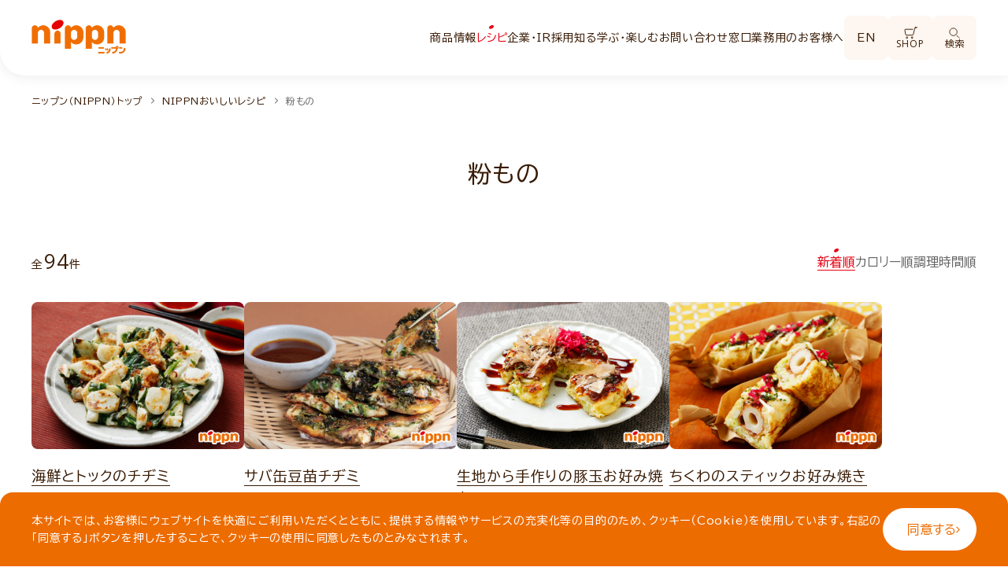

--- FILE ---
content_type: text/html; charset=UTF-8
request_url: https://www.nippn.co.jp/recipe/powder/index.html
body_size: 193913
content:
<!DOCTYPE html>
<html lang="ja">
<head prefix="og: http://ogp.me/ns# fb: http://ogp.me/ns/fb# website: http://ogp.me/ns/website#">
  <!-- Head -->
  <meta charset="utf-8">
  <meta name="viewport" content="width=device-width,initial-scale=1,minimum-scale=1,maximum-scale=1,user-scalable=yes">
  <meta name="format-detection" content="telephone=no,address=no,email=no">
  <meta http-equiv="X-UA-Compatible" content="IE=edge">
  <link rel="icon" href="/assets/images/favicon.ico">
  <link rel="stylesheet" href="/assets/css/shared.css">
  <link rel="stylesheet" href="/assets/css/style.css" />
  <link rel="stylesheet" href="/assets/css/parts.css" />
  <link rel="stylesheet" href="/assets/css/common.css" />

  <!-- Google Fonts -->
  <link rel="preconnect" href="https://fonts.googleapis.com">
  <link rel="preconnect" href="https://fonts.gstatic.com" crossorigin>
  <link href="https://fonts.googleapis.com/css2?family=BIZ+UDPGothic:wght@400;700&family=Open+Sans:wght@400;500;600;700&family=Noto+Sans+JP:wght@700&display=swap" rel="stylesheet">


  <!-- Google Tag Manager -->
  <script>(function(w,d,s,l,i){w[l]=w[l]||[];w[l].push({'gtm.start':
  new Date().getTime(),event:'gtm.js'});var f=d.getElementsByTagName(s)[0],
  j=d.createElement(s),dl=l!='dataLayer'?'&l='+l:'';j.async=true;j.src=
  'https://www.googletagmanager.com/gtm.js?id='+i+dl;f.parentNode.insertBefore(j,f);
  })(window,document,'script','dataLayer','GTM-MR5J4HP');</script>
  <!-- End Google Tag Manager -->
  <!-- /Head -->
  <title>粉もののレシピ｜株式会社ニップン</title>
  <meta name="description" content="ニップンの「粉もの」のレシピが94件あります。カロリーや調理時間などからお好みのレシピを検索できます。">
  <meta property="og:title" content="粉もののレシピ｜株式会社ニップン">
  <meta property="og:type" content="article">
  <meta property="og:description" content="ニップンの「粉もの」のレシピが94件あります。カロリーや調理時間などからお好みのレシピを検索できます。">
  <meta property="og:url" content="https://www.nippn.co.jp/recipe/powder/index.html">
  <meta property="og:site_name" content="株式会社ニップン">
  <meta property="og:image" content="https://www.nippn.co.jp/assets/images/nippn_ogp.png">
  <link rel="stylesheet" href="/assets/en/css/slick/slick.css">
  <link rel="stylesheet" href="/assets/en/css/slick/slick-theme.css">
  <link rel="stylesheet" href="/assets/css/recipe/common.css">
  <link rel="stylesheet" href="/assets/css/recipe/index.css">
</head>
<body class="recipe -renew">

<!-- Google Tag Manager (noscript) -->
<noscript><iframe src="https://www.googletagmanager.com/ns.html?id=GTM-MR5J4HP"
height="0" width="0" style="display:none;visibility:hidden"></iframe></noscript>
<!-- End Google Tag Manager (noscript) -->
<!-- Header -->
  <header class="l-header">
    <div class="l-header__wrapper">
      <div class="l-inner l-header__inner -size-l">
        <a href="/index.html" class="l-header__logo">
          <img src="/assets/images/common/img_logo.png" alt="ニップン">
        </a>
        <div class="l-header__navInner">
	        <nav class="l-header__nav" data-menu-content>
	          <ul class="l-header__navList">
	            <li class="l-header__navItem" data-accordion data-class="products">
	              <button class="l-header__navLink" data-accordion-switch> 商品情報 </button>
	              <div class="p-megaMenu" data-accordion-content>
	                <div class="l-inner p-megaMenu__inner -size-l">
	                  <div class="l-header__menuHead p-megaMenu__head">
	                    <a href="/products/index.html" class="l-header__menuTitle p-megaMenu__title c-textLink -arrow">商品情報トップ <svg class="c-icon -fill-red arrow" width="7" height="12">
	                        <use xlink:href="/assets/images/common/icons.svg#arrow"></use>
	                      </svg>
	                    </a>
	                    <button class="p-megaMenu__close c-textLink -circle -default-red">
	                      <span class="c-icon -circle -size-l">
	                        <svg class="circle" xmlns="http://www.w3.org/2000/svg" width="44" height="44" viewBox="0 0 44 44">
	                          <g transform="translate(0.5 0.5)">
	                            <circle cx="22" cy="22" r="20" stroke-width="1" />
	                          </g>
	                        </svg>
	                        <span class="batsu">
	                          <span class="line"></span>
	                          <span class="line"></span>
	                        </span>
	                      </span>
	                    </button>
	                  </div>
	                  <div class="p-megaMenu__contents">
	                    <div class="p-megaMenu__main">
	                      <div class="-col-3 p-megaMenu__box">
	                        <div class="p-megaMenu__boxHead">
	                          <a href="/products/index.html#category">
	                            <div class="imgArea u-disp--pcnone">
	                              <img class="img" src="/products/powder/__icsFiles/afieldfile/2021/02/19/heart1kg_2.jpg" alt="常温食品">
	                            </div>
	                          </a>
	                          <p class="subTitle">常温食品</p>
	                        </div>
	                        <ul class="list u-disp--spnone">
                          <li class="item">
                            <a class="link" href="/products/powder/index.html">
                              <div class="imgArea">
                                <img class="img" src="/products/powder/__icsFiles/afieldfile/2021/02/19/heart1kg_2.jpg" alt="小麦粉・プレミックスほか">
                              </div>
                              <p class="c-textLink -line textLink"><span class="text">小麦粉・プレミックスほか</span></p>
                            </a>
                          </li>
                          <li class="item">
                            <a class="link" href="/products/amani/index.html">
                              <div class="imgArea">
                                <img class="img" src="/products/amani/__icsFiles/afieldfile/2023/02/20/amanioil_100g.jpg" alt="アマニ">
                              </div>
                              <p class="c-textLink -line textLink"><span class="text">アマニ</span></p>
                            </a>
                          </li>
                          <li class="item">
                            <a class="link" href="/products/pasta/index.html">
                              <div class="imgArea">
                                <img class="img" src="/products/pasta/__icsFiles/afieldfile/2021/02/18/ohmy1.7mm300g.jpg" alt="パスタ">
                              </div>
                              <p class="c-textLink -line textLink"><span class="text">パスタ</span></p>
                            </a>
                          </li>
                          <li class="item">
                            <a class="link" href="/products/pasta_sauce/index.html">
                              <div class="imgArea">
                                <img class="img" src="/products/pasta_sauce/__icsFiles/afieldfile/2023/08/21/ohmy_meatsauce.jpg" alt="パスタソース">
                              </div>
                              <p class="c-textLink -line textLink"><span class="text">パスタソース</span></p>
                            </a>
                          </li>
                          <li class="item">
                            <a class="link" href="/products/italian/index.html">
                              <div class="imgArea">
                                <img class="img" src="/products/italian/__icsFiles/afieldfile/2020/01/25/img_common_products03.jpg" alt="調味料・イタリアン食材">
                              </div>
                              <p class="c-textLink -line textLink"><span class="text">調味料・イタリアン食材</span></p>
                            </a>
                          </li>
                          <li class="item">
                            <a class="link" href="/products/dried_noodles/index.html">
                              <div class="imgArea">
                                <img class="img" src="/products/dried_noodles/__icsFiles/afieldfile/2025/02/19/sanukiudon_1.jpg" alt="乾めん">
                              </div>
                              <p class="c-textLink -line textLink"><span class="text">乾めん</span></p>
                            </a>
                          </li>
	                        </ul>
	                      </div>
	                      <div class="-col-3 p-megaMenu__box">
	                        <div class="p-megaMenu__boxHead">
	                          <a href="/products/index.html#category">
	                            <div class="imgArea u-disp--pcnone">
	                              <img class="img" src="/products/frozen/__icsFiles/afieldfile/2025/09/01/OP_pescatore_1.jpg" alt="冷凍商品">
	                            </div>
	                          </a>
	                          <p class="subTitle">冷凍商品</p>
	                        </div>
	                        <ul class="list u-disp--spnone">
                          <li class="item">
                            <a class="link" href="/products/frozen/index.html">
                              <div class="imgArea">
                                <img class="img" src="/products/frozen/__icsFiles/afieldfile/2025/09/01/OP_pescatore_1.jpg" alt="冷凍パスタ">
                              </div>
                              <p class="c-textLink -line textLink"><span class="text">冷凍パスタ</span></p>
                            </a>
                          </li>
                          <li class="item">
                            <a class="link" href="/products/ohmy_sidedish/index.html">
                              <div class="imgArea">
                                <img class="img" src="/products/ohmy_sidedish/__icsFiles/afieldfile/2024/10/31/obentou_tarako_1.jpg" alt="お弁当">
                              </div>
                              <p class="c-textLink -line textLink"><span class="text">お弁当</span></p>
                            </a>
                          </li>
                          <li class="item">
                            <a class="link" href="/products/ohmy_yokubariplate/index.html">
                              <div class="imgArea">
                                <img class="img" src="/products/ohmy_yokubariplate/__icsFiles/afieldfile/2025/09/01/yokubari_hamburgkoumi.jpg" alt="ワンプレート">
                              </div>
                              <p class="c-textLink -line textLink"><span class="text">ワンプレート</span></p>
                            </a>
                          </li>
                          <li class="item">
                            <a class="link" href="/products/ohmy_rice/index.html">
                              <div class="imgArea">
                                <img class="img" src="/products/ohmy_rice/__icsFiles/afieldfile/2024/10/31/imadokigohan_17SS_bibinba_1.jpg" alt="米飯">
                              </div>
                              <p class="c-textLink -line textLink"><span class="text">米飯</span></p>
                            </a>
                          </li>
                          <li class="item">
                            <a class="link" href="/products/ohmy_snack/index.html">
                              <div class="imgArea">
                                <img class="img" src="/products/ohmy_snack/__icsFiles/afieldfile/2024/10/31/pie_4mai.jpg" alt="パイシート">
                              </div>
                              <p class="c-textLink -line textLink"><span class="text">パイシート</span></p>
                            </a>
                          </li>
                          <li class="item">
                            <a class="link" href="/products/snack/1234393_10996.html">
                              <div class="imgArea">
                                <img class="img" src="/products/snack/__icsFiles/afieldfile/2025/09/01/kaisen_chidimi.jpg" alt="その他">
                              </div>
                              <p class="c-textLink -line textLink"><span class="text">その他</span></p>
                            </a>
                          </li>
	                        </ul>
	                      </div>
	                      <div class="-col-1 p-megaMenu__box">
	                        <div class="p-megaMenu__boxHead">
	                          <a href="/products/index.html#category">
	                            <div class="imgArea u-disp--pcnone">
	                              <img class="img" src="/products/health_food/__icsFiles/afieldfile/2020/10/22/amanidha3B700.jpg" alt="健康食品ほか">
	                            </div>
	                          </a>
	                          <p class="subTitle">健康食品ほか</p>
	                        </div>
	                        <ul class="list u-disp--spnone">
                          <li class="item">
                            <a class="link" href="/products/health_food/index.html">
                              <div class="imgArea">
                                <img class="img" src="/products/health_food/__icsFiles/afieldfile/2020/10/22/amanidha3B700.jpg" alt="健康食品">
                              </div>
                              <p class="c-textLink -line textLink"><span class="text">健康食品</span></p>
                            </a>
                          </li>
                          <li class="item">
                            <a class="link" href="/products/cosmetics/index.html">
                              <div class="imgArea">
                                <img class="img" src="/products/cosmetics/__icsFiles/afieldfile/2019/12/27/img_common_products09.png" alt="化粧品">
                              </div>
                              <p class="c-textLink -line textLink"><span class="text">化粧品</span></p>
                            </a>
                          </li>
	                        </ul>
	                      </div>
	                    </div>
	                    <div class="p-megaMenu__side">
	                      <ul class="list">
	                        <li class="item">
	                          <a href="/products/new_renewal/" class="c-textLink -arrow link">新商品・リニューアル商品 <svg class="c-icon -arrow -fill-red">
	                              <use xlink:href="/assets/images/common/icons.svg#arrow"></use>
	                            </svg>
	                          </a>
	                        </li>
	                        <li class="item">
	                          <a href="/products/brand/" class="c-textLink -arrow link">商品ブランド <svg class="c-icon -arrow -fill-red">
	                              <use xlink:href="/assets/images/common/icons.svg#arrow"></use>
	                            </svg>
	                          </a>
	                        </li>
	                        <li class="item">
	                          <a href="/products/netshop/" class="c-textLink -arrow link">通販サイト一覧 <svg class="c-icon -arrow -fill-red">
	                              <use xlink:href="/assets/images/common/icons.svg#arrow"></use>
	                            </svg>
	                          </a>
	                        </li>
	                      </ul>
	                    </div>
	                  </div>
	                </div>
	              </div>
	            </li>
              <li class="l-header__navItem" data-accordion data-class="recipe">
                <button class="l-header__navLink" data-accordion-switch> レシピ </button>
                  <div class="p-megaMenu -recipe" data-accordion-content>
                    <div class="l-inner p-megaMenu__inner -size-l">
                      <div class="l-header__menuHead p-megaMenu__head">
                        <a href="/recipe/index.html" class="l-header__menuTitle p-megaMenu__title c-textLink -arrow">レシピトップ <svg class="c-icon -fill-red arrow" width="7" height="12">
                            <use xlink:href="/assets/images/common/icons.svg#arrow"></use>
                          </svg>
                        </a>
                        <button class="p-megaMenu__close c-textLink -circle -default-red">
                          <span class="c-icon -circle -size-l">
                            <svg class="circle" xmlns="http://www.w3.org/2000/svg" width="44" height="44" viewBox="0 0 44 44">
                              <g transform="translate(0.5 0.5)">
                                <circle cx="22" cy="22" r="20" stroke-width="1" />
                              </g>
                            </svg>
                            <span class="batsu">
                              <span class="line"></span>
                              <span class="line"></span>
                            </span>
                          </span>
                        </button>
                      </div>
                      <div class="p-megaMenu__contents">
                        <div class="p-megaMenu__main">
                          <div class="p-megaMenu__box -left">
                            <form class="c-search -bg-white" name="SS_searchForm_recipe" id="SS_searchForm_recipe" class="SS_searchForm search--recipe" action="https://ssl.syncsearch.jp/search" method="get">
                              <input type="hidden" name="site" value="CG68245G">
                              <input type="hidden" name="design" value="10">
                              <input type="hidden" name="charset" value="utf-8">
                              <input type="hidden" name="group" value="1">
                              <input class="c-search__input" type="search" name="query" placeholder="料理名や食材でレシピを検索">
                              <button class="c-search__btn" type="button" onclick="clickEventRecipeMenu()">
                                <svg class="c-icon -search -stroke-white">
                                  <use xlink:href="/assets/images/common/icons.svg#search"></use>
                                </svg>
                              </button>
                            </form>
                            <script>
                              function clickEventRecipeMenu() {
                            document.SS_searchForm_recipe.submit();
                              }
                            </script>
                            <div class="p-megaMenu__subBox u-disp--spnone">
                              <div class="p-megaMenu__boxHead">
                                <p class="subTitle">商品から選ぶ</p>
                              </div>
                              <a href="/recipe/index.html#products" data-smooth class="recipe-link">
                                <img src="/01/01/02/__icsFiles/afieldfile/2024/11/22/img_menu_recipe01.png">
                              </a>
                            </div>
                          </div>
                          <div class="p-megaMenu__box -right">
                            <div class="p-megaMenu__subBox">
                              <div class="p-megaMenu__boxHead u-disp--spnone">
                                <p class="subTitle">料理から選ぶ</p>
                              </div>
                              <ul class="list u-disp--spnone">
                                <li class="item">
                                  <a href="/recipe/pasta_gratin/index.html" class="recipe-link">
                                    <img class="img" src="/recipe/pasta_gratin/__icsFiles/afieldfile/2019/12/18/img_recipe30.png" alt="パスタ・グラタン">
                                    <span class="text">パスタ・グラタン</span>
                                  </a>
                                </li>
                                <li class="item">
                                  <a href="/recipe/pie/1220523_10055.html" class="recipe-link">
                                    <img class="img" src="/recipe/pie/__icsFiles/afieldfile/2020/02/13/img_recipe31.png" alt="パイ">
                                    <span class="text">パイ</span>
                                  </a>
                                </li>
                                <li class="item">
                                  <a href="/recipe/bread/index.html" class="recipe-link">
                                    <img class="img" src="/recipe/bread/__icsFiles/afieldfile/2019/12/18/img_recipe32.png" alt="パン類">
                                    <span class="text">パン類</span>
                                  </a>
                                </li>
                                <li class="item">
                                  <a href="/recipe/sweets/index.html" class="recipe-link">
                                    <img class="img" src="/recipe/sweets/__icsFiles/afieldfile/2019/12/18/img_recipe33.png" alt="お菓子">
                                    <span class="text">お菓子</span>
                                  </a>
                                </li>
                                <li class="item">
                                  <a href="/recipe/powder/index.html" class="recipe-link">
                                    <img class="img" src="/recipe/powder/__icsFiles/afieldfile/2019/12/18/img_recipe34.png" alt="粉もの">
                                    <span class="text">粉もの</span>
                                  </a>
                                </li>
                                <li class="item">
                                  <a href="/recipe/fry/index.html" class="recipe-link">
                                    <img class="img" src="/recipe/fry/__icsFiles/afieldfile/2019/12/18/img_recipe35.png" alt="揚げ物">
                                    <span class="text">揚げ物</span>
                                  </a>
                                </li>
                                <li class="item">
                                  <a href="/recipe/rice/index.html" class="recipe-link">
                                    <img class="img" src="/recipe/rice/__icsFiles/afieldfile/2019/12/18/img_recipe36.png" alt="ご飯もの">
                                    <span class="text">ご飯もの</span>
                                  </a>
                                </li>
                                <li class="item">
                                  <a href="/recipe/noodles/index.html" class="recipe-link">
                                    <img class="img" src="/recipe/noodles/__icsFiles/afieldfile/2019/12/18/img_recipe37.png" alt="麺類">
                                    <span class="text">麺類</span>
                                  </a>
                                </li>
                                <li class="item">
                                  <a href="/recipe/other/index.html" class="recipe-link">
                                    <img class="img" src="/recipe/other/__icsFiles/afieldfile/2019/12/18/img_recipe38.png" alt="その他レシピ">
                                    <span class="text">その他レシピ</span>
                                  </a>
                                </li>
                              </ul>
                              <ul class="list u-disp--pcnone">
                                <li class="item">
                                  <a href="/recipe/index.html#products">
                                    <div class="imgArea">
                                      <img class="img" src="/01/01/02/__icsFiles/afieldfile/2024/11/22/img_menu_recipe01_sp.png" alt="">
                                    </div>
                                    <p class="c-textLink -arrow textLink"><span class="text">商品から選ぶ</span>
                                      <svg class="c-icon -arrow -fill-red">
                                        <use xlink:href="/assets/images/common/icons.svg#arrow"></use>
                                      </svg>
                                    </p>
                                  </a>
                                </li>
                                <li class="item">
                                  <a href="/recipe/index.html#cooking">
                                    <div class="imgArea">
                                      <img class="img" src="/01/01/02/__icsFiles/afieldfile/2024/11/22/img_menu_recipe02_sp.png" alt="">
                                    </div>
                                    <p class="c-textLink -arrow textLink"><span class="text">料理から選ぶ</span>
                                      <svg class="c-icon -arrow -fill-red">
                                        <use xlink:href="/assets/images/common/icons.svg#arrow"></use>
                                      </svg>
                                    </p>
                                  </a>
                                </li>
                              </ul>
                            </div>
                          </div>
                        </div>
                        <div class="p-megaMenu__side">
                          <ul class="list">
                            <li class="item">
                              <a href="https://snapdish.co/user/nippn" class="c-textLink -arrow link" target="_blank">皆様のレシピはこちら <svg class="c-icon -arrow -fill-red">
                                  <use xlink:href="/assets/images/common/icons.svg#arrow"></use>
                                </svg>
                              </a>
                              <span class="note">(外部のサイトに移動します)</span>
                            </li>
                            <li class="item">
                              <a href="https://www.nippn.co.jp/recipe/special/index.html" class="c-textLink -arrow link">特集レシピ <svg class="c-icon -arrow -fill-red">
                                  <use xlink:href="/assets/images/common/icons.svg#arrow"></use>
                                </svg>
                              </a>
                            </li>
                          </ul>
                        </div>
                      </div>
                    </div>
                  </div>
              </li>
              <li class="l-header__navItem" data-accordion data-class="company_ir">
                <button class="l-header__navLink" data-accordion-switch> 企業・IR </button>
                <div class="p-megaMenu -company_ir" data-accordion-content>
                  <div class="l-inner p-megaMenu__inner -size-l">
                    <div class="l-header__menuHead p-megaMenu__head">
                      <a href="/company_ir/index.html" class="l-header__menuTitle p-megaMenu__title c-textLink -arrow">企業・IRトップ <svg class="c-icon -fill-red arrow" width="7" height="12">
                          <use xlink:href="/assets/images/common/icons.svg#arrow"></use>
                        </svg>
                      </a>
                      <button class="p-megaMenu__close c-textLink -circle -default-red">
                        <span class="c-icon -circle -size-l">
                          <svg class="circle" xmlns="http://www.w3.org/2000/svg" width="44" height="44" viewBox="0 0 44 44">
                            <g transform="translate(0.5 0.5)">
                              <circle cx="22" cy="22" r="20" stroke-width="1" />
                            </g>
                          </svg>
                          <span class="batsu">
                            <span class="line"></span>
                            <span class="line"></span>
                          </span>
                        </span>
                      </button>
                    </div>
                    <div class="p-megaMenu__contents">
                      <div class="p-megaMenu__main">
                        <div class="p-megaMenu__box">
                          <ul class="textLink__list">
                            <li class="textLink__item" data-accordion>
                              <div data-accordion-switch>
                                <a href="/company/index.html" class="textLink__link c-textLink -arrow" data-accordion-switch>企業情報 <svg class="c-icon -arrow -fill-red u-disp--spnone">
                                    <use xlink:href="/assets/images/common/icons.svg#arrow"></use>
                                  </svg>
                                </a>
                              </div>
                              <div data-accordion-content>
                                <ul class="list">
                                  <li class="item">
                                    <a href="/company/greeting/index.html" class="c-textLink -line"><span class="text">ご挨拶</span></a>
                                  </li>
                                  <li class="item">
                                    <a href="/company/outline/index.html" class="c-textLink -line"><span class="text">会社概要</span></a>
                                  </li>
                                  <li class="item">
                                    <a href="/company/code/index.html" class="c-textLink -line"><span class="text">経営理念・経営方針・行動規範・行動指針</span></a>
                                  </li>
                                  <li class="item">
                                    <a href="/company/bumon/index.html" class="c-textLink -line"><span class="text">事業紹介</span></a>
                                  </li>
                                  <li class="item">
                                    <a href="/company/office/index.html" class="c-textLink -line"><span class="text">事業場・工場一覧</span></a>
                                  </li>
                                  <li class="item">
                                    <a href="/company/group/index.html" class="c-textLink -line"><span class="text">主要関係会社/海外現地法人</span></a>
                                  </li>
                                  <li class="item">
                                    <a href="/company/history/index.html" class="c-textLink -line"><span class="text">ニップンの歴史</span></a>
                                  </li>
                                  <li class="item">
                                    <a href="/company/movie/index.html" class="c-textLink -line"><span class="text">会社紹介ムービー</span></a>
                                  </li>
                                </ul>
                              </div>
                            </li>
                          </ul>
                        </div>
                        <div class="p-megaMenu__box">
                          <ul class="textLink__list">
                            <li class="textLink__item" data-accordion>
                              <div data-accordion-switch>
                                <a href="/ir/index.html" class="textLink__link c-textLink -arrow">株主・投資家の方へ <svg class="c-icon -arrow -fill-red u-disp--spnone">
                                    <use xlink:href="/assets/images/common/icons.svg#arrow"></use>
                                  </svg>
                                </a>
                              </div>
                              <div data-accordion-content>
                                <ul class="list">
                                  <li class="item">
                                    <a href="/ir/ir_news/index.html" class="c-textLink -line"><span class="text">IRニュース</span></a>
                                  </li>
                                  <li class="item">
                                    <a href="/ir/wakaru/index.html" class="c-textLink -line"><span class="text">わかる！ニップン</span></a>
                                  </li>
                                  <li class="item">
                                    <a href="/ir/highlight/index.html" class="c-textLink -line"><span class="text">財務ハイライト</span></a>
                                  </li>
                                  <li class="item">
                                    <a href="/ir/investors/index.html" class="c-textLink -line"><span class="text">IR情報</span></a>
                                  </li>
                                  <li class="item">
                                    <a href="/ir/announcement/index.html" class="c-textLink -line"><span class="text">IRライブラリ</span></a>
                                  </li>
                                  <li class="item">
                                    <a href="/ir/stock/index.html" class="c-textLink -line"><span class="text">株主総会・株式関連情報</span></a>
                                  </li>
                                  <li class="item">
                                    <a href="/ir/investerfaq/index.html" class="c-textLink -line"><span class="text">よくいただくご質問</span></a>
                                  </li>
                                </ul>
                              </div>
                            </li>
                          </ul>
                        </div>
                        <div class="p-megaMenu__box">
                          <ul class="textLink__list">
                            <li class="textLink__item" data-accordion>
                              <div data-accordion-switch>
                                <a href="/csr/index.html" class="textLink__link c-textLink -arrow" data-accordion-switch>サステナビリティ <svg class="c-icon -arrow -fill-red u-disp--spnone">
                                    <use xlink:href="/assets/images/common/icons.svg#arrow"></use>
                                  </svg>
                                </a>
                              </div>
                              <div data-accordion-content>
                                <ul class="list">
                                  <li class="item">
                                    <a href="/csr/sdgs/1234515_11010.html" class="c-textLink -line"><span class="text">ニップンのサステナビリティ</span></a>
                                  </li>
                                  <li class="item">
                                    <a href="/csr/buying/index.html" class="c-textLink -line"><span class="text">基本方針</span></a>
                                  </li>
                                  <li class="item">
                                    <a href="/csr/environment/index.html" class="c-textLink -line"><span class="text">環境</span></a>
                                  </li>
                                  <li class="item">
                                    <a href="/csr/society/1234502_11001.html" class="c-textLink -line"><span class="text">社会</span></a>
                                  </li>
                                  <li class="item">
                                    <a href="/csr/syokuiku/index.html" class="c-textLink -line"><span class="text">食育への取り組み</span></a>
                                  </li>
                                  <li class="item">
                                    <a href="/csr/report/index.html" class="c-textLink -line"><span class="text">ニップンレポート・CSR報告書ダウンロード</span></a>
                                  </li>
                                </ul>
                              </div>
                            </li>
                          </ul>
                        </div>
                      </div>
                      <div class="p-megaMenu__side">
	                    <ul class="list">
	                      <li class="item">
	                        <a href="/recruit/" class="c-textLink -arrow link">採用情報 <svg class="c-icon -fill-red" width="5" height="8">
	                            <use xlink:href="/assets/images/common/icons.svg#arrow"></use>
	                          </svg>
	                        </a>
	                      </li>
	                      <li class="item">
	                        <a href="/news/" class="c-textLink -arrow link">ニュースリリース <svg class="c-icon -fill-red" width="5" height="8">
	                            <use xlink:href="/assets/images/common/icons.svg#arrow"></use>
	                          </svg>
	                        </a>
	                      </li>
	                    </ul>
                      </div>
                    </div>
                  </div>
                </div>
              </li>
              <li class="l-header__navItem" data-class="recruit">
                <a href="/recruit/index.html" class="l-header__navLink -link" target="_blank"> 採用 <svg class="c-icon -external -fill-red">
                    <use xlink:href="/assets/images/common/icons.svg#external"></use>
                  </svg>
                </a>
              </li>
              <li class="l-header__navItem" data-accordion data-class="entertainment">
                <button class="l-header__navLink" data-accordion-switch> 知る学ぶ・楽しむ </button>
                  <div class="p-megaMenu -entertainment" data-accordion-content>
                    <div class="l-inner p-megaMenu__inner -size-l">
                      <div class="l-header__menuHead p-megaMenu__head">
                        <a href="/entertainment/index.html" class="l-header__menuTitle p-megaMenu__title c-textLink -arrow">知る学ぶ・楽しむトップ <svg class="c-icon -fill-red arrow" width="7" height="12">
                            <use xlink:href="/assets/images/common/icons.svg#arrow"></use>
                          </svg>
                        </a>
                        <button class="p-megaMenu__close c-textLink -circle -default-red">
                          <span class="c-icon -circle -size-l">
                            <svg class="circle" xmlns="http://www.w3.org/2000/svg" width="44" height="44" viewBox="0 0 44 44">
                              <g transform="translate(0.5 0.5)">
                                <circle cx="22" cy="22" r="20" stroke-width="1" />
                              </g>
                            </svg>
                            <span class="batsu">
                              <span class="line"></span>
                              <span class="line"></span>
                            </span>
                          </span>
                        </button>
                      </div>
                      <div class="p-megaMenu__contents">
                        <div class="p-megaMenu__main -full">
                          <div class="p-megaMenu__box">
                            <div class="p-megaMenu__boxHead">
                              <p class="subTitle -ns">知る学ぶ</p>
                            </div>
                            <ul class="list">
                              <li class="item">
                                <a href="/BrandB/eiyou/" class="link" target="_blank">
                                  <div class="imgArea">
                                    <picture>
                                      <source srcset="/01/01/03/__icsFiles/afieldfile/2024/11/22/img_menu_entertainment01_sp.png" media="(max-width: 768px)">
                                      <img class="img" src="/01/01/03/__icsFiles/afieldfile/2024/11/22/img_menu_entertainment01.png" alt="ニップン栄養情報サイト">
                                    </picture>
                                  </div>
                                  <p class="c-textLink -line textLink"><span class="text">ニップン栄養情報サイト</span></p>
                                </a>
                              </li>
                              <li class="item">
                                <a href="/BrandB/rd/" class="link">
                                  <div class="imgArea">
                                    <picture>
                                      <source srcset="/01/01/03/__icsFiles/afieldfile/2024/11/22/img_menu_entertainment02_sp.png" media="(max-width: 768px)">
                                      <img class="img" src="/01/01/03/__icsFiles/afieldfile/2024/11/22/img_menu_entertainment02.png" alt="ニップンの研究開発">
                                    </picture>
                                  </div>
                                  <p class="c-textLink -line textLink"><span class="text">ニップンの研究開発</span></p>
                                </a>
                              </li>
                            </ul>
                          </div>
                          <div class="p-megaMenu__box">
                            <div class="p-megaMenu__boxHead">
                              <p class="subTitle -ns">楽しむ</p>
                            </div>
                            <ul class="list">
                              <li class="item">
                                <a href="/entertainment/nippn_cooking/" class="link">
                                  <div class="imgArea">
                                    <img class="img" src="/01/01/03/__icsFiles/afieldfile/2025/04/28/img_menu_entertainment03.jpg" alt="ニップン料理教室一覧">
                                  </div>
                                  <p class="c-textLink -line textLink"><span class="text">ニップン料理教室一覧</span></p>
                                </a>
                              </li>
                              <li class="item">
                                <a href="/entertainment/cm/" class="link">
                                  <div class="imgArea">
                                    <img class="img" src="/01/01/03/__icsFiles/afieldfile/2024/11/22/img_menu_entertainment04.png" alt="CMギャラリー">
                                  </div>
                                  <p class="c-textLink -line textLink"><span class="text">CMギャラリー</span></p>
                                </a>
                              </li>
                              <li class="item">
                                <a href="/hiroba/syoku-swimming/index.html" class="link">
                                  <div class="imgArea">
                                    <img class="img" src="/01/01/03/__icsFiles/afieldfile/2024/11/22/img_menu_entertainment05.png" alt="食と水泳教室">
                                  </div>
                                  <p class="c-textLink -line textLink"><span class="text">食と水泳教室</span></p>
                                </a>
                              </li>
                            </ul>
                          </div>
                        </div>
                        <div class="p-megaMenu__side">
	                      <ul class="list">
	                        <li class="item">
	                          <a href="/entertainment/breadmaking/" class="c-textLink -arrow link">ふっくらパンをつくりましょう <svg class="c-icon -fill-red" width="5" height="8">
	                              <use xlink:href="/assets/images/common/icons.svg#arrow"></use>
	                            </svg>
	                          </a>
	                        </li>
	                        <li class="item">
	                          <a href="/hiroba/komugi_sodateyo/" class="c-textLink -arrow link">小麦を育てよう <svg class="c-icon -fill-red" width="5" height="8">
	                              <use xlink:href="/assets/images/common/icons.svg#arrow"></use>
	                            </svg>
	                          </a>
	                        </li>
	                        <li class="item">
	                          <a href="/entertainment/campaign/" class="c-textLink -arrow link">キャンペーン <svg class="c-icon -fill-red" width="5" height="8">
	                              <use xlink:href="/assets/images/common/icons.svg#arrow"></use>
	                            </svg>
	                          </a>
	                        </li>
	                        <li class="item">
	                          <a href="/entertainment/cm/" class="c-textLink -arrow link">CMギャラリー <svg class="c-icon -fill-red" width="5" height="8">
	                              <use xlink:href="/assets/images/common/icons.svg#arrow"></use>
	                            </svg>
	                          </a>
	                        </li>
	                        <li class="item">
	                          <a href="/hiroba/FactoryTour/" class="c-textLink -arrow link">バーチャル工場見学 <svg class="c-icon -fill-red" width="5" height="8">
	                              <use xlink:href="/assets/images/common/icons.svg#arrow"></use>
	                            </svg>
	                          </a>
	                        </li>
	                      </ul>
                        </div>
                      </div>
                    </div>
                  </div>
              </li>
              <li class="l-header__navItem" data-accordion data-class="customer">
                <button class="l-header__navLink" data-accordion-switch> お問い合わせ窓口 </button>
                <div class="p-megaMenu -customer" data-accordion-content>
	                <div class="l-inner p-megaMenu__inner -size-l">
	                  <div class="l-header__menuHead p-megaMenu__head">
	                    <a href="/customer/index.html" class="l-header__menuTitle p-megaMenu__title c-textLink -arrow">お問い合わせ窓口トップ <svg class="c-icon -fill-red arrow" width="7" height="12">
	                        <use xlink:href="/assets/images/common/icons.svg#arrow"></use>
	                      </svg>
	                    </a>
	                    <button class="p-megaMenu__close c-textLink -circle -default-red">
	                      <span class="c-icon -circle -size-l">
	                        <svg class="circle" xmlns="http://www.w3.org/2000/svg" width="44" height="44" viewBox="0 0 44 44">
	                          <g transform="translate(0.5 0.5)">
	                            <circle cx="22" cy="22" r="20" stroke-width="1" />
	                          </g>
	                        </svg>
	                        <span class="batsu">
	                          <span class="line"></span>
	                          <span class="line"></span>
	                        </span>
	                      </span>
	                    </button>
	                  </div>
	                  <div class="p-megaMenu__contents">
	                    <div class="p-megaMenu__main -full">
	                      <div class="-col-3 p-megaMenu__box">
	                        <ul class="list">
	                          <li class="item">
	                            <a href="/customer/#qa" class="link">
	                              <div class="imgArea">
	                                <img class="img" src="/01/01/04/__icsFiles/afieldfile/2020/01/09/img_gnav_customer01.jpg" alt="Q&A">
	                              </div>
	                            <p class="c-textLink -line textLink"><span class="text">Q&A</span></p>
	                            </a>
	                          </li>
	                          <li class="item">
	                            <a href="/customer/#products" class="link">
	                              <div class="imgArea">
	                                <img class="img" src="/01/01/04/__icsFiles/afieldfile/2020/01/09/img_gnav_customer02.jpg" alt="家庭用商品へ<br />お問い合わせのお客様">
	                              </div>
	                            <p class="c-textLink -line textLink"><span class="text">家庭用商品へ<br />お問い合わせのお客様</span></p>
	                            </a>
	                          </li>
	                          <li class="item">
	                            <a href="/customer/#pro" class="link">
	                              <div class="imgArea">
	                                <img class="img" src="/01/01/04/__icsFiles/afieldfile/2020/01/09/img_gnav_customer03.jpg" alt="業務用商品へ<br />お問い合わせのお客様">
	                              </div>
	                            <p class="c-textLink -line textLink"><span class="text">業務用商品へ<br />お問い合わせのお客様</span></p>
	                            </a>
	                          </li>
	                        </ul>
	                      </div>
	                    </div>
	                    <div class="p-megaMenu__side">
	                      <ul class="list">
	                        <li class="item">
	                          <a href="/customer/#faq" class="c-textLink -arrow link">よくあるご質問 <svg class="c-icon -fill-red" width="5" height="8">
	                              <use xlink:href="/assets/images/common/icons.svg#arrow"></use>
	                            </svg>
	                          </a>
	                        </li>
	                        <li class="item">
	                          <a href="/customer/kaizen/" class="c-textLink -arrow link">改善事例 <svg class="c-icon -fill-red" width="5" height="8">
	                              <use xlink:href="/assets/images/common/icons.svg#arrow"></use>
	                            </svg>
	                          </a>
	                        </li>
	                      </ul>
	                    </div>
	                  </div>
	                </div>
	              </div>
	            </li>
	            <li class="l-header__navItem" data-accordion data-class="pro">
                <button class="l-header__navLink" data-accordion-switch> 業務用のお客様へ </button>
                <div class="p-megaMenu -pro" data-accordion-content>
	                <div class="l-inner p-megaMenu__inner -size-l">
	                  <div class="l-header__menuHead p-megaMenu__head">
	                    <a href="/pro/index.html" class="l-header__menuTitle p-megaMenu__title c-textLink -arrow">業務用のお客様へトップ <svg class="c-icon -fill-red arrow" width="7" height="12">
	                        <use xlink:href="/assets/images/common/icons.svg#arrow"></use>
	                      </svg>
	                    </a>
	                    <button class="p-megaMenu__close c-textLink -circle -default-red">
	                      <span class="c-icon -circle -size-l">
	                        <svg class="circle" xmlns="http://www.w3.org/2000/svg" width="44" height="44" viewBox="0 0 44 44">
	                          <g transform="translate(0.5 0.5)">
	                            <circle cx="22" cy="22" r="20" stroke-width="1" />
	                          </g>
	                        </svg>
	                        <span class="batsu">
	                          <span class="line"></span>
	                          <span class="line"></span>
	                        </span>
	                      </span>
	                    </button>
	                  </div>
	                  <div class="p-megaMenu__contents">
	                    <div class="p-megaMenu__main -full">
	                      <div class="-col-6 p-megaMenu__box">
	                        <div class="p-megaMenu__boxHead">
	                          <p class="subTitle -ns">商品カテゴリー</p>
	                        </div>
	                        <ul class="list">
	                          <li class="item">
	                            <a class="link" href="/pro/flour/index.html">
	                              <div class="imgArea">
	                                <img class="img" src="/pro/flour/__icsFiles/afieldfile/2024/06/27/img_pro23.png" alt="">
	                              </div>
	                              <p class="c-textLink -line textLink"><span class="text">小麦粉</span></p>
	                            </a>
	                          </li>
	                          <li class="item">
	                            <a class="link" href="/pro/mix/index.html">
	                              <div class="imgArea">
	                                <img class="img" src="/pro/mix/__icsFiles/afieldfile/2022/10/12/img_pro24.jpg" alt="">
	                              </div>
	                              <p class="c-textLink -line textLink"><span class="text">プレミックス</span></p>
	                            </a>
	                          </li>
	                          <li class="item">
	                            <a class="link" href="/pro/delica/index.html">
	                              <div class="imgArea">
	                                <img class="img" src="/pro/delica/__icsFiles/afieldfile/2020/02/06/gd_muke.jpg" alt="">
	                              </div>
	                              <p class="c-textLink -line textLink"><span class="text">外食・デリカ向け</span></p>
	                            </a>
	                          </li>
	                          <li class="item">
	                            <a class="link" href="/pro/premix/index.html">
	                              <div class="imgArea">
	                                <img class="img" src="/pro/premix/__icsFiles/afieldfile/2020/02/06/be_muke.jpg" alt="">
	                              </div>
	                              <p class="c-textLink -line textLink"><span class="text">ベーカリー向け</span></p>
	                            </a>
	                          </li>
	                          <li class="item">
	                            <a class="link" href="/pro/pasta/index.html">
	                              <div class="imgArea">
	                                <img class="img" src="/pro/pasta/__icsFiles/afieldfile/2025/08/22/spa1.7.jpg" alt="">
	                              </div>
	                              <p class="c-textLink -line textLink"><span class="text">パスタ</span></p>
	                            </a>
	                          </li>
	                          <li class="item">
	                            <a class="link" href="/pro/import/index.html">
	                              <div class="imgArea">
	                                <img class="img" src="/pro/import/__icsFiles/afieldfile/2020/01/10/img_pro34.png" alt="">
	                              </div>
	                              <p class="c-textLink -line textLink"><span class="text">輸入食材</span></p>
	                            </a>
	                          </li>
	                          <li class="item">
	                            <a class="link" href="/pro/frozen/index.html">
	                              <div class="imgArea">
	                                <img class="img" src="/pro/frozen/__icsFiles/afieldfile/2024/03/05/img_pro28.jpg" alt="">
	                              </div>
	                              <p class="c-textLink -line textLink"><span class="text">冷凍食品</span></p>
	                            </a>
	                          </li>
	                          <li class="item">
	                            <a class="link" href="/pro/komeko/index.html">
	                              <div class="imgArea">
	                                <img class="img" src="/pro/komeko/__icsFiles/afieldfile/2020/01/10/img_pro30.png" alt="">
	                              </div>
	                              <p class="c-textLink -line textLink"><span class="text">米粉・上新粉</span></p>
	                            </a>
	                          </li>
	                          <li class="item">
	                            <a class="link" href="/pro/corn/index.html">
	                              <div class="imgArea">
	                                <img class="img" src="/pro/corn/__icsFiles/afieldfile/2020/01/10/img_pro31.png" alt="">
	                              </div>
	                              <p class="c-textLink -line textLink"><span class="text">コーン</span></p>
	                            </a>
	                          </li>
	                          <li class="item">
	                            <a class="link" href="/pro/related/index.html">
	                              <div class="imgArea">
	                                <img class="img" src="/pro/related/__icsFiles/afieldfile/2020/01/10/img_pro32.png" alt="">
	                              </div>
	                              <p class="c-textLink -line textLink"><span class="text">関連食材</span></p>
	                            </a>
	                          </li>
	                          <li class="item">
	                            <a class="link" href="/pro/functional_material/index.html">
	                              <div class="imgArea">
	                                <img class="img" src="/pro/functional_material/__icsFiles/afieldfile/2020/01/10/img_pro33.png" alt="">
	                              </div>
	                              <p class="c-textLink -line textLink"><span class="text">健康素材</span></p>
	                            </a>
	                          </li>
	                        </ul>
	                      </div>
	                    </div>
	                    <div class="p-megaMenu__side">
	                      <ul class="list">
	                        <li class="item">
	                          <a href="https://nippn-info.com/amani1/business/" class="c-textLink -arrow link" target="_blank">ニップンのアマニ 業務用サイト <svg class="c-icon -fill-red" width="5" height="8">
	                              <use xlink:href="/assets/images/common/icons.svg#arrow"></use>
	                            </svg>
	                          </a>
	                        </li>
	                        <li class="item">
	                          <a href="/BrandB/soylpro/" class="c-textLink -arrow link" target="_blank">ソイルプロブランドサイト <svg class="c-icon -fill-red" width="5" height="8">
	                              <use xlink:href="/assets/images/common/icons.svg#arrow"></use>
	                            </svg>
	                          </a>
	                        </li>
	                        <li class="item">
	                          <a href="/prouser/welcome_POP/login.html" class="c-textLink -arrow link" target="_blank">パン屋さん応援マガジン「ウェルカム！」 <svg class="c-icon -fill-red" width="5" height="8">
	                              <use xlink:href="/assets/images/common/icons.svg#arrow"></use>
	                            </svg>
	                          </a>
	                        </li>
	                        <li class="item">
	                          <a href="/BrandB/vegecafe/" class="c-textLink -arrow link" target="_blank">ベジカフェブランドサイト <svg class="c-icon -fill-red" width="5" height="8">
	                              <use xlink:href="/assets/images/common/icons.svg#arrow"></use>
	                            </svg>
	                          </a>
	                        </li>
	                      </ul>
	                    </div>
	                  </div>
	                </div>
	              </div>
	            </li>
	          </ul>
	          <ul class="l-header__btnList u-disp--pcnone">
	            <li class="l-header__btnItem -en">
	              <a href="/en/index.html" class="l-header__btnLink">EN</a>
	            </li>
	            <li class="l-header__btnItem -shop">
	              <a href="https://nippn-direct.jp/" class="l-header__btnLink" target="_blank">
	                <svg class="c-icon -cart -stroke-brown">
	                  <use xlink:href="/assets/images/common/icons.svg#cart"></use>
	                </svg> SHOP </a>
	            </li>
	          </ul>
	          <div class="l-header__sns u-disp--pcnone">
	            <p class="l-header__snsTitle">公式ソーシャルメディア</p>
	            <div class="l-header__snsBox">
	              <a href="https://x.com/nippn_official" target="_blank" class="link">
	                <svg class="c-icon -x">
	                  <use xlink:href="/assets/images/common/icons.svg#x"></use>
	                </svg>
	              </a>
	              <a href="https://www.instagram.com/nippn_official/" target="_blank" class="link">
	                <svg class="c-icon -instagram">
	                  <use xlink:href="/assets/images/common/icons.svg#instagram"></use>
	                </svg>
	              </a>
	            </div>
	          </div>
	        </nav>
        </div>
        <ul class="l-header__btnList">
          <li class="l-header__btnItem -en u-disp--spnone">
            <a href="/en/index.html" class="l-header__btnLink">EN</a>
          </li>
          <li class="l-header__btnItem -shop u-disp--spnone">
            <a href="https://nippn-direct.jp/" class="l-header__btnLink" target="_blank">
              <svg class="c-icon -cart -stroke-brown">
                <use xlink:href="/assets/images/common/icons.svg#cart"></use>
              </svg> SHOP </a>
          </li>
          <li class="l-header__btnItem -search">
            <button class="l-header__btnLink" data-search="close">
              <svg class="c-icon -search -stroke-brown">
                <use xlink:href="/assets/images/common/icons.svg#search"></use>
              </svg>
              <span class="text">検索</span>
            </button>
            <div class="p-megaMenu -search" data-search-content>
              <div class="l-inner p-megaMenu__inner -size-l">
                <button class="p-megaMenu__close c-textLink -circle -default-red">
                  <span class="c-icon -circle -size-l">
                    <svg class="circle" xmlns="http://www.w3.org/2000/svg" width="44" height="44" viewBox="0 0 44 44">
                      <g transform="translate(0.5 0.5)">
                        <circle cx="22" cy="22" r="20" stroke-width="1" />
                      </g>
                    </svg>
                    <span class="batsu">
                      <span class="line"></span>
                      <span class="line"></span>
                    </span>
                  </span>
                </button>
                <div class="p-megaMenu__search">
                  <form class="c-search -bg-white" name="SS_searchForm" id="SS_searchForm" action="https://ssl.syncsearch.jp/search" method="get" enctype="application/x-www-form-urlencoded">
                    <input type="hidden" name="site" value="CG68245G">
                    <input type="hidden" name="charset" value="UTF-8">
                    <input type="hidden" name="design" value="9">
                    <input class="c-search__input" type="search" name="query" placeholder="ニップンサイト内を検索">
                    <button class="c-search__btn" type="button" onclick="clickEvent()">
                      <svg class="c-icon -search -stroke-white">
                        <use xlink:href="/assets/images/common/icons.svg#search"></use>
                      </svg>
                    </button>
                  </form>
                  <script>
                    function clickEvent() {
                      document.SS_searchForm.submit();
                    }
                  </script>
                </div>
              </div>
            </div>
          </li>
        </ul>
        <button type="button" class="l-header__hamburger" data-menu="close">
          <span class="line"></span>
          <span class="line"></span>
          <span class="line"></span>
        </button>
      </div>
    </div>
  </header>
  <div class="overlay"></div>
  <!-- /Header -->

  <!-- Main -->
  <main class="l-page">
  <div class="l-container">
    <div class="l-breadcrumb">
      <div class="l-inner l-breadcrumb__inner">
        <ol class="l-breadcrumb__list" itemscope itemtype="http://schema.org/BreadcrumbList">
            <li class="l-breadcrumb__item" itemprop="itemListElement" itemscope itemtype="https://schema.org/ListItem">
              <a href="/index.html" class="l-breadcrumb__link" itemprop="item">
                <span class="l-breadcrumb__text" itemprop="name"> ニップン（NIPPN）トップ </span>
                <meta itemprop="position" content="1">
              </a>
            </li>
            <li class="l-breadcrumb__item" itemprop="itemListElement" itemscope itemtype="https://schema.org/ListItem">
              <a href="/recipe/index.html" class="l-breadcrumb__link" itemprop="item">
                <span class="l-breadcrumb__text" itemprop="name"> NIPPNおいしいレシピ </span>
                <meta itemprop="position" content="2">
              </a>
            </li>
            <li class="l-breadcrumb__item" itemprop="itemListElement" itemscope itemtype="https://schema.org/ListItem">
              <span class="l-breadcrumb__text" itemprop="name"> 粉もの </span>
              <meta itemprop="position" content="3">
            </li>
        </ol>
      </div>
    </div>
  </div>
      <section class="main -under -border-bottom">
        <div class="l-inner">
          <div class="recipeCategory">
            <h1 class="c-title -center">粉もの</h1>
            <div class="recipeCategory__head">
              <div class="result result__txt">全<sapn class="num">0</sapn>件</div>
              <ul class="sort">
                <li id="desc_day" class="sort__item is-current">
                  <button class="sort__link">新着順</button>
                </li>
                <li id="asc_cal" class="sort__item">
                  <button class="sort__link">カロリー順</button>
                </li>
                <li id="asc_time" class="sort__item">
                  <button class="sort__link">調理時間順</button>
                </li>
              </ul>
            </div>
            <div class="recipeCategory__contents">
              <ul class="p-cardWideList p-recipeList" data-recipelist>
                <li class="list--card__item p-cardWide p-recipeList__item ">
                  <a href="/recipe/powder/koreanpizza/detail/1216564_1948.html" class="p-cardWide__link p-recipeList__link">
                    <div class="p-cardWide__imgArea">
                      <img class="p-cardWide__img" src="/recipe/powder/koreanpizza/detail/__icsFiles/afieldfile/2020/04/09/1216564_p.jpg" alt="海鮮とトックのチヂミ">
                    </div>
                    <p class="p-cardWide__text c-textLink -line"><span class="text">海鮮とトックのチヂミ</span></p>
                  </a>
                  <div class="p-recipeInfo">
                    <p class="p-recipeInfo__item -time">30分</p>
                    <p class="p-recipeInfo__item -calorie">592kcal</p>
                  </div>
                  <div class="info--list__time"><span>30</span>分</div>
                  <div class="info--list__cal"><span>592</span>kcal</div>
                  <div class="info--list__day"><span>2511290830009999</span></div>
                </li>
                <li class="list--card__item p-cardWide p-recipeList__item ">
                  <a href="/recipe/powder/koreanpizza/detail/1234377_1948.html" class="p-cardWide__link p-recipeList__link">
                    <div class="p-cardWide__imgArea">
                      <img class="p-cardWide__img" src="/recipe/powder/koreanpizza/detail/__icsFiles/afieldfile/2025/03/24/osakachkdimi_p.jpg" alt="サバ缶豆苗チヂミ">
                    </div>
                    <p class="p-cardWide__text c-textLink -line"><span class="text">サバ缶豆苗チヂミ</span></p>
                  </a>
                  <div class="p-recipeInfo">
                    <p class="p-recipeInfo__item -time">15分</p>
                  </div>
                  <div class="info--list__time"><span>15</span>分</div>
                  <div class="info--list__cal"><span></span>kcal</div>
                  <div class="info--list__day"><span>2504010820009998</span></div>
                </li>
                <li class="list--card__item p-cardWide p-recipeList__item ">
                  <a href="/recipe/powder/okonomiyaki/detail/1230952_1945.html" class="p-cardWide__link p-recipeList__link">
                    <div class="p-cardWide__imgArea">
                      <img class="p-cardWide__img" src="/recipe/powder/okonomiyaki/detail/__icsFiles/afieldfile/2023/11/16/2401010102_p.jpg" alt="生地から手作りの豚玉お好み焼き">
                    </div>
                    <p class="p-cardWide__text c-textLink -line"><span class="text">生地から手作りの豚玉お好み焼き</span></p>
                  </a>
                  <div class="p-recipeInfo">
                    <p class="p-recipeInfo__item -time">25分</p>
                    <p class="p-recipeInfo__item -calorie">443kcal</p>
                  </div>
                  <div class="info--list__time"><span>25</span>分</div>
                  <div class="info--list__cal"><span>443</span>kcal</div>
                  <div class="info--list__day"><span>2502151000009997</span></div>
                </li>
                <li class="list--card__item p-cardWide p-recipeList__item ">
                  <a href="/recipe/powder/okonomiyaki/detail/1231006_1945.html" class="p-cardWide__link p-recipeList__link">
                    <div class="p-cardWide__imgArea">
                      <img class="p-cardWide__img" src="/recipe/powder/okonomiyaki/detail/__icsFiles/afieldfile/2023/11/24/24012901_p.jpg" alt="ちくわのスティックお好み焼き">
                    </div>
                    <p class="p-cardWide__text c-textLink -line"><span class="text">ちくわのスティックお好み焼き</span></p>
                  </a>
                  <div class="p-recipeInfo">
                    <p class="p-recipeInfo__item -time">25分</p>
                    <p class="p-recipeInfo__item -calorie">252kcal</p>
                  </div>
                  <div class="info--list__time"><span>25</span>分</div>
                  <div class="info--list__cal"><span>252</span>kcal</div>
                  <div class="info--list__day"><span>2502150950009996</span></div>
                </li>
                <li class="list--card__item p-cardWide p-recipeList__item ">
                  <a href="/recipe/powder/okonomiyaki/detail/1233040_1945.html" class="p-cardWide__link p-recipeList__link">
                    <div class="p-cardWide__imgArea">
                      <img class="p-cardWide__img" src="/recipe/powder/okonomiyaki/detail/__icsFiles/afieldfile/2024/08/09/24101402_p.jpg" alt="ふわっととろっのお好みピンチョス">
                    </div>
                    <p class="p-cardWide__text c-textLink -line"><span class="text">ふわっととろっのお好みピンチョス</span></p>
                  </a>
                  <div class="p-recipeInfo">
                    <p class="p-recipeInfo__item -time">20分</p>
                    <p class="p-recipeInfo__item -calorie">222kcal</p>
                  </div>
                  <div class="info--list__time"><span>20</span>分</div>
                  <div class="info--list__cal"><span>222</span>kcal</div>
                  <div class="info--list__day"><span>2410141000009995</span></div>
                </li>
                <li class="list--card__item p-cardWide p-recipeList__item ">
                  <a href="/recipe/powder/takoyaki/detail/1233044_1946.html" class="p-cardWide__link p-recipeList__link">
                    <div class="p-cardWide__imgArea">
                      <img class="p-cardWide__img" src="/recipe/powder/takoyaki/detail/__icsFiles/afieldfile/2024/08/09/2410701_p.jpg" alt="卵焼き器でとろっうまったこ焼き">
                    </div>
                    <p class="p-cardWide__text c-textLink -line"><span class="text">卵焼き器でとろっうまったこ焼き</span></p>
                  </a>
                  <div class="p-recipeInfo">
                    <p class="p-recipeInfo__item -time">20分</p>
                    <p class="p-recipeInfo__item -calorie">410kcal</p>
                  </div>
                  <div class="info--list__time"><span>20</span>分</div>
                  <div class="info--list__cal"><span>410</span>kcal</div>
                  <div class="info--list__day"><span>2410071000009994</span></div>
                </li>
                <li class="list--card__item p-cardWide p-recipeList__item ">
                  <a href="/recipe/powder/takoyaki/detail/1233043_1946.html" class="p-cardWide__link p-recipeList__link">
                    <div class="p-cardWide__imgArea">
                      <img class="p-cardWide__img" src="/recipe/powder/takoyaki/detail/__icsFiles/afieldfile/2024/07/19/24092302_p.jpg" alt="豚ニラとろっうまっなたこ焼き">
                    </div>
                    <p class="p-cardWide__text c-textLink -line"><span class="text">豚ニラとろっうまっなたこ焼き</span></p>
                  </a>
                  <div class="p-recipeInfo">
                    <p class="p-recipeInfo__item -time">30分</p>
                    <p class="p-recipeInfo__item -calorie">345kcal</p>
                  </div>
                  <div class="info--list__time"><span>30</span>分</div>
                  <div class="info--list__cal"><span>345</span>kcal</div>
                  <div class="info--list__day"><span>2409231000009993</span></div>
                </li>
                <li class="list--card__item p-cardWide p-recipeList__item ">
                  <a href="/recipe/powder/okonomiyaki/detail/1233039_1945.html" class="p-cardWide__link p-recipeList__link">
                    <div class="p-cardWide__imgArea">
                      <img class="p-cardWide__img" src="/recipe/powder/okonomiyaki/detail/__icsFiles/afieldfile/2024/07/19/24091601_p.jpg" alt="から揚げとタルタルのふわっととろっお好み焼き">
                    </div>
                    <p class="p-cardWide__text c-textLink -line"><span class="text">から揚げとタルタルのふわっととろっお好み焼き</span></p>
                  </a>
                  <div class="p-recipeInfo">
                    <p class="p-recipeInfo__item -time">25分</p>
                    <p class="p-recipeInfo__item -calorie">594kcal</p>
                  </div>
                  <div class="info--list__time"><span>25</span>分</div>
                  <div class="info--list__cal"><span>594</span>kcal</div>
                  <div class="info--list__day"><span>2409161000009992</span></div>
                </li>
                <li class="list--card__item p-cardWide p-recipeList__item ">
                  <a href="/recipe/powder/takoyaki/detail/1233042_1946.html" class="p-cardWide__link p-recipeList__link">
                    <div class="p-cardWide__imgArea">
                      <img class="p-cardWide__img" src="/recipe/powder/takoyaki/detail/__icsFiles/afieldfile/2024/07/19/27090902_p.jpg" alt="とろっうまっなたこ焼き">
                    </div>
                    <p class="p-cardWide__text c-textLink -line"><span class="text">とろっうまっなたこ焼き</span></p>
                  </a>
                  <div class="p-recipeInfo">
                    <p class="p-recipeInfo__item -time">30分</p>
                    <p class="p-recipeInfo__item -calorie">253kcal</p>
                  </div>
                  <div class="info--list__time"><span>30</span>分</div>
                  <div class="info--list__cal"><span>253</span>kcal</div>
                  <div class="info--list__day"><span>2409091000009991</span></div>
                </li>
                <li class="list--card__item p-cardWide p-recipeList__item ">
                  <a href="/recipe/powder/okonomiyaki/detail/1233038_1945.html" class="p-cardWide__link p-recipeList__link">
                    <div class="p-cardWide__imgArea">
                      <img class="p-cardWide__img" src="/recipe/powder/okonomiyaki/detail/__icsFiles/afieldfile/2024/07/19/27090901_p.jpg" alt="ふわっととろっとした海鮮お好み焼き">
                    </div>
                    <p class="p-cardWide__text c-textLink -line"><span class="text">ふわっととろっとした海鮮お好み焼き</span></p>
                  </a>
                  <div class="p-recipeInfo">
                    <p class="p-recipeInfo__item -time">25分</p>
                    <p class="p-recipeInfo__item -calorie">341kcal</p>
                  </div>
                  <div class="info--list__time"><span>25</span>分</div>
                  <div class="info--list__cal"><span>341</span>kcal</div>
                  <div class="info--list__day"><span>2409091000009990</span></div>
                </li>
                <li class="list--card__item p-cardWide p-recipeList__item ">
                  <a href="/recipe/powder/koreanpizza/detail/1209061_1948.html" class="p-cardWide__link p-recipeList__link">
                    <div class="p-cardWide__imgArea">
                      <img class="p-cardWide__img" src="/recipe/powder/koreanpizza/detail/__icsFiles/afieldfile/2020/04/03/1209061_p.jpg" alt="ズッキーニのチーズチヂミ">
                    </div>
                    <p class="p-cardWide__text c-textLink -line"><span class="text">ズッキーニのチーズチヂミ</span></p>
                  </a>
                  <div class="p-recipeInfo">
                    <p class="p-recipeInfo__item -time">30分</p>
                    <p class="p-recipeInfo__item -calorie">324kcal</p>
                  </div>
                  <div class="info--list__time"><span>30</span>分</div>
                  <div class="info--list__cal"><span>324</span>kcal</div>
                  <div class="info--list__day"><span>2408311320009989</span></div>
                </li>
                <li class="list--card__item p-cardWide p-recipeList__item ">
                  <a href="/recipe/powder/takoyaki/detail/1214462_1946.html" class="p-cardWide__link p-recipeList__link">
                    <div class="p-cardWide__imgArea">
                      <img class="p-cardWide__img" src="/recipe/powder/takoyaki/detail/__icsFiles/afieldfile/2020/04/08/1214462_p.jpg" alt="たこ焼きパーティー">
                    </div>
                    <p class="p-cardWide__text c-textLink -line"><span class="text">たこ焼きパーティー</span></p>
                  </a>
                  <div class="p-recipeInfo">
                    <p class="p-recipeInfo__item -time">30分</p>
                    <p class="p-recipeInfo__item -calorie">255kcal</p>
                  </div>
                  <div class="info--list__time"><span>30</span>分</div>
                  <div class="info--list__cal"><span>255</span>kcal</div>
                  <div class="info--list__day"><span>2408031100009988</span></div>
                </li>
                <li class="list--card__item p-cardWide p-recipeList__item ">
                  <a href="/recipe/powder/okonomiyaki/detail/1231737_1945.html" class="p-cardWide__link p-recipeList__link">
                    <div class="p-cardWide__imgArea">
                      <img class="p-cardWide__img" src="/recipe/powder/okonomiyaki/detail/__icsFiles/afieldfile/2024/03/15/24050301_p.jpg" alt="母の日のお好み焼ケーキ">
                    </div>
                    <p class="p-cardWide__text c-textLink -line"><span class="text">母の日のお好み焼ケーキ</span></p>
                  </a>
                  <div class="p-recipeInfo">
                    <p class="p-recipeInfo__item -time">25分</p>
                    <p class="p-recipeInfo__item -calorie">378kcal</p>
                  </div>
                  <div class="info--list__time"><span>25</span>分</div>
                  <div class="info--list__cal"><span>378</span>kcal</div>
                  <div class="info--list__day"><span>2405031000009987</span></div>
                </li>
                <li class="list--card__item p-cardWide p-recipeList__item ">
                  <a href="/recipe/powder/okonomiyaki/detail/1220536_1945.html" class="p-cardWide__link p-recipeList__link">
                    <div class="p-cardWide__imgArea">
                      <img class="p-cardWide__img" src="/recipe/powder/okonomiyaki/detail/__icsFiles/afieldfile/2020/02/14/20H_08_p_1.jpg" alt="ハートで作るお好み焼き">
                    </div>
                    <p class="p-cardWide__text c-textLink -line"><span class="text">ハートで作るお好み焼き</span></p>
                  </a>
                  <div class="p-recipeInfo">
                    <p class="p-recipeInfo__item -time">25分</p>
                    <p class="p-recipeInfo__item -calorie">411kcal</p>
                  </div>
                  <div class="info--list__time"><span>25</span>分</div>
                  <div class="info--list__cal"><span>411</span>kcal</div>
                  <div class="info--list__day"><span>2402171150009986</span></div>
                </li>
                <li class="list--card__item p-cardWide p-recipeList__item ">
                  <a href="/recipe/powder/okonomiyaki/detail/1221755_1945.html" class="p-cardWide__link p-recipeList__link">
                    <div class="p-cardWide__imgArea">
                      <img class="p-cardWide__img" src="/recipe/powder/okonomiyaki/detail/__icsFiles/afieldfile/2020/08/07/200803_p_1.jpg" alt="ハートで作るごろごろ長芋の塩お好み焼き">
                    </div>
                    <p class="p-cardWide__text c-textLink -line"><span class="text">ハートで作るごろごろ長芋の塩お好み焼き</span></p>
                  </a>
                  <div class="p-recipeInfo">
                    <p class="p-recipeInfo__item -time">30分</p>
                    <p class="p-recipeInfo__item -calorie">717kcal</p>
                  </div>
                  <div class="info--list__time"><span>30</span>分</div>
                  <div class="info--list__cal"><span>717</span>kcal</div>
                  <div class="info--list__day"><span>2402171140009985</span></div>
                </li>
                <li class="list--card__item p-cardWide p-recipeList__item ">
                  <a href="/recipe/powder/okonomiyaki/detail/1230913_1945.html" class="p-cardWide__link p-recipeList__link">
                    <div class="p-cardWide__imgArea">
                      <img class="p-cardWide__img" src="/recipe/powder/okonomiyaki/detail/__icsFiles/afieldfile/2023/11/09/23122502_p.jpg" alt="うずら卵とベジトッピングのお好み焼き">
                    </div>
                    <p class="p-cardWide__text c-textLink -line"><span class="text">うずら卵とベジトッピングのお好み焼き</span></p>
                  </a>
                  <div class="p-recipeInfo">
                    <p class="p-recipeInfo__item -time">25分</p>
                    <p class="p-recipeInfo__item -calorie">179kcal</p>
                  </div>
                  <div class="info--list__time"><span>25</span>分</div>
                  <div class="info--list__cal"><span>179</span>kcal</div>
                  <div class="info--list__day"><span>2312251000009984</span></div>
                </li>
                <li class="list--card__item p-cardWide p-recipeList__item ">
                  <a href="/recipe/powder/takoyaki/detail/1230905_1946.html" class="p-cardWide__link p-recipeList__link">
                    <div class="p-cardWide__imgArea">
                      <img class="p-cardWide__img" src="/recipe/powder/takoyaki/detail/__icsFiles/afieldfile/2023/11/09/2023120201_p.jpg" alt="お楽しみうずら卵の青のり焼き">
                    </div>
                    <p class="p-cardWide__text c-textLink -line"><span class="text">お楽しみうずら卵の青のり焼き</span></p>
                  </a>
                  <div class="p-recipeInfo">
                    <p class="p-recipeInfo__item -time">30分</p>
                    <p class="p-recipeInfo__item -calorie">36kcal</p>
                  </div>
                  <div class="info--list__time"><span>30</span>分</div>
                  <div class="info--list__cal"><span>36</span>kcal</div>
                  <div class="info--list__day"><span>2312021310009983</span></div>
                </li>
                <li class="list--card__item p-cardWide p-recipeList__item ">
                  <a href="/recipe/powder/koreanpizza/detail/1216569_1948.html" class="p-cardWide__link p-recipeList__link">
                    <div class="p-cardWide__imgArea">
                      <img class="p-cardWide__img" src="/recipe/powder/koreanpizza/detail/__icsFiles/afieldfile/2020/04/09/1216569_p.jpg" alt="キムチたっぷりチヂミ">
                    </div>
                    <p class="p-cardWide__text c-textLink -line"><span class="text">キムチたっぷりチヂミ</span></p>
                  </a>
                  <div class="p-recipeInfo">
                    <p class="p-recipeInfo__item -time">30分</p>
                    <p class="p-recipeInfo__item -calorie">700kcal</p>
                  </div>
                  <div class="info--list__time"><span>30</span>分</div>
                  <div class="info--list__cal"><span>700</span>kcal</div>
                  <div class="info--list__day"><span>2308191100009982</span></div>
                </li>
                <li class="list--card__item p-cardWide p-recipeList__item ">
                  <a href="/recipe/powder/koreanpizza/detail/1215003_1948.html" class="p-cardWide__link p-recipeList__link">
                    <div class="p-cardWide__imgArea">
                      <img class="p-cardWide__img" src="/recipe/powder/koreanpizza/detail/__icsFiles/afieldfile/2020/04/08/1215003_p.jpg" alt="あさりと菜の花のチヂミ">
                    </div>
                    <p class="p-cardWide__text c-textLink -line"><span class="text">あさりと菜の花のチヂミ</span></p>
                  </a>
                  <div class="p-recipeInfo">
                    <p class="p-recipeInfo__item -time">25分</p>
                    <p class="p-recipeInfo__item -calorie">236kcal</p>
                  </div>
                  <div class="info--list__time"><span>25</span>分</div>
                  <div class="info--list__cal"><span>236</span>kcal</div>
                  <div class="info--list__day"><span>2308191100009981</span></div>
                </li>
                <li class="list--card__item p-cardWide p-recipeList__item ">
                  <a href="/recipe/powder/koreanpizza/detail/1214338_1948.html" class="p-cardWide__link p-recipeList__link">
                    <div class="p-cardWide__imgArea">
                      <img class="p-cardWide__img" src="/recipe/powder/koreanpizza/detail/__icsFiles/afieldfile/2020/04/08/1214338_p.jpg" alt="餅チーズチヂミ">
                    </div>
                    <p class="p-cardWide__text c-textLink -line"><span class="text">餅チーズチヂミ</span></p>
                  </a>
                  <div class="p-recipeInfo">
                    <p class="p-recipeInfo__item -time">30分</p>
                    <p class="p-recipeInfo__item -calorie">335kcal</p>
                  </div>
                  <div class="info--list__time"><span>30</span>分</div>
                  <div class="info--list__cal"><span>335</span>kcal</div>
                  <div class="info--list__day"><span>2308191100009980</span></div>
                </li>
                <li class="list--card__item p-cardWide p-recipeList__item ">
                  <a href="/recipe/powder/okonomiyaki/detail/1195042_1945.html" class="p-cardWide__link p-recipeList__link">
                    <div class="p-cardWide__imgArea">
                      <img class="p-cardWide__img" src="/recipe/powder/okonomiyaki/detail/__icsFiles/afieldfile/2020/03/13/1195042_p.jpg" alt="豚モダン">
                    </div>
                    <p class="p-cardWide__text c-textLink -line"><span class="text">豚モダン</span></p>
                  </a>
                  <div class="p-recipeInfo">
                    <p class="p-recipeInfo__item -time">30分</p>
                    <p class="p-recipeInfo__item -calorie">774kcal</p>
                  </div>
                  <div class="info--list__time"><span>30</span>分</div>
                  <div class="info--list__cal"><span>774</span>kcal</div>
                  <div class="info--list__day"><span>2208220000009979</span></div>
                </li>
                <li class="list--card__item p-cardWide p-recipeList__item ">
                  <a href="/recipe/powder/okonomiyaki/detail/1194912_1945.html" class="p-cardWide__link p-recipeList__link">
                    <div class="p-cardWide__imgArea">
                      <img class="p-cardWide__img" src="/recipe/powder/okonomiyaki/detail/__icsFiles/afieldfile/2020/03/27/1194912_p.jpg" alt="カマンベールのお好み焼き">
                    </div>
                    <p class="p-cardWide__text c-textLink -line"><span class="text">カマンベールのお好み焼き</span></p>
                  </a>
                  <div class="p-recipeInfo">
                    <p class="p-recipeInfo__item -time">20分</p>
                    <p class="p-recipeInfo__item -calorie">434kcal</p>
                  </div>
                  <div class="info--list__time"><span>20</span>分</div>
                  <div class="info--list__cal"><span>434</span>kcal</div>
                  <div class="info--list__day"><span>2203121310009978</span></div>
                </li>
                <li class="list--card__item p-cardWide p-recipeList__item ">
                  <a href="/recipe/powder/monja/detail/1195891_10662.html" class="p-cardWide__link p-recipeList__link">
                    <div class="p-cardWide__imgArea">
                      <img class="p-cardWide__img" src="/recipe/powder/monja/detail/__icsFiles/afieldfile/2020/03/30/1195891_p.jpg" alt="明太もちチーズもんじゃ">
                    </div>
                    <p class="p-cardWide__text c-textLink -line"><span class="text">明太もちチーズもんじゃ</span></p>
                  </a>
                  <div class="p-recipeInfo">
                    <p class="p-recipeInfo__item -time">10分</p>
                    <p class="p-recipeInfo__item -calorie">631kcal</p>
                  </div>
                  <div class="info--list__time"><span>10</span>分</div>
                  <div class="info--list__cal"><span>631</span>kcal</div>
                  <div class="info--list__day"><span>2108201040009977</span></div>
                </li>
                <li class="list--card__item p-cardWide p-recipeList__item ">
                  <a href="/recipe/powder/monja/detail/1195890_10662.html" class="p-cardWide__link p-recipeList__link">
                    <div class="p-cardWide__imgArea">
                      <img class="p-cardWide__img" src="/recipe/powder/monja/detail/__icsFiles/afieldfile/2020/03/30/1195890_p.jpg" alt="ツナマヨごはんもんじゃ">
                    </div>
                    <p class="p-cardWide__text c-textLink -line"><span class="text">ツナマヨごはんもんじゃ</span></p>
                  </a>
                  <div class="p-recipeInfo">
                    <p class="p-recipeInfo__item -time">10分</p>
                    <p class="p-recipeInfo__item -calorie">854kcal</p>
                  </div>
                  <div class="info--list__time"><span>10</span>分</div>
                  <div class="info--list__cal"><span>854</span>kcal</div>
                  <div class="info--list__day"><span>2108201040009976</span></div>
                </li>
                <li class="list--card__item p-cardWide p-recipeList__item ">
                  <a href="/recipe/powder/monja/detail/1195889_10662.html" class="p-cardWide__link p-recipeList__link">
                    <div class="p-cardWide__imgArea">
                      <img class="p-cardWide__img" src="/recipe/powder/monja/detail/__icsFiles/afieldfile/2020/03/30/1195889_p.jpg" alt="シーフードカレーもんじゃ">
                    </div>
                    <p class="p-cardWide__text c-textLink -line"><span class="text">シーフードカレーもんじゃ</span></p>
                  </a>
                  <div class="p-recipeInfo">
                    <p class="p-recipeInfo__item -time">10分</p>
                    <p class="p-recipeInfo__item -calorie">684kcal</p>
                  </div>
                  <div class="info--list__time"><span>10</span>分</div>
                  <div class="info--list__cal"><span>684</span>kcal</div>
                  <div class="info--list__day"><span>2108201040009975</span></div>
                </li>
                <li class="list--card__item p-cardWide p-recipeList__item ">
                  <a href="/recipe/powder/monja/detail/1195888_10662.html" class="p-cardWide__link p-recipeList__link">
                    <div class="p-cardWide__imgArea">
                      <img class="p-cardWide__img" src="/recipe/powder/monja/detail/__icsFiles/afieldfile/2020/03/30/1195888_p.jpg" alt="ウインナーコーンそばもんじゃ">
                    </div>
                    <p class="p-cardWide__text c-textLink -line"><span class="text">ウインナーコーンそばもんじゃ</span></p>
                  </a>
                  <div class="p-recipeInfo">
                    <p class="p-recipeInfo__item -time">10分</p>
                    <p class="p-recipeInfo__item -calorie">616kcal</p>
                  </div>
                  <div class="info--list__time"><span>10</span>分</div>
                  <div class="info--list__cal"><span>616</span>kcal</div>
                  <div class="info--list__day"><span>2108201040009974</span></div>
                </li>
                <li class="list--card__item p-cardWide p-recipeList__item ">
                  <a href="/recipe/powder/monja/detail/1195860_10662.html" class="p-cardWide__link p-recipeList__link">
                    <div class="p-cardWide__imgArea">
                      <img class="p-cardWide__img" src="/recipe/powder/monja/detail/__icsFiles/afieldfile/2020/03/30/1195860_p.jpg" alt="もっちりパリパリポテトもんじゃ丸">
                    </div>
                    <p class="p-cardWide__text c-textLink -line"><span class="text">もっちりパリパリポテトもんじゃ丸</span></p>
                  </a>
                  <div class="p-recipeInfo">
                    <p class="p-recipeInfo__item -time">20分</p>
                    <p class="p-recipeInfo__item -calorie">54kcal</p>
                  </div>
                  <div class="info--list__time"><span>20</span>分</div>
                  <div class="info--list__cal"><span>54</span>kcal</div>
                  <div class="info--list__day"><span>2108201040009973</span></div>
                </li>
                <li class="list--card__item p-cardWide p-recipeList__item ">
                  <a href="/recipe/powder/monja/detail/1195859_10662.html" class="p-cardWide__link p-recipeList__link">
                    <div class="p-cardWide__imgArea">
                      <img class="p-cardWide__img" src="/recipe/powder/monja/detail/__icsFiles/afieldfile/2020/03/30/1195859_p.jpg" alt="ハンバーグ＆ロコモコ風もんじゃ">
                    </div>
                    <p class="p-cardWide__text c-textLink -line"><span class="text">ハンバーグ＆ロコモコ風もんじゃ</span></p>
                  </a>
                  <div class="p-recipeInfo">
                    <p class="p-recipeInfo__item -time">20分</p>
                    <p class="p-recipeInfo__item -calorie">626kcal</p>
                  </div>
                  <div class="info--list__time"><span>20</span>分</div>
                  <div class="info--list__cal"><span>626</span>kcal</div>
                  <div class="info--list__day"><span>2108201040009972</span></div>
                </li>
                <li class="list--card__item p-cardWide p-recipeList__item ">
                  <a href="/recipe/powder/monja/detail/1195858_10662.html" class="p-cardWide__link p-recipeList__link">
                    <div class="p-cardWide__imgArea">
                      <img class="p-cardWide__img" src="/recipe/powder/monja/detail/__icsFiles/afieldfile/2020/03/30/1195858_p.jpg" alt="チャンチャン焼き風もんじゃ">
                    </div>
                    <p class="p-cardWide__text c-textLink -line"><span class="text">チャンチャン焼き風もんじゃ</span></p>
                  </a>
                  <div class="p-recipeInfo">
                    <p class="p-recipeInfo__item -time">20分</p>
                    <p class="p-recipeInfo__item -calorie">237kcal</p>
                  </div>
                  <div class="info--list__time"><span>20</span>分</div>
                  <div class="info--list__cal"><span>237</span>kcal</div>
                  <div class="info--list__day"><span>2108201040009971</span></div>
                </li>
                <li class="list--card__item p-cardWide p-recipeList__item ">
                  <a href="/recipe/powder/monja/detail/1195857_10662.html" class="p-cardWide__link p-recipeList__link">
                    <div class="p-cardWide__imgArea">
                      <img class="p-cardWide__img" src="/recipe/powder/monja/detail/__icsFiles/afieldfile/2020/03/30/1195857_p.jpg" alt="イタリアンピザ風もんじゃ">
                    </div>
                    <p class="p-cardWide__text c-textLink -line"><span class="text">イタリアンピザ風もんじゃ</span></p>
                  </a>
                  <div class="p-recipeInfo">
                    <p class="p-recipeInfo__item -time">20分</p>
                    <p class="p-recipeInfo__item -calorie">440kcal</p>
                  </div>
                  <div class="info--list__time"><span>20</span>分</div>
                  <div class="info--list__cal"><span>440</span>kcal</div>
                  <div class="info--list__day"><span>2108201040009970</span></div>
                </li>
                <li class="list--card__item p-cardWide p-recipeList__item ">
                  <a href="/recipe/powder/monja/detail/1195224_10662.html" class="p-cardWide__link p-recipeList__link">
                    <div class="p-cardWide__imgArea">
                      <img class="p-cardWide__img" src="/recipe/powder/monja/detail/__icsFiles/afieldfile/2020/03/13/1195224_p.jpg" alt="麻婆もんじゃ">
                    </div>
                    <p class="p-cardWide__text c-textLink -line"><span class="text">麻婆もんじゃ</span></p>
                  </a>
                  <div class="p-recipeInfo">
                    <p class="p-recipeInfo__item -time">20分</p>
                    <p class="p-recipeInfo__item -calorie">243kcal</p>
                  </div>
                  <div class="info--list__time"><span>20</span>分</div>
                  <div class="info--list__cal"><span>243</span>kcal</div>
                  <div class="info--list__day"><span>2108201040009969</span></div>
                </li>
                <li class="list--card__item p-cardWide p-recipeList__item ">
                  <a href="/recipe/powder/koreanpizza/detail/1218252_1948.html" class="p-cardWide__link p-recipeList__link">
                    <div class="p-cardWide__imgArea">
                      <img class="p-cardWide__img" src="/recipe/powder/koreanpizza/detail/__icsFiles/afieldfile/2021/04/06/190400R_p.jpg" alt="桜えびとニラのチヂミ">
                    </div>
                    <p class="p-cardWide__text c-textLink -line"><span class="text">桜えびとニラのチヂミ</span></p>
                  </a>
                  <div class="p-recipeInfo">
                    <p class="p-recipeInfo__item -time">20分</p>
                    <p class="p-recipeInfo__item -calorie">536kcal</p>
                  </div>
                  <div class="info--list__time"><span>20</span>分</div>
                  <div class="info--list__cal"><span>536</span>kcal</div>
                  <div class="info--list__day"><span>2104101120009968</span></div>
                </li>
                <li class="list--card__item p-cardWide p-recipeList__item ">
                  <a href="/recipe/powder/okonomiyaki/detail/1223334_1945.html" class="p-cardWide__link p-recipeList__link">
                    <div class="p-cardWide__imgArea">
                      <img class="p-cardWide__img" src="/recipe/powder/okonomiyaki/detail/__icsFiles/afieldfile/2021/02/18/210303_p.jpg" alt="豚肉とキャベツで作るお好み焼き">
                    </div>
                    <p class="p-cardWide__text c-textLink -line"><span class="text">豚肉とキャベツで作るお好み焼き</span></p>
                  </a>
                  <div class="p-recipeInfo">
                    <p class="p-recipeInfo__item -time">15分</p>
                    <p class="p-recipeInfo__item -calorie">479kcal</p>
                  </div>
                  <div class="info--list__time"><span>15</span>分</div>
                  <div class="info--list__cal"><span>479</span>kcal</div>
                  <div class="info--list__day"><span>2103151000009967</span></div>
                </li>
                <li class="list--card__item p-cardWide p-recipeList__item ">
                  <a href="/recipe/powder/okonomiyaki/detail/1209204_1945.html" class="p-cardWide__link p-recipeList__link">
                    <div class="p-cardWide__imgArea">
                      <img class="p-cardWide__img" src="/recipe/powder/okonomiyaki/detail/__icsFiles/afieldfile/2020/02/19/1001_03_p_1.jpg" alt="ミニバラエティお好み焼き">
                    </div>
                    <p class="p-cardWide__text c-textLink -line"><span class="text">ミニバラエティお好み焼き</span></p>
                  </a>
                  <div class="p-recipeInfo">
                    <p class="p-recipeInfo__item -time">30分</p>
                    <p class="p-recipeInfo__item -calorie">449kcal</p>
                  </div>
                  <div class="info--list__time"><span>30</span>分</div>
                  <div class="info--list__cal"><span>449</span>kcal</div>
                  <div class="info--list__day"><span>2103010950009966</span></div>
                </li>
                <li class="list--card__item p-cardWide p-recipeList__item ">
                  <a href="/recipe/powder/okonomiyaki/detail/1194944_1945.html" class="p-cardWide__link p-recipeList__link">
                    <div class="p-cardWide__imgArea">
                      <img class="p-cardWide__img" src="/recipe/powder/okonomiyaki/detail/__icsFiles/afieldfile/2020/03/18/1194944_p.jpg" alt="白菜とれんこんのお好み焼き">
                    </div>
                    <p class="p-cardWide__text c-textLink -line"><span class="text">白菜とれんこんのお好み焼き</span></p>
                  </a>
                  <div class="p-recipeInfo">
                    <p class="p-recipeInfo__item -time">30分</p>
                    <p class="p-recipeInfo__item -calorie">487kcal</p>
                  </div>
                  <div class="info--list__time"><span>30</span>分</div>
                  <div class="info--list__cal"><span>487</span>kcal</div>
                  <div class="info--list__day"><span>2102200840009965</span></div>
                </li>
                <li class="list--card__item p-cardWide p-recipeList__item ">
                  <a href="/recipe/powder/okonomiyaki/detail/1218255_1945.html" class="p-cardWide__link p-recipeList__link">
                    <div class="p-cardWide__imgArea">
                      <img class="p-cardWide__img" src="/recipe/powder/okonomiyaki/detail/__icsFiles/afieldfile/2020/01/28/20190406_p_1.jpg" alt="ホットプレートでお好みロール">
                    </div>
                    <p class="p-cardWide__text c-textLink -line"><span class="text">ホットプレートでお好みロール</span></p>
                  </a>
                  <div class="p-recipeInfo">
                    <p class="p-recipeInfo__item -time">20分</p>
                    <p class="p-recipeInfo__item -calorie">188kcal</p>
                  </div>
                  <div class="info--list__time"><span>20</span>分</div>
                  <div class="info--list__cal"><span>188</span>kcal</div>
                  <div class="info--list__day"><span>2010101510009964</span></div>
                </li>
                <li class="list--card__item p-cardWide p-recipeList__item ">
                  <a href="/recipe/powder/okonomiyaki/detail/1218164_1945.html" class="p-cardWide__link p-recipeList__link">
                    <div class="p-cardWide__imgArea">
                      <img class="p-cardWide__img" src="/recipe/powder/okonomiyaki/detail/__icsFiles/afieldfile/2020/01/28/20190304_p_1.jpg" alt="お好みピンチョス">
                    </div>
                    <p class="p-cardWide__text c-textLink -line"><span class="text">お好みピンチョス</span></p>
                  </a>
                  <div class="p-recipeInfo">
                    <p class="p-recipeInfo__item -time">25分</p>
                    <p class="p-recipeInfo__item -calorie">183kcal</p>
                  </div>
                  <div class="info--list__time"><span>25</span>分</div>
                  <div class="info--list__cal"><span>183</span>kcal</div>
                  <div class="info--list__day"><span>2010101510009963</span></div>
                </li>
                <li class="list--card__item p-cardWide p-recipeList__item ">
                  <a href="/recipe/powder/koreanpizza/detail/1195632_1948.html" class="p-cardWide__link p-recipeList__link">
                    <div class="p-cardWide__imgArea">
                      <img class="p-cardWide__img" src="/recipe/powder/koreanpizza/detail/__icsFiles/afieldfile/2020/01/28/09_11_01_p_1.jpg" alt="パジョン">
                    </div>
                    <p class="p-cardWide__text c-textLink -line"><span class="text">パジョン</span></p>
                  </a>
                  <div class="p-recipeInfo">
                    <p class="p-recipeInfo__item -time">20分</p>
                    <p class="p-recipeInfo__item -calorie">275kcal</p>
                  </div>
                  <div class="info--list__time"><span>20</span>分</div>
                  <div class="info--list__cal"><span>275</span>kcal</div>
                  <div class="info--list__day"><span>2010101400009962</span></div>
                </li>
                <li class="list--card__item p-cardWide p-recipeList__item ">
                  <a href="/recipe/powder/takoyaki/detail/1195678_1946.html" class="p-cardWide__link p-recipeList__link">
                    <div class="p-cardWide__imgArea">
                      <img class="p-cardWide__img" src="/recipe/powder/takoyaki/detail/__icsFiles/afieldfile/2020/01/28/09_06_02_p_1.jpg" alt="ヘルシーたこ焼き">
                    </div>
                    <p class="p-cardWide__text c-textLink -line"><span class="text">ヘルシーたこ焼き</span></p>
                  </a>
                  <div class="p-recipeInfo">
                    <p class="p-recipeInfo__item -time">20分</p>
                    <p class="p-recipeInfo__item -calorie">267kcal</p>
                  </div>
                  <div class="info--list__time"><span>20</span>分</div>
                  <div class="info--list__cal"><span>267</span>kcal</div>
                  <div class="info--list__day"><span>2010101350009961</span></div>
                </li>
                <li class="list--card__item p-cardWide p-recipeList__item ">
                  <a href="/recipe/powder/takoyaki/detail/1195798_1946.html" class="p-cardWide__link p-recipeList__link">
                    <div class="p-cardWide__imgArea">
                      <img class="p-cardWide__img" src="/recipe/powder/takoyaki/detail/__icsFiles/afieldfile/2020/01/28/08_07_02_p_1.jpg" alt="揚げだし風たこ焼き">
                    </div>
                    <p class="p-cardWide__text c-textLink -line"><span class="text">揚げだし風たこ焼き</span></p>
                  </a>
                  <div class="p-recipeInfo">
                    <p class="p-recipeInfo__item -time">30分</p>
                    <p class="p-recipeInfo__item -calorie">199kcal</p>
                  </div>
                  <div class="info--list__time"><span>30</span>分</div>
                  <div class="info--list__cal"><span>199</span>kcal</div>
                  <div class="info--list__day"><span>2010101340009960</span></div>
                </li>
                <li class="list--card__item p-cardWide p-recipeList__item ">
                  <a href="/recipe/powder/takoyaki/detail/1195920_1946.html" class="p-cardWide__link p-recipeList__link">
                    <div class="p-cardWide__imgArea">
                      <img class="p-cardWide__img" src="/recipe/powder/takoyaki/detail/__icsFiles/afieldfile/2020/01/28/07_10_02_p_1.jpg" alt="チヂミボール">
                    </div>
                    <p class="p-cardWide__text c-textLink -line"><span class="text">チヂミボール</span></p>
                  </a>
                  <div class="p-recipeInfo">
                    <p class="p-recipeInfo__item -time">30分</p>
                    <p class="p-recipeInfo__item -calorie">340kcal</p>
                  </div>
                  <div class="info--list__time"><span>30</span>分</div>
                  <div class="info--list__cal"><span>340</span>kcal</div>
                  <div class="info--list__day"><span>2010101310009959</span></div>
                </li>
                <li class="list--card__item p-cardWide p-recipeList__item ">
                  <a href="/recipe/powder/okonomiyaki/detail/1195957_1945.html" class="p-cardWide__link p-recipeList__link">
                    <div class="p-cardWide__imgArea">
                      <img class="p-cardWide__img" src="/recipe/powder/okonomiyaki/detail/__icsFiles/afieldfile/2020/01/28/07_03_01_p_1.jpg" alt="納豆入りお好み焼き">
                    </div>
                    <p class="p-cardWide__text c-textLink -line"><span class="text">納豆入りお好み焼き</span></p>
                  </a>
                  <div class="p-recipeInfo">
                    <p class="p-recipeInfo__item -time">30分</p>
                    <p class="p-recipeInfo__item -calorie">244kcal</p>
                  </div>
                  <div class="info--list__time"><span>30</span>分</div>
                  <div class="info--list__cal"><span>244</span>kcal</div>
                  <div class="info--list__day"><span>2010101300009958</span></div>
                </li>
                <li class="list--card__item p-cardWide p-recipeList__item ">
                  <a href="/recipe/powder/okonomiyaki/detail/1195672_1945.html" class="p-cardWide__link p-recipeList__link">
                    <div class="p-cardWide__imgArea">
                      <img class="p-cardWide__img" src="/recipe/powder/okonomiyaki/detail/__icsFiles/afieldfile/2020/01/28/09_07_01_p_1.jpg" alt="ねぎ塩のおやき">
                    </div>
                    <p class="p-cardWide__text c-textLink -line"><span class="text">ねぎ塩のおやき</span></p>
                  </a>
                  <div class="p-recipeInfo">
                    <p class="p-recipeInfo__item -time">30分</p>
                    <p class="p-recipeInfo__item -calorie">108kcal</p>
                  </div>
                  <div class="info--list__time"><span>30</span>分</div>
                  <div class="info--list__cal"><span>108</span>kcal</div>
                  <div class="info--list__day"><span>2010101150009957</span></div>
                </li>
                <li class="list--card__item p-cardWide p-recipeList__item ">
                  <a href="/recipe/powder/takoyaki/detail/1216570_1946.html" class="p-cardWide__link p-recipeList__link">
                    <div class="p-cardWide__imgArea">
                      <img class="p-cardWide__img" src="/recipe/powder/takoyaki/detail/__icsFiles/afieldfile/2020/04/09/1216570_p.jpg" alt="キャベツたっぷりのたこ焼き">
                    </div>
                    <p class="p-cardWide__text c-textLink -line"><span class="text">キャベツたっぷりのたこ焼き</span></p>
                  </a>
                  <div class="p-recipeInfo">
                    <p class="p-recipeInfo__item -time">30分</p>
                    <p class="p-recipeInfo__item -calorie">181kcal</p>
                  </div>
                  <div class="info--list__time"><span>30</span>分</div>
                  <div class="info--list__cal"><span>181</span>kcal</div>
                  <div class="info--list__day"><span>2009051510009956</span></div>
                </li>
                <li class="list--card__item p-cardWide p-recipeList__item ">
                  <a href="/recipe/powder/takoyaki/detail/1216165_1946.html" class="p-cardWide__link p-recipeList__link">
                    <div class="p-cardWide__imgArea">
                      <img class="p-cardWide__img" src="/recipe/powder/takoyaki/detail/__icsFiles/afieldfile/2020/04/09/1216165_p.jpg" alt="えびアボカドのたこ焼き">
                    </div>
                    <p class="p-cardWide__text c-textLink -line"><span class="text">えびアボカドのたこ焼き</span></p>
                  </a>
                  <div class="p-recipeInfo">
                    <p class="p-recipeInfo__item -time">40分</p>
                    <p class="p-recipeInfo__item -calorie">450kcal</p>
                  </div>
                  <div class="info--list__time"><span>40</span>分</div>
                  <div class="info--list__cal"><span>450</span>kcal</div>
                  <div class="info--list__day"><span>2009051500009955</span></div>
                </li>
                <li class="list--card__item p-cardWide p-recipeList__item ">
                  <a href="/recipe/powder/takoyaki/detail/1214802_1946.html" class="p-cardWide__link p-recipeList__link">
                    <div class="p-cardWide__imgArea">
                      <img class="p-cardWide__img" src="/recipe/powder/takoyaki/detail/__icsFiles/afieldfile/2020/04/08/1214802_p.jpg" alt="わかめのたこ焼き">
                    </div>
                    <p class="p-cardWide__text c-textLink -line"><span class="text">わかめのたこ焼き</span></p>
                  </a>
                  <div class="p-recipeInfo">
                    <p class="p-recipeInfo__item -time">30分</p>
                    <p class="p-recipeInfo__item -calorie">190kcal</p>
                  </div>
                  <div class="info--list__time"><span>30</span>分</div>
                  <div class="info--list__cal"><span>190</span>kcal</div>
                  <div class="info--list__day"><span>2009051500009954</span></div>
                </li>
                <li class="list--card__item p-cardWide p-recipeList__item ">
                  <a href="/recipe/powder/takoyaki/detail/1212046_1946.html" class="p-cardWide__link p-recipeList__link">
                    <div class="p-cardWide__imgArea">
                      <img class="p-cardWide__img" src="/recipe/powder/takoyaki/detail/__icsFiles/afieldfile/2020/04/06/1212046_p.jpg" alt="豚肉とニラのたこ焼き風">
                    </div>
                    <p class="p-cardWide__text c-textLink -line"><span class="text">豚肉とニラのたこ焼き風</span></p>
                  </a>
                  <div class="p-recipeInfo">
                    <p class="p-recipeInfo__item -time">30分</p>
                    <p class="p-recipeInfo__item -calorie">314kcal</p>
                  </div>
                  <div class="info--list__time"><span>30</span>分</div>
                  <div class="info--list__cal"><span>314</span>kcal</div>
                  <div class="info--list__day"><span>2009051450009953</span></div>
                </li>
                <li class="list--card__item p-cardWide p-recipeList__item ">
                  <a href="/recipe/powder/okonomiyaki/detail/1195783_1945.html" class="p-cardWide__link p-recipeList__link">
                    <div class="p-cardWide__imgArea">
                      <img class="p-cardWide__img" src="/recipe/powder/okonomiyaki/detail/__icsFiles/afieldfile/2020/03/30/1195783_p.jpg" alt="どさんこ（じゃがバタ）焼き">
                    </div>
                    <p class="p-cardWide__text c-textLink -line"><span class="text">どさんこ（じゃがバタ）焼き</span></p>
                  </a>
                  <div class="p-recipeInfo">
                    <p class="p-recipeInfo__item -time">30分</p>
                    <p class="p-recipeInfo__item -calorie">666kcal</p>
                  </div>
                  <div class="info--list__time"><span>30</span>分</div>
                  <div class="info--list__cal"><span>666</span>kcal</div>
                  <div class="info--list__day"><span>2009051440009952</span></div>
                </li>
                <li class="list--card__item p-cardWide p-recipeList__item ">
                  <a href="/recipe/powder/okonomiyaki/detail/1195781_1945.html" class="p-cardWide__link p-recipeList__link">
                    <div class="p-cardWide__imgArea">
                      <img class="p-cardWide__img" src="/recipe/powder/okonomiyaki/detail/__icsFiles/afieldfile/2020/03/30/1195781_p.jpg" alt="ギョーザ焼き">
                    </div>
                    <p class="p-cardWide__text c-textLink -line"><span class="text">ギョーザ焼き</span></p>
                  </a>
                  <div class="p-recipeInfo">
                    <p class="p-recipeInfo__item -time">30分</p>
                    <p class="p-recipeInfo__item -calorie">446kcal</p>
                  </div>
                  <div class="info--list__time"><span>30</span>分</div>
                  <div class="info--list__cal"><span>446</span>kcal</div>
                  <div class="info--list__day"><span>2009051440009951</span></div>
                </li>
                <li class="list--card__item p-cardWide p-recipeList__item ">
                  <a href="/recipe/powder/okonomiyaki/detail/1216562_1945.html" class="p-cardWide__link p-recipeList__link">
                    <div class="p-cardWide__imgArea">
                      <img class="p-cardWide__img" src="/recipe/powder/okonomiyaki/detail/__icsFiles/afieldfile/2020/04/09/1216562_p.jpg" alt="マルたこ">
                    </div>
                    <p class="p-cardWide__text c-textLink -line"><span class="text">マルたこ</span></p>
                  </a>
                  <div class="p-recipeInfo">
                    <p class="p-recipeInfo__item -time">30分</p>
                    <p class="p-recipeInfo__item -calorie">249kcal</p>
                  </div>
                  <div class="info--list__time"><span>30</span>分</div>
                  <div class="info--list__cal"><span>249</span>kcal</div>
                  <div class="info--list__day"><span>2009051430009950</span></div>
                </li>
                <li class="list--card__item p-cardWide p-recipeList__item ">
                  <a href="/recipe/powder/okonomiyaki/detail/1217036_1945.html" class="p-cardWide__link p-recipeList__link">
                    <div class="p-cardWide__imgArea">
                      <img class="p-cardWide__img" src="/recipe/powder/okonomiyaki/detail/__icsFiles/afieldfile/2020/04/13/1217036_p.jpg" alt="おつまみホットプレートお好み焼き">
                    </div>
                    <p class="p-cardWide__text c-textLink -line"><span class="text">おつまみホットプレートお好み焼き</span></p>
                  </a>
                  <div class="p-recipeInfo">
                    <p class="p-recipeInfo__item -time">30分</p>
                    <p class="p-recipeInfo__item -calorie">212kcal</p>
                  </div>
                  <div class="info--list__time"><span>30</span>分</div>
                  <div class="info--list__cal"><span>212</span>kcal</div>
                  <div class="info--list__day"><span>2009051420009949</span></div>
                </li>
                <li class="list--card__item p-cardWide p-recipeList__item ">
                  <a href="/recipe/powder/okonomiyaki/detail/1216509_1945.html" class="p-cardWide__link p-recipeList__link">
                    <div class="p-cardWide__imgArea">
                      <img class="p-cardWide__img" src="/recipe/powder/okonomiyaki/detail/__icsFiles/afieldfile/2020/04/09/1216509_p.jpg" alt="焼売餅のお好み焼き">
                    </div>
                    <p class="p-cardWide__text c-textLink -line"><span class="text">焼売餅のお好み焼き</span></p>
                  </a>
                  <div class="p-recipeInfo">
                    <p class="p-recipeInfo__item -time">30分</p>
                    <p class="p-recipeInfo__item -calorie">557kcal</p>
                  </div>
                  <div class="info--list__time"><span>30</span>分</div>
                  <div class="info--list__cal"><span>557</span>kcal</div>
                  <div class="info--list__day"><span>2009051420009948</span></div>
                </li>
                <li class="list--card__item p-cardWide p-recipeList__item ">
                  <a href="/recipe/powder/okonomiyaki/detail/1212305_1945.html" class="p-cardWide__link p-recipeList__link">
                    <div class="p-cardWide__imgArea">
                      <img class="p-cardWide__img" src="/recipe/powder/okonomiyaki/detail/__icsFiles/afieldfile/2020/04/06/1212305_p.jpg" alt="お餅と白菜のお好み焼き">
                    </div>
                    <p class="p-cardWide__text c-textLink -line"><span class="text">お餅と白菜のお好み焼き</span></p>
                  </a>
                  <div class="p-recipeInfo">
                    <p class="p-recipeInfo__item -time">30分</p>
                    <p class="p-recipeInfo__item -calorie">421kcal</p>
                  </div>
                  <div class="info--list__time"><span>30</span>分</div>
                  <div class="info--list__cal"><span>421</span>kcal</div>
                  <div class="info--list__day"><span>2009051400009947</span></div>
                </li>
                <li class="list--card__item p-cardWide p-recipeList__item ">
                  <a href="/recipe/powder/okonomiyaki/detail/1212304_1945.html" class="p-cardWide__link p-recipeList__link">
                    <div class="p-cardWide__imgArea">
                      <img class="p-cardWide__img" src="/recipe/powder/okonomiyaki/detail/__icsFiles/afieldfile/2020/04/07/1212304_p.jpg" alt="白菜豚玉">
                    </div>
                    <p class="p-cardWide__text c-textLink -line"><span class="text">白菜豚玉</span></p>
                  </a>
                  <div class="p-recipeInfo">
                    <p class="p-recipeInfo__item -time">30分</p>
                    <p class="p-recipeInfo__item -calorie">357kcal</p>
                  </div>
                  <div class="info--list__time"><span>30</span>分</div>
                  <div class="info--list__cal"><span>357</span>kcal</div>
                  <div class="info--list__day"><span>2009051400009946</span></div>
                </li>
                <li class="list--card__item p-cardWide p-recipeList__item ">
                  <a href="/recipe/powder/okonomiyaki/detail/1212303_1945.html" class="p-cardWide__link p-recipeList__link">
                    <div class="p-cardWide__imgArea">
                      <img class="p-cardWide__img" src="/recipe/powder/okonomiyaki/detail/__icsFiles/afieldfile/2020/04/07/1212303_p.jpg" alt="イカ大根のお好み焼き">
                    </div>
                    <p class="p-cardWide__text c-textLink -line"><span class="text">イカ大根のお好み焼き</span></p>
                  </a>
                  <div class="p-recipeInfo">
                    <p class="p-recipeInfo__item -time">30分</p>
                    <p class="p-recipeInfo__item -calorie">288kcal</p>
                  </div>
                  <div class="info--list__time"><span>30</span>分</div>
                  <div class="info--list__cal"><span>288</span>kcal</div>
                  <div class="info--list__day"><span>2009051350009945</span></div>
                </li>
                <li class="list--card__item p-cardWide p-recipeList__item ">
                  <a href="/recipe/powder/okonomiyaki/detail/1215505_1945.html" class="p-cardWide__link p-recipeList__link">
                    <div class="p-cardWide__imgArea">
                      <img class="p-cardWide__img" src="/recipe/powder/okonomiyaki/detail/__icsFiles/afieldfile/2020/04/09/1215505_p.jpg" alt="夏野菜のお好み焼き">
                    </div>
                    <p class="p-cardWide__text c-textLink -line"><span class="text">夏野菜のお好み焼き</span></p>
                  </a>
                  <div class="p-recipeInfo">
                    <p class="p-recipeInfo__item -time">45分</p>
                    <p class="p-recipeInfo__item -calorie">230kcal</p>
                  </div>
                  <div class="info--list__time"><span>45</span>分</div>
                  <div class="info--list__cal"><span>230</span>kcal</div>
                  <div class="info--list__day"><span>2009051300009944</span></div>
                </li>
                <li class="list--card__item p-cardWide p-recipeList__item ">
                  <a href="/recipe/powder/okonomiyaki/detail/1195779_1945.html" class="p-cardWide__link p-recipeList__link">
                    <div class="p-cardWide__imgArea">
                      <img class="p-cardWide__img" src="/recipe/powder/okonomiyaki/detail/__icsFiles/afieldfile/2020/03/30/1195779_p.jpg" alt="モダン焼き">
                    </div>
                    <p class="p-cardWide__text c-textLink -line"><span class="text">モダン焼き</span></p>
                  </a>
                  <div class="p-recipeInfo">
                    <p class="p-recipeInfo__item -time">30分</p>
                    <p class="p-recipeInfo__item -calorie">651kcal</p>
                  </div>
                  <div class="info--list__time"><span>30</span>分</div>
                  <div class="info--list__cal"><span>651</span>kcal</div>
                  <div class="info--list__day"><span>2009051040009943</span></div>
                </li>
                <li class="list--card__item p-cardWide p-recipeList__item ">
                  <a href="/recipe/powder/okonomiyaki/detail/1208271_1945.html" class="p-cardWide__link p-recipeList__link">
                    <div class="p-cardWide__imgArea">
                      <img class="p-cardWide__img" src="/recipe/powder/okonomiyaki/detail/__icsFiles/afieldfile/2020/04/02/1208271_p.jpg" alt="きんぴらのお好み焼き">
                    </div>
                    <p class="p-cardWide__text c-textLink -line"><span class="text">きんぴらのお好み焼き</span></p>
                  </a>
                  <div class="p-recipeInfo">
                    <p class="p-recipeInfo__item -time">30分</p>
                    <p class="p-recipeInfo__item -calorie">249kcal</p>
                  </div>
                  <div class="info--list__time"><span>30</span>分</div>
                  <div class="info--list__cal"><span>249</span>kcal</div>
                  <div class="info--list__day"><span>2008221520009942</span></div>
                </li>
                <li class="list--card__item p-cardWide p-recipeList__item ">
                  <a href="/recipe/powder/okonomiyaki/detail/1194909_1945.html" class="p-cardWide__link p-recipeList__link">
                    <div class="p-cardWide__imgArea">
                      <img class="p-cardWide__img" src="/recipe/powder/okonomiyaki/detail/__icsFiles/afieldfile/2020/03/27/1194909_p.jpg" alt="牡蠣とれんこんのお好み焼き">
                    </div>
                    <p class="p-cardWide__text c-textLink -line"><span class="text">牡蠣とれんこんのお好み焼き</span></p>
                  </a>
                  <div class="p-recipeInfo">
                    <p class="p-recipeInfo__item -time">30分</p>
                    <p class="p-recipeInfo__item -calorie">437kcal</p>
                  </div>
                  <div class="info--list__time"><span>30</span>分</div>
                  <div class="info--list__cal"><span>437</span>kcal</div>
                  <div class="info--list__day"><span>2008221500009941</span></div>
                </li>
                <li class="list--card__item p-cardWide p-recipeList__item ">
                  <a href="/recipe/powder/okonomiyaki/detail/1195692_1945.html" class="p-cardWide__link p-recipeList__link">
                    <div class="p-cardWide__imgArea">
                      <img class="p-cardWide__img" src="/recipe/powder/okonomiyaki/detail/__icsFiles/afieldfile/2020/01/28/09_04_01_p_1.jpg" alt="お好み焼きバーガー">
                    </div>
                    <p class="p-cardWide__text c-textLink -line"><span class="text">お好み焼きバーガー</span></p>
                  </a>
                  <div class="p-recipeInfo">
                    <p class="p-recipeInfo__item -time">30分</p>
                    <p class="p-recipeInfo__item -calorie">272kcal</p>
                  </div>
                  <div class="info--list__time"><span>30</span>分</div>
                  <div class="info--list__cal"><span>272</span>kcal</div>
                  <div class="info--list__day"><span>2008221140009940</span></div>
                </li>
                <li class="list--card__item p-cardWide p-recipeList__item ">
                  <a href="/recipe/powder/okonomiyaki/detail/1195789_1945.html" class="p-cardWide__link p-recipeList__link">
                    <div class="p-cardWide__imgArea">
                      <img class="p-cardWide__img" src="/recipe/powder/okonomiyaki/detail/__icsFiles/afieldfile/2020/01/28/08_08_01_p_1.jpg" alt="おから入りお好み焼き">
                    </div>
                    <p class="p-cardWide__text c-textLink -line"><span class="text">おから入りお好み焼き</span></p>
                  </a>
                  <div class="p-recipeInfo">
                    <p class="p-recipeInfo__item -time">20分</p>
                    <p class="p-recipeInfo__item -calorie">149kcal</p>
                  </div>
                  <div class="info--list__time"><span>20</span>分</div>
                  <div class="info--list__cal"><span>149</span>kcal</div>
                  <div class="info--list__day"><span>2008221110009939</span></div>
                </li>
                <li class="list--card__item p-cardWide p-recipeList__item ">
                  <a href="/recipe/powder/okonomiyaki/detail/1195730_1945.html" class="p-cardWide__link p-recipeList__link">
                    <div class="p-cardWide__imgArea">
                      <img class="p-cardWide__img" src="/recipe/powder/okonomiyaki/detail/__icsFiles/afieldfile/2020/01/28/09_02_01_p_1.jpg" alt="豆腐入りお好み焼き">
                    </div>
                    <p class="p-cardWide__text c-textLink -line"><span class="text">豆腐入りお好み焼き</span></p>
                  </a>
                  <div class="p-recipeInfo">
                    <p class="p-recipeInfo__item -time">30分</p>
                    <p class="p-recipeInfo__item -calorie">169kcal</p>
                  </div>
                  <div class="info--list__time"><span>30</span>分</div>
                  <div class="info--list__cal"><span>169</span>kcal</div>
                  <div class="info--list__day"><span>2008221110009938</span></div>
                </li>
                <li class="list--card__item p-cardWide p-recipeList__item ">
                  <a href="/recipe/powder/okonomiyaki/detail/1195870_1945.html" class="p-cardWide__link p-recipeList__link">
                    <div class="p-cardWide__imgArea">
                      <img class="p-cardWide__img" src="/recipe/powder/okonomiyaki/detail/__icsFiles/afieldfile/2020/01/28/08_04_01_p_1.jpg" alt="ピザ風お好み焼き">
                    </div>
                    <p class="p-cardWide__text c-textLink -line"><span class="text">ピザ風お好み焼き</span></p>
                  </a>
                  <div class="p-recipeInfo">
                    <p class="p-recipeInfo__item -time">30分</p>
                    <p class="p-recipeInfo__item -calorie">324kcal</p>
                  </div>
                  <div class="info--list__time"><span>30</span>分</div>
                  <div class="info--list__cal"><span>324</span>kcal</div>
                  <div class="info--list__day"><span>2008221100009937</span></div>
                </li>
                <li class="list--card__item p-cardWide p-recipeList__item ">
                  <a href="/recipe/powder/okonomiyaki/detail/1195967_1945.html" class="p-cardWide__link p-recipeList__link">
                    <div class="p-cardWide__imgArea">
                      <img class="p-cardWide__img" src="/recipe/powder/okonomiyaki/detail/__icsFiles/afieldfile/2020/01/28/07_0102_p_1.jpg" alt="冬野菜のお好み焼き">
                    </div>
                    <p class="p-cardWide__text c-textLink -line"><span class="text">冬野菜のお好み焼き</span></p>
                  </a>
                  <div class="p-recipeInfo">
                    <p class="p-recipeInfo__item -time">20分</p>
                    <p class="p-recipeInfo__item -calorie">655kcal</p>
                  </div>
                  <div class="info--list__time"><span>20</span>分</div>
                  <div class="info--list__cal"><span>655</span>kcal</div>
                  <div class="info--list__day"><span>2008221050009936</span></div>
                </li>
                <li class="list--card__item p-cardWide p-recipeList__item ">
                  <a href="/recipe/powder/okonomiyaki/detail/1195902_1945.html" class="p-cardWide__link p-recipeList__link">
                    <div class="p-cardWide__imgArea">
                      <img class="p-cardWide__img" src="/recipe/powder/okonomiyaki/detail/__icsFiles/afieldfile/2020/01/28/08_01_03_p_1.jpg" alt="パスタで広島風お好み焼き">
                    </div>
                    <p class="p-cardWide__text c-textLink -line"><span class="text">パスタで広島風お好み焼き</span></p>
                  </a>
                  <div class="p-recipeInfo">
                    <p class="p-recipeInfo__item -time">30分</p>
                    <p class="p-recipeInfo__item -calorie">663kcal</p>
                  </div>
                  <div class="info--list__time"><span>30</span>分</div>
                  <div class="info--list__cal"><span>663</span>kcal</div>
                  <div class="info--list__day"><span>2008221020009935</span></div>
                </li>
                <li class="list--card__item p-cardWide p-recipeList__item ">
                  <a href="/recipe/powder/okonomiyaki/detail/1209056_1945.html" class="p-cardWide__link p-recipeList__link">
                    <div class="p-cardWide__imgArea">
                      <img class="p-cardWide__img" src="/recipe/powder/okonomiyaki/detail/__icsFiles/afieldfile/2020/04/03/1209056_p.jpg" alt="アボカドカプレーゼのイタリアンお好み焼き">
                    </div>
                    <p class="p-cardWide__text c-textLink -line"><span class="text">アボカドカプレーゼのイタリアンお好み焼き</span></p>
                  </a>
                  <div class="p-recipeInfo">
                    <p class="p-recipeInfo__item -time">30分</p>
                    <p class="p-recipeInfo__item -calorie">495kcal</p>
                  </div>
                  <div class="info--list__time"><span>30</span>分</div>
                  <div class="info--list__cal"><span>495</span>kcal</div>
                  <div class="info--list__day"><span>2008221010009934</span></div>
                </li>
                <li class="list--card__item p-cardWide p-recipeList__item ">
                  <a href="/recipe/powder/okonomiyaki/detail/1195934_1945.html" class="p-cardWide__link p-recipeList__link">
                    <div class="p-cardWide__imgArea">
                      <img class="p-cardWide__img" src="/recipe/powder/okonomiyaki/detail/__icsFiles/afieldfile/2020/01/28/07_08_02_p_1.jpg" alt="ニラとコーンのお好み焼き">
                    </div>
                    <p class="p-cardWide__text c-textLink -line"><span class="text">ニラとコーンのお好み焼き</span></p>
                  </a>
                  <div class="p-recipeInfo">
                    <p class="p-recipeInfo__item -time">30分</p>
                    <p class="p-recipeInfo__item -calorie">264kcal</p>
                  </div>
                  <div class="info--list__time"><span>30</span>分</div>
                  <div class="info--list__cal"><span>264</span>kcal</div>
                  <div class="info--list__day"><span>2008220920009933</span></div>
                </li>
                <li class="list--card__item p-cardWide p-recipeList__item ">
                  <a href="/recipe/powder/okonomiyaki/detail/1195064_1945.html" class="p-cardWide__link p-recipeList__link">
                    <div class="p-cardWide__imgArea">
                      <img class="p-cardWide__img" src="/recipe/powder/okonomiyaki/detail/__icsFiles/afieldfile/2020/03/13/1195064_p.jpg" alt="キムチチーズのお好み焼き">
                    </div>
                    <p class="p-cardWide__text c-textLink -line"><span class="text">キムチチーズのお好み焼き</span></p>
                  </a>
                  <div class="p-recipeInfo">
                    <p class="p-recipeInfo__item -time">30分</p>
                    <p class="p-recipeInfo__item -calorie">610kcal</p>
                  </div>
                  <div class="info--list__time"><span>30</span>分</div>
                  <div class="info--list__cal"><span>610</span>kcal</div>
                  <div class="info--list__day"><span>2008220920009932</span></div>
                </li>
                <li class="list--card__item p-cardWide p-recipeList__item ">
                  <a href="/recipe/powder/okonomiyaki/detail/1195430_1945.html" class="p-cardWide__link p-recipeList__link">
                    <div class="p-cardWide__imgArea">
                      <img class="p-cardWide__img" src="/recipe/powder/okonomiyaki/detail/__icsFiles/afieldfile/2020/03/13/1195430_p.jpg" alt="チーズinお好み焼き">
                    </div>
                    <p class="p-cardWide__text c-textLink -line"><span class="text">チーズinお好み焼き</span></p>
                  </a>
                  <div class="p-recipeInfo">
                    <p class="p-recipeInfo__item -time">20分</p>
                    <p class="p-recipeInfo__item -calorie">517kcal</p>
                  </div>
                  <div class="info--list__time"><span>20</span>分</div>
                  <div class="info--list__cal"><span>517</span>kcal</div>
                  <div class="info--list__day"><span>2008220910009931</span></div>
                </li>
                <li class="list--card__item p-cardWide p-recipeList__item ">
                  <a href="/recipe/powder/okonomiyaki/detail/1195529_1945.html" class="p-cardWide__link p-recipeList__link">
                    <div class="p-cardWide__imgArea">
                      <img class="p-cardWide__img" src="/recipe/powder/okonomiyaki/detail/__icsFiles/afieldfile/2020/02/19/1006_03_p.jpg" alt="やきとりのねぎ焼き風お好み焼き">
                    </div>
                    <p class="p-cardWide__text c-textLink -line"><span class="text">やきとりのねぎ焼き風お好み焼き</span></p>
                  </a>
                  <div class="p-recipeInfo">
                    <p class="p-recipeInfo__item -time">30分</p>
                    <p class="p-recipeInfo__item -calorie">374kcal</p>
                  </div>
                  <div class="info--list__time"><span>30</span>分</div>
                  <div class="info--list__cal"><span>374</span>kcal</div>
                  <div class="info--list__day"><span>2008220900009930</span></div>
                </li>
                <li class="list--card__item p-cardWide p-recipeList__item ">
                  <a href="/recipe/powder/okonomiyaki/detail/1195566_1945.html" class="p-cardWide__link p-recipeList__link">
                    <div class="p-cardWide__imgArea">
                      <img class="p-cardWide__img" src="/recipe/powder/okonomiyaki/detail/__icsFiles/afieldfile/2020/02/19/1003_01_p_1.jpg" alt="お好み焼きラップロール">
                    </div>
                    <p class="p-cardWide__text c-textLink -line"><span class="text">お好み焼きラップロール</span></p>
                  </a>
                  <div class="p-recipeInfo">
                    <p class="p-recipeInfo__item -time">30分</p>
                    <p class="p-recipeInfo__item -calorie">365kcal</p>
                  </div>
                  <div class="info--list__time"><span>30</span>分</div>
                  <div class="info--list__cal"><span>365</span>kcal</div>
                  <div class="info--list__day"><span>2008220850009929</span></div>
                </li>
                <li class="list--card__item p-cardWide p-recipeList__item ">
                  <a href="/recipe/powder/takoyaki/detail/1194925_1946.html" class="p-cardWide__link p-recipeList__link">
                    <div class="p-cardWide__imgArea">
                      <img class="p-cardWide__img" src="/recipe/powder/takoyaki/detail/__icsFiles/afieldfile/2020/03/18/1194925_p.jpg" alt="イタリアンたこ焼き">
                    </div>
                    <p class="p-cardWide__text c-textLink -line"><span class="text">イタリアンたこ焼き</span></p>
                  </a>
                  <div class="p-recipeInfo">
                    <p class="p-recipeInfo__item -time">20分</p>
                    <p class="p-recipeInfo__item -calorie">260kcal</p>
                  </div>
                  <div class="info--list__time"><span>20</span>分</div>
                  <div class="info--list__cal"><span>260</span>kcal</div>
                  <div class="info--list__day"><span>2008220800009928</span></div>
                </li>
                <li class="list--card__item p-cardWide p-recipeList__item ">
                  <a href="/recipe/powder/takoyaki/detail/1221754_1946.html" class="p-cardWide__link p-recipeList__link">
                    <div class="p-cardWide__imgArea">
                      <img class="p-cardWide__img" src="/recipe/powder/takoyaki/detail/__icsFiles/afieldfile/2020/08/07/200802_p.jpg" alt="とろっとなすのおろしたこ焼き">
                    </div>
                    <p class="p-cardWide__text c-textLink -line"><span class="text">とろっとなすのおろしたこ焼き</span></p>
                  </a>
                  <div class="p-recipeInfo">
                    <p class="p-recipeInfo__item -time">30分</p>
                    <p class="p-recipeInfo__item -calorie">259kcal</p>
                  </div>
                  <div class="info--list__time"><span>30</span>分</div>
                  <div class="info--list__cal"><span>259</span>kcal</div>
                  <div class="info--list__day"><span>2008171000009927</span></div>
                </li>
                <li class="list--card__item p-cardWide p-recipeList__item ">
                  <a href="/recipe/powder/koreanpizza/detail/1195520_1948.html" class="p-cardWide__link p-recipeList__link">
                    <div class="p-cardWide__imgArea">
                      <img class="p-cardWide__img" src="/recipe/powder/koreanpizza/detail/__icsFiles/afieldfile/2020/02/19/1007_03_p.jpg" alt="チーズチヂミ">
                    </div>
                    <p class="p-cardWide__text c-textLink -line"><span class="text">チーズチヂミ</span></p>
                  </a>
                  <div class="p-recipeInfo">
                    <p class="p-recipeInfo__item -time">30分</p>
                    <p class="p-recipeInfo__item -calorie">257kcal</p>
                  </div>
                  <div class="info--list__time"><span>30</span>分</div>
                  <div class="info--list__cal"><span>257</span>kcal</div>
                  <div class="info--list__day"><span>2008031000009926</span></div>
                </li>
                <li class="list--card__item p-cardWide p-recipeList__item ">
                  <a href="/recipe/powder/koreanpizza/detail/13071502.html" class="p-cardWide__link p-recipeList__link">
                    <div class="p-cardWide__imgArea">
                      <img class="p-cardWide__img" src="/recipe/powder/koreanpizza/detail/__icsFiles/afieldfile/2020/04/02/1207255_p.jpg" alt="納豆とオクラのチヂミ">
                    </div>
                    <p class="p-cardWide__text c-textLink -line"><span class="text">納豆とオクラのチヂミ</span></p>
                  </a>
                  <div class="p-recipeInfo">
                    <p class="p-recipeInfo__item -time">20分</p>
                    <p class="p-recipeInfo__item -calorie">319kcal</p>
                  </div>
                  <div class="info--list__time"><span>20</span>分</div>
                  <div class="info--list__cal"><span>319</span>kcal</div>
                  <div class="info--list__day"><span>2007131000009925</span></div>
                </li>
                <li class="list--card__item p-cardWide p-recipeList__item ">
                  <a href="/recipe/powder/okonomiyaki/detail/1212002_1945.html" class="p-cardWide__link p-recipeList__link">
                    <div class="p-cardWide__imgArea">
                      <img class="p-cardWide__img" src="/recipe/powder/okonomiyaki/detail/__icsFiles/afieldfile/2020/04/06/1212002_p.jpg" alt="青ねぎと刻み長芋のお好み焼き">
                    </div>
                    <p class="p-cardWide__text c-textLink -line"><span class="text">青ねぎと刻み長芋のお好み焼き</span></p>
                  </a>
                  <div class="p-recipeInfo">
                    <p class="p-recipeInfo__item -time">25分</p>
                    <p class="p-recipeInfo__item -calorie">297kcal</p>
                  </div>
                  <div class="info--list__time"><span>25</span>分</div>
                  <div class="info--list__cal"><span>297</span>kcal</div>
                  <div class="info--list__day"><span>2006201040009924</span></div>
                </li>
                <li class="list--card__item p-cardWide p-recipeList__item ">
                  <a href="/recipe/powder/takoyaki/detail/1209606_1946.html" class="p-cardWide__link p-recipeList__link">
                    <div class="p-cardWide__imgArea">
                      <img class="p-cardWide__img" src="/recipe/powder/takoyaki/detail/__icsFiles/afieldfile/2020/04/03/1209606_p.jpg" alt="ほうれん草とチーズのたこ焼き">
                    </div>
                    <p class="p-cardWide__text c-textLink -line"><span class="text">ほうれん草とチーズのたこ焼き</span></p>
                  </a>
                  <div class="p-recipeInfo">
                    <p class="p-recipeInfo__item -time">約30分</p>
                    <p class="p-recipeInfo__item -calorie">約372kcal</p>
                  </div>
                  <div class="info--list__time"><span>約30</span>分</div>
                  <div class="info--list__cal"><span>約372</span>kcal</div>
                  <div class="info--list__day"><span>2006201040009923</span></div>
                </li>
                <li class="list--card__item p-cardWide p-recipeList__item ">
                  <a href="/recipe/powder/koreanpizza/detail/1216508_1948.html" class="p-cardWide__link p-recipeList__link">
                    <div class="p-cardWide__imgArea">
                      <img class="p-cardWide__img" src="/recipe/powder/koreanpizza/detail/__icsFiles/afieldfile/2020/04/09/1216508_p.jpg" alt="白菜とベーコンのチヂミ">
                    </div>
                    <p class="p-cardWide__text c-textLink -line"><span class="text">白菜とベーコンのチヂミ</span></p>
                  </a>
                  <div class="p-recipeInfo">
                    <p class="p-recipeInfo__item -time">30分</p>
                    <p class="p-recipeInfo__item -calorie">503kcal</p>
                  </div>
                  <div class="info--list__time"><span>30</span>分</div>
                  <div class="info--list__cal"><span>503</span>kcal</div>
                  <div class="info--list__day"><span>2006130920009922</span></div>
                </li>
                <li class="list--card__item p-cardWide p-recipeList__item ">
                  <a href="/recipe/powder/koreanpizza/detail/1195154_1948.html" class="p-cardWide__link p-recipeList__link">
                    <div class="p-cardWide__imgArea">
                      <img class="p-cardWide__img" src="/recipe/powder/koreanpizza/detail/__icsFiles/afieldfile/2020/03/13/1195154_p.jpg" alt="カリカリじゃが芋のチヂミ">
                    </div>
                    <p class="p-cardWide__text c-textLink -line"><span class="text">カリカリじゃが芋のチヂミ</span></p>
                  </a>
                  <div class="p-recipeInfo">
                    <p class="p-recipeInfo__item -time">20分</p>
                    <p class="p-recipeInfo__item -calorie">596kcal</p>
                  </div>
                  <div class="info--list__time"><span>20</span>分</div>
                  <div class="info--list__cal"><span>596</span>kcal</div>
                  <div class="info--list__day"><span>2006130920009921</span></div>
                </li>
                <li class="list--card__item p-cardWide p-recipeList__item ">
                  <a href="/recipe/powder/koreanpizza/detail/1195002_1948.html" class="p-cardWide__link p-recipeList__link">
                    <div class="p-cardWide__imgArea">
                      <img class="p-cardWide__img" src="/recipe/powder/koreanpizza/detail/__icsFiles/afieldfile/2020/03/13/1195002_p.jpg" alt="野沢菜チーズのチヂミ">
                    </div>
                    <p class="p-cardWide__text c-textLink -line"><span class="text">野沢菜チーズのチヂミ</span></p>
                  </a>
                  <div class="p-recipeInfo">
                    <p class="p-recipeInfo__item -time">30分</p>
                    <p class="p-recipeInfo__item -calorie">444kcal</p>
                  </div>
                  <div class="info--list__time"><span>30</span>分</div>
                  <div class="info--list__cal"><span>444</span>kcal</div>
                  <div class="info--list__day"><span>2006130920009920</span></div>
                </li>
                <li class="list--card__item p-cardWide p-recipeList__item ">
                  <a href="/recipe/powder/takoyaki/detail/1195777_1946.html" class="p-cardWide__link p-recipeList__link">
                    <div class="p-cardWide__imgArea">
                      <img class="p-cardWide__img" src="/recipe/powder/takoyaki/detail/__icsFiles/afieldfile/2020/03/30/1195777_p.jpg" alt="豚わさび焼き">
                    </div>
                    <p class="p-cardWide__text c-textLink -line"><span class="text">豚わさび焼き</span></p>
                  </a>
                  <div class="p-recipeInfo">
                    <p class="p-recipeInfo__item -time">30分</p>
                    <p class="p-recipeInfo__item -calorie">29kcal</p>
                  </div>
                  <div class="info--list__time"><span>30</span>分</div>
                  <div class="info--list__cal"><span>29</span>kcal</div>
                  <div class="info--list__day"><span>2006130910009919</span></div>
                </li>
                <li class="list--card__item p-cardWide p-recipeList__item ">
                  <a href="/recipe/powder/takoyaki/detail/1195774_1946.html" class="p-cardWide__link p-recipeList__link">
                    <div class="p-cardWide__imgArea">
                      <img class="p-cardWide__img" src="/recipe/powder/takoyaki/detail/__icsFiles/afieldfile/2020/03/30/1195774_p.jpg" alt="明石焼き">
                    </div>
                    <p class="p-cardWide__text c-textLink -line"><span class="text">明石焼き</span></p>
                  </a>
                  <div class="p-recipeInfo">
                    <p class="p-recipeInfo__item -time">30分</p>
                    <p class="p-recipeInfo__item -calorie">21kcal</p>
                  </div>
                  <div class="info--list__time"><span>30</span>分</div>
                  <div class="info--list__cal"><span>21</span>kcal</div>
                  <div class="info--list__day"><span>2006130910009918</span></div>
                </li>
                <li class="list--card__item p-cardWide p-recipeList__item ">
                  <a href="/recipe/powder/takoyaki/detail/1210309_1946.html" class="p-cardWide__link p-recipeList__link">
                    <div class="p-cardWide__imgArea">
                      <img class="p-cardWide__img" src="/recipe/powder/takoyaki/detail/__icsFiles/afieldfile/2020/04/03/1210309_p.jpg" alt="もちもちたこ焼き">
                    </div>
                    <p class="p-cardWide__text c-textLink -line"><span class="text">もちもちたこ焼き</span></p>
                  </a>
                  <div class="p-recipeInfo">
                    <p class="p-recipeInfo__item -time">30分</p>
                    <p class="p-recipeInfo__item -calorie">352kcal</p>
                  </div>
                  <div class="info--list__time"><span>30</span>分</div>
                  <div class="info--list__cal"><span>352</span>kcal</div>
                  <div class="info--list__day"><span>2006130850009917</span></div>
                </li>
                <li class="list--card__item p-cardWide p-recipeList__item ">
                  <a href="/recipe/powder/takoyaki/detail/1195163_1946.html" class="p-cardWide__link p-recipeList__link">
                    <div class="p-cardWide__imgArea">
                      <img class="p-cardWide__img" src="/recipe/powder/takoyaki/detail/__icsFiles/afieldfile/2020/03/13/1195163_p.jpg" alt="羽根つき餃子たこ焼き">
                    </div>
                    <p class="p-cardWide__text c-textLink -line"><span class="text">羽根つき餃子たこ焼き</span></p>
                  </a>
                  <div class="p-recipeInfo">
                    <p class="p-recipeInfo__item -time">30分</p>
                    <p class="p-recipeInfo__item -calorie">394kcal</p>
                  </div>
                  <div class="info--list__time"><span>30</span>分</div>
                  <div class="info--list__cal"><span>394</span>kcal</div>
                  <div class="info--list__day"><span>2006130850009916</span></div>
                </li>
                <li class="list--card__item p-cardWide p-recipeList__item ">
                  <a href="/recipe/powder/takoyaki/detail/1195776_1946.html" class="p-cardWide__link p-recipeList__link">
                    <div class="p-cardWide__imgArea">
                      <img class="p-cardWide__img" src="/recipe/powder/takoyaki/detail/__icsFiles/afieldfile/2020/03/30/1195776_p.jpg" alt="ベーコン餅チーズ焼">
                    </div>
                    <p class="p-cardWide__text c-textLink -line"><span class="text">ベーコン餅チーズ焼</span></p>
                  </a>
                  <div class="p-recipeInfo">
                    <p class="p-recipeInfo__item -time">30分</p>
                    <p class="p-recipeInfo__item -calorie">51kcal</p>
                  </div>
                  <div class="info--list__time"><span>30</span>分</div>
                  <div class="info--list__cal"><span>51</span>kcal</div>
                  <div class="info--list__day"><span>2006130840009915</span></div>
                </li>
                <li class="list--card__item p-cardWide p-recipeList__item ">
                  <a href="/recipe/powder/takoyaki/detail/1210308_1946.html" class="p-cardWide__link p-recipeList__link">
                    <div class="p-cardWide__imgArea">
                      <img class="p-cardWide__img" src="/recipe/powder/takoyaki/detail/__icsFiles/afieldfile/2019/11/21/20141201_p_1.jpg" alt="たこ焼器でミックスパーティー">
                    </div>
                    <p class="p-cardWide__text c-textLink -line"><span class="text">たこ焼器でミックスパーティー</span></p>
                  </a>
                  <div class="p-recipeInfo">
                    <p class="p-recipeInfo__item -time">30分</p>
                    <p class="p-recipeInfo__item -calorie">341kcal</p>
                  </div>
                  <div class="info--list__time"><span>30</span>分</div>
                  <div class="info--list__cal"><span>341</span>kcal</div>
                  <div class="info--list__day"><span>2006130830009914</span></div>
                </li>
                <li class="list--card__item p-cardWide p-recipeList__item ">
                  <a href="/recipe/powder/takoyaki/detail/1195778_1946.html" class="p-cardWide__link p-recipeList__link">
                    <div class="p-cardWide__imgArea">
                      <img class="p-cardWide__img" src="/recipe/powder/takoyaki/detail/__icsFiles/afieldfile/2020/03/30/1195778_p.jpg" alt="アボカド焼き">
                    </div>
                    <p class="p-cardWide__text c-textLink -line"><span class="text">アボカド焼き</span></p>
                  </a>
                  <div class="p-recipeInfo">
                    <p class="p-recipeInfo__item -time">30分</p>
                    <p class="p-recipeInfo__item -calorie">33kcal</p>
                  </div>
                  <div class="info--list__time"><span>30</span>分</div>
                  <div class="info--list__cal"><span>33</span>kcal</div>
                  <div class="info--list__day"><span>2006130830009913</span></div>
                </li>
                <li class="list--card__item p-cardWide p-recipeList__item ">
                  <a href="/recipe/powder/takoyaki/detail/1195516_1946.html" class="p-cardWide__link p-recipeList__link">
                    <div class="p-cardWide__imgArea">
                      <img class="p-cardWide__img" src="/recipe/powder/takoyaki/detail/__icsFiles/afieldfile/2020/02/19/1008_02_p.jpg" alt="カノムクロック">
                    </div>
                    <p class="p-cardWide__text c-textLink -line"><span class="text">カノムクロック</span></p>
                  </a>
                  <div class="p-recipeInfo">
                    <p class="p-recipeInfo__item -time">30分</p>
                    <p class="p-recipeInfo__item -calorie">231kcal</p>
                  </div>
                  <div class="info--list__time"><span>30</span>分</div>
                  <div class="info--list__cal"><span>231</span>kcal</div>
                  <div class="info--list__day"><span>2006130830009912</span></div>
                </li>
                <li class="list--card__item p-cardWide p-recipeList__item ">
                  <a href="/recipe/powder/okonomiyaki/detail/1195403_1945.html" class="p-cardWide__link p-recipeList__link">
                    <div class="p-cardWide__imgArea">
                      <img class="p-cardWide__img" src="/recipe/powder/okonomiyaki/detail/__icsFiles/afieldfile/2020/03/13/1195403_p.jpg" alt="半生キャベツのサラダお好み焼き">
                    </div>
                    <p class="p-cardWide__text c-textLink -line"><span class="text">半生キャベツのサラダお好み焼き</span></p>
                  </a>
                  <div class="p-recipeInfo">
                    <p class="p-recipeInfo__item -time">30分</p>
                    <p class="p-recipeInfo__item -calorie">539kcal</p>
                  </div>
                  <div class="info--list__time"><span>30</span>分</div>
                  <div class="info--list__cal"><span>539</span>kcal</div>
                  <div class="info--list__day"><span>2006130820009911</span></div>
                </li>
                <li class="list--card__item p-cardWide p-recipeList__item ">
                  <a href="/recipe/powder/okonomiyaki/detail/1194960_1945.html" class="p-cardWide__link p-recipeList__link">
                    <div class="p-cardWide__imgArea">
                      <img class="p-cardWide__img" src="/recipe/powder/okonomiyaki/detail/__icsFiles/afieldfile/2020/03/18/1194960_p.jpg" alt="薬味焼き">
                    </div>
                    <p class="p-cardWide__text c-textLink -line"><span class="text">薬味焼き</span></p>
                  </a>
                  <div class="p-recipeInfo">
                    <p class="p-recipeInfo__item -time">25分</p>
                    <p class="p-recipeInfo__item -calorie">223kcal</p>
                  </div>
                  <div class="info--list__time"><span>25</span>分</div>
                  <div class="info--list__cal"><span>223</span>kcal</div>
                  <div class="info--list__day"><span>2006130820009910</span></div>
                </li>
                <li class="list--card__item p-cardWide p-recipeList__item ">
                  <a href="/recipe/powder/okonomiyaki/detail/1195191_1945.html" class="p-cardWide__link p-recipeList__link">
                    <div class="p-cardWide__imgArea">
                      <img class="p-cardWide__img" src="/recipe/powder/okonomiyaki/detail/__icsFiles/afieldfile/2020/03/30/1195191_p.jpg" alt="ふわふわお好み焼き">
                    </div>
                    <p class="p-cardWide__text c-textLink -line"><span class="text">ふわふわお好み焼き</span></p>
                  </a>
                  <div class="p-recipeInfo">
                    <p class="p-recipeInfo__item -time">20分</p>
                    <p class="p-recipeInfo__item -calorie">398kcal</p>
                  </div>
                  <div class="info--list__time"><span>20</span>分</div>
                  <div class="info--list__cal"><span>398</span>kcal</div>
                  <div class="info--list__day"><span>2006130800009909</span></div>
                </li>
                <li class="list--card__item p-cardWide p-recipeList__item ">
                  <a href="/recipe/powder/okonomiyaki/detail/1209355_1945.html" class="p-cardWide__link p-recipeList__link">
                    <div class="p-cardWide__imgArea">
                      <img class="p-cardWide__img" src="/recipe/powder/okonomiyaki/detail/__icsFiles/afieldfile/2020/04/03/1209355_p.jpg" alt="タコのみ焼き">
                    </div>
                    <p class="p-cardWide__text c-textLink -line"><span class="text">タコのみ焼き</span></p>
                  </a>
                  <div class="p-recipeInfo">
                    <p class="p-recipeInfo__item -time">25分</p>
                    <p class="p-recipeInfo__item -calorie">371kcal</p>
                  </div>
                  <div class="info--list__time"><span>25</span>分</div>
                  <div class="info--list__cal"><span>371</span>kcal</div>
                  <div class="info--list__day"><span>2006130750009908</span></div>
                </li>
                <li class="list--card__item p-cardWide p-recipeList__item ">
                  <a href="/recipe/powder/okonomiyaki/detail/1195780_1945.html" class="p-cardWide__link p-recipeList__link">
                    <div class="p-cardWide__imgArea">
                      <img class="p-cardWide__img" src="/recipe/powder/okonomiyaki/detail/__icsFiles/afieldfile/2020/03/30/1195780_p.jpg" alt="ねぎ焼き">
                    </div>
                    <p class="p-cardWide__text c-textLink -line"><span class="text">ねぎ焼き</span></p>
                  </a>
                  <div class="p-recipeInfo">
                    <p class="p-recipeInfo__item -time">30分</p>
                    <p class="p-recipeInfo__item -calorie">527kcal</p>
                  </div>
                  <div class="info--list__time"><span>30</span>分</div>
                  <div class="info--list__cal"><span>527</span>kcal</div>
                  <div class="info--list__day"><span>2006130750009907</span></div>
                </li>
                <li class="list--card__item p-cardWide p-recipeList__item ">
                  <a href="/recipe/powder/okonomiyaki/detail/1195784_1945.html" class="p-cardWide__link p-recipeList__link">
                    <div class="p-cardWide__imgArea">
                      <img class="p-cardWide__img" src="/recipe/powder/okonomiyaki/detail/__icsFiles/afieldfile/2020/03/30/1195784_p.jpg" alt="アスパラチーズ焼き">
                    </div>
                    <p class="p-cardWide__text c-textLink -line"><span class="text">アスパラチーズ焼き</span></p>
                  </a>
                  <div class="p-recipeInfo">
                    <p class="p-recipeInfo__item -time">30分</p>
                    <p class="p-recipeInfo__item -calorie">168kcal</p>
                  </div>
                  <div class="info--list__time"><span>30</span>分</div>
                  <div class="info--list__cal"><span>168</span>kcal</div>
                  <div class="info--list__day"><span>2006130730009906</span></div>
                </li>
              </ul>
            </div>
          </div>
        </div>
      </section>
      <section class="recipeRelation">
        <div class="l-inner">
          <div class="recipeRelation__box" data-recipeCheck>
            <div class="p-titleHead">
              <div class="c-title__icon" data-animation>
                <h2 class="title">
                  <span class="en">Recently checked recipes</span> <span class="jp">最近チェックしたレシピ</span>
                </h2>
              </div>
            </div>
            <ul class="p-cardWideList p-recipeList">
            </ul>
          </div>
        </div>
      </section>
     <section class="l-section p-campaign">
        <div class="l-inner">
          <div class="c-title__icon p-campaign__title" data-animation>
            <h2 class="title">
              <span class="en">campaign</span>
              <span class="jp">キャンペーン</span>
            </h2>
          </div>
          <!-- ▼共通キャンペーンスライダー▼ -->
          <div class="p-campaign__area">
            <ul class="p-cardWideList p-campaign__list" data-campaignSlide>
             <li class="p-cardWide p-campaign__item">
              <a href="https://ohmypremium-awcp.campar.jp/" class="p-cardWide__link" target="_blank">
                <div class="p-cardWide__imgArea p-campaign__imgArea">
                  <img class="p-cardWide__img" src="/entertainment/campaign/__icsFiles/afieldfile/2025/10/01/ohmypremium-awcp_bnr.jpg" alt="オーマイプレミアム　おいしさ保証キャンペーン">
                </div>
                <p class="p-cardWide__textLink c-textLink -arrow">オーマイプレミアム　おいしさ保証キャンペーン
                  <svg class="c-icon -arrow -fill-red">
                    <use xlink:href="/assets/images/common/icons.svg#arrow"></use>
                  </svg>
                </p>
              </a>
             </li>
            </ul>
            <div class="p-slider__control">
              <button class="prev c-textLink -circle -red-default" >
                <span class="c-icon -circle -size-l">
                  <svg class="circle" xmlns="http://www.w3.org/2000/svg" viewBox="0 0 44 44">
                    <g transform="translate(0.5 0.5)">
                      <circle cx="22" cy="22" r="20" stroke-width="1" />
                    </g>
                  </svg>
                  <svg class="c-icon -arrow arrow -fill-red" width="7" height="12">
                    <use xlink:href="/assets/images/common/icons.svg#arrow"></use>
                  </svg>
                </span>
              </button>
              <button class="next c-textLink -circle -red-default" >
                <span class="c-icon -circle -size-l">
                  <svg class="circle" xmlns="http://www.w3.org/2000/svg" viewBox="0 0 44 44">
                    <g transform="translate(0.5 0.5)">
                      <circle cx="22" cy="22" r="20" stroke-width="1" />
                    </g>
                  </svg>
                  <svg class="c-icon -arrow arrow -fill-red" width="7" height="12">
                    <use xlink:href="/assets/images/common/icons.svg#arrow"></use>
                  </svg>
                </span>
              </button>
            </div>            
          </div>
          <!-- ▲共通キャンペーンスライダー▲ -->
        </div>
      </section>
      <section class="recipeSearch">
        <div class="l-inner">
          <div class="recipeSearch__contents">
            <div class="recipeSearch__left">
              <p class="recipeSearch__text">他のレシピを探す</p>
              <a href="/recipe/index.html#cooking" class="c-btn recipeSearch__btn">詳細検索 <svg class="c-icon -arrow -fill-white">
                  <use xlink:href="/assets/images/common/icons.svg#arrow"></use>
                </svg>
              </a>
            </div>
            <div class="recipeSearch__right">
              <form class="c-search -bg-white -border-none" name="SS_searchForm_recipe1" id="SS_searchForm_recipe1" class="SS_searchForm search--recipe" action="https://ssl.syncsearch.jp/search" method="get">
                <input type="hidden" name="site" value="CG68245G">
                <input type="hidden" name="design" value="10">
                <input type="hidden" name="charset" value="utf-8">
                <input type="hidden" name="group" value="1">
                <input class="c-search__input"  type="search" name="query" placeholder="料理名や食材でレシピを検索">
                <button class="c-search__btn" type="button" onclick="clickEventRecipe()">
                  <svg class="c-icon -search -stroke-white">
                    <use xlink:href="/assets/images/common/icons.svg#search"></use>
                  </svg>
                </button>
              </form>
              <script>
                function clickEventRecipe() {
                  document.SS_searchForm_recipe1.submit();
                }
              </script>
            </div>
          </div>
        </div>
      </section>
    </div>
  </main>
  <!-- /Main -->

<!-- Footer -->
  <footer class="l-footer">
    <button class="page-top c-textLink -circle -red-default">
      <span class="c-icon -circle -size-l">
        <svg class="circle" xmlns="http://www.w3.org/2000/svg" width="44" height="44" viewBox="0 0 44 44">
          <g transform="translate(0.5 0.5)">
            <circle cx="22" cy="22" r="20" stroke-width="1" />
          </g>
        </svg>
        <svg class="c-icon -arrow arrow -fill-red">
          <use xlink:href="/assets/images/common/icons.svg#arrow"></use>
        </svg>
      </span>
    </button>
    <div class="l-inner">
      <div class="l-footer__main">
        <nav class="l-footer__nav">
          <ul class="l-footer__navList">
            <li class="l-footer__navItem" data-accordion>
              <div data-accordion-switch>
                <a href="/products/" class="l-footer__navLink">商品情報トップ <svg class="c-icon -arrow -fill-red">
                    <use xlink:href="/assets/images/common/icons.svg#arrow"></use>
                  </svg>
                </a>
              </div>
              <ul class="child-list" data-accordion-content>
                <li class="child-item">
                  <a href="/products/index.html#category" class="child-link c-textLink -line"><span class="text">常温食品</span></a>
                </li>
                <li class="child-item">
                  <a href="/products/index.html#category" class="child-link c-textLink -line"><span class="text">冷凍食品</span></a>
                </li>
                <li class="child-item">
                  <a href="/products/index.html#category" class="child-link c-textLink -line"><span class="text">健康食品・他</span></a>
                </li>
                <li class="child-item">
                  <a href="/products/brand/" class="child-link c-textLink -line"><span class="text">商品ブランド</span></a>
                </li>
                <li class="child-item">
                  <a href="/products/new_renewal/" class="child-link c-textLink -line"><span class="text">新商品・リニューアル商品</span></a>
                </li>
                <li class="child-item">
                  <a href="/products/netshop/" class="child-link c-textLink -line"><span class="text">通販サイト一覧</span></a>
                </li>
              </ul>
            </li>
            <li class="l-footer__navItem" data-accordion>
              <div data-accordion-switch>
                <a href="/recipe/" class="l-footer__navLink">レシピトップ <svg class="c-icon -arrow -fill-red">
                    <use xlink:href="/assets/images/common/icons.svg#arrow"></use>
                  </svg>
                </a>
              </div>
              <ul class="child-list" data-accordion-content>
                <li class="child-item">
                  <a href="/recipe/index.html#products" class="child-link c-textLink -line"><span class="text">商品から選ぶ</span></a>
                </li>
                <li class="child-item">
                  <a href="/recipe/index.html#cooking" class="child-link c-textLink -line"><span class="text">料理から選ぶ</span></a>
                </li>
                <li class="child-item">
                  <a href="/recipe/special/easy_movie/" class="child-link c-textLink -line"><span class="text">作り方動画</span></a>
                </li>
                <li class="child-item">
                  <a href="/recipe/special/basic/" class="child-link c-textLink -line"><span class="text">基本のレシピ</span></a>
                </li>
                <li class="child-item">
                  <a href="https://snapdish.jp/user/nippn" class="child-link c-textLink -line" target="_blank"><span class="text">みなさまのレシピはこちら</span></a>
                </li>
              </ul>
            </li>
            <li class="l-footer__navItem" data-accordion>
              <div data-accordion-switch>
                <a href="/entertainment/" class="l-footer__navLink">知る学ぶ・楽しむトップ <svg class="c-icon -arrow -fill-red">
                    <use xlink:href="/assets/images/common/icons.svg#arrow"></use>
                  </svg>
                </a>
              </div>
              <ul class="child-list" data-accordion-content>
                <li class="child-item">
                  <a href="/entertainment/index.html#learn" class="child-link c-textLink -line"><span class="text">知る学ぶ</span></a>
                </li>
                <li class="child-item">
                  <a href="/entertainment/index.html#enjoy" class="child-link c-textLink -line"><span class="text">楽しむ</span></a>
                </li>
                <li class="child-item">
                  <a href="/entertainment/breadmaking/" class="child-link c-textLink -line"><span class="text">ふっくらパンをつくりましょう</span></a>
                </li>
                <li class="child-item">
                  <a href="/hiroba/komugi_sodateyo/" class="child-link c-textLink -line"><span class="text">小麦を育てよう</span></a>
                </li>
                <li class="child-item">
                  <a href="/entertainment/campaign/" class="child-link c-textLink -line"><span class="text">キャンペーン</span></a>
                </li>
              </ul>
            </li>
            <li class="l-footer__navItem" data-accordion>
              <div data-accordion-switch>
                <a href="/pro/" class="l-footer__navLink">業務用トップ <svg class="c-icon -arrow -fill-red">
                    <use xlink:href="/assets/images/common/icons.svg#arrow"></use>
                  </svg>
                </a>
              </div>
              <ul class="child-list" data-accordion-content>
                <li class="child-item">
                  <a href="/pro/index.html#category" class="child-link c-textLink -line"><span class="text">商品カテゴリ</span></a>
                </li>
                <li class="child-item">
                  <a href="https://nippn-info.com/amani1/business/" class="child-link c-textLink -line" target="_blank"><span class="text">ニップンの<br class="u-disp--spnone">アマニ 業務用サイト</span></a>
                </li>
                <li class="child-item">
                  <a href="/BrandB/soylpro/" class="child-link c-textLink -line" target="_blank"><span class="text">ソイルプロブランドサイト</span></a>
                </li>
                <li class="child-item">
                  <a href="/prouser/welcome_POP/login.html" class="child-link c-textLink -line" target="_blank"><span class="text">パン屋さん応援マガジン<br class="u-disp--spnone">「ウェルカム！」</span></a>
                </li>
                <li class="child-item">
                  <a href="/BrandB/vegecafe/" class="child-link c-textLink -line"><span class="text" target="_blank">ベジカフェブランドサイト</span></a>
                </li>
              </ul>
            </li>
            <li class="l-footer__navItem" data-accordion>
              <div data-accordion-switch>
                <a href="/customer/" class="l-footer__navLink">お問合せ窓口トップ <svg class="c-icon -arrow -fill-red">
                    <use xlink:href="/assets/images/common/icons.svg#arrow"></use>
                  </svg>
                </a>
              </div>
              <ul class="child-list" data-accordion-content>
                <li class="child-item">
                  <a href="/customer/#qa" class="child-link c-textLink -line"><span class="text">Q & A</span></a>
                </li>
                <li class="child-item">
                  <a href="/customer/#faq" class="child-link c-textLink -line"><span class="text">よくあるご質問</span></a>
                </li>
                <li class="child-item">
                  <a href="/customer/kaizen/" class="child-link c-textLink -line"><span class="text">改善事例</span></a>
                </li>
                <li class="child-item">
                  <a href="/customer/#products" class="child-link c-textLink -line"><span class="text">家庭用商品のお問合せ</span></a>
                </li>
                <li class="child-item">
                  <a href="/customer/#pro" class="child-link c-textLink -line"><span class="text">業務用商品のお問合せ</span></a>
                </li>
              </ul>
            </li>
            <li class="l-footer__navItem" data-accordion>
              <div data-accordion-switch>
                <a href="/company/" class="l-footer__navLink">企業情報トップ <svg class="c-icon -arrow -fill-red">
                    <use xlink:href="/assets/images/common/icons.svg#arrow"></use>
                  </svg>
                </a>
              </div>
              <ul class="child-list" data-accordion-content>
                <li class="child-item">
                  <a href="/company/greeting/" class="child-link c-textLink -line"><span class="text">ご挨拶</span></a>
                </li>
                <li class="child-item">
                  <a href="/company/outline/" class="child-link c-textLink -line"><span class="text">会社概要</span></a>
                </li>
                <li class="child-item">
                  <a href="/company/bumon/" class="child-link c-textLink -line"><span class="text">事業紹介</span></a>
                </li>
                <li class="child-item">
                  <a href="/company/movie/" class="child-link c-textLink -line"><span class="text">会社紹介ムービー</span></a>
                </li>
                <li class="child-item">
                  <a href="/company/code/" class="child-link c-textLink -line"><span class="text">経営理念・経営方針・<br class="u-disp--spnone">行動規範・行動指針</span></a>
                </li>
                <li class="child-item">
                  <a href="/company/history/" class="child-link c-textLink -line"><span class="text">ニップンの歴史</span></a>
                </li>
                <li class="child-item">
                  <a href="/company/group/" class="child-link c-textLink -line"><span class="text">主要関係会社/海外現地法人</span></a>
                </li>
                <li class="child-item">
                  <a href="/company/office/" class="child-link c-textLink -line"><span class="text">事業場・工場一覧</span></a>
                </li>
              </ul>
            </li>
            <li class="l-footer__navItem -recruit" data-accordion>
              <div data-accordion-switch>
                <a href="/recruit/" class="l-footer__navLink" target="_blank">採用情報 <svg class="c-icon -external -fill-red">
                    <use xlink:href="/assets/images/common/icons.svg#external"></use>
                  </svg>
                </a>
              </div>
            </li>
            <li class="l-footer__navItem" data-accordion>
              <div data-accordion-switch>
                <a href="/ir/" class="l-footer__navLink">株主・投資家の方へトップ <svg class="c-icon -arrow -fill-red">
                    <use xlink:href="/assets/images/common/icons.svg#arrow"></use>
                  </svg>
                </a>
              </div>
              <ul class="child-list" data-accordion-content>
                <li class="child-item">
                  <a href="/ir/ir_news/" class="child-link c-textLink -line"><span class="text">IRニュース</span></a>
                </li>
                <li class="child-item">
                  <a href="/ir/wakaru/" class="child-link c-textLink -line"><span class="text">わかる！ニップン</span></a>
                </li>
                <li class="child-item">
                  <a href="/ir/highlight/" class="child-link c-textLink -line"><span class="text">財務ハイライト</span></a>
                </li>
                <li class="child-item">
                  <a href="/ir/investors/" class="child-link c-textLink -line"><span class="text">IR情報</span></a>
                </li>
                <li class="child-item">
                  <a href="/ir/announcement/" class="child-link c-textLink -line"><span class="text">IRライブラリ</span></a>
                </li>
                <li class="child-item">
                  <a href="/ir/stock/" class="child-link c-textLink -line"><span class="text">株主総会・株式関連情報</span></a>
                </li>
                <li class="child-item">
                  <a href="/ir/investerfaq/" class="child-link c-textLink -line"><span class="text">よくいただくご質問</span></a>
                </li>
              </ul>
            </li>
          </ul>
        </nav>
      </div>
      <div class="l-footer__bottom">
        <div class="l-footer__bottomTop">
          <a href="/" class="l-footer__bottomLogo">
            <img src="/assets/images/common/img_logo.png" alt="株式会社ニップン">
          </a>
          <div class="l-footer__bottomSns">
            <a href="https://x.com/nippn_official" target="_blank" class="link">
              <svg class="c-icon -x">
                <use xlink:href="/assets/images/common/icons.svg#x"></use>
              </svg>
            </a>
            <a href="https://www.instagram.com/nippn_official/" target="_blank" class="link">
              <svg class="c-icon -instagram">
                <use xlink:href="/assets/images/common/icons.svg#instagram"></use>
              </svg>
            </a>
          </div>
        </div>
        <ul class="l-footer__bottomList">
          <li class="l-footer__bottomItem">
            <a href="/privacy/" class="l-footer__bottomLink c-textLink -arrow">プライバシーポリシー <svg class="c-icon -arrow -fill-red arrow">
                <use xlink:href="/assets/images/common/icons.svg#arrow"></use>
              </svg>
            </a>
          </li>
          <li class="l-footer__bottomItem">
            <a href="/privacy/cookie/" class="l-footer__bottomLink c-textLink -arrow">クッキーポリシー <svg class="c-icon -arrow -fill-red arrow">
                <use xlink:href="/assets/images/common/icons.svg#arrow"></use>
              </svg>
            </a>
          </li>
          <li class="l-footer__bottomItem">
            <a href="/usage/" class="l-footer__bottomLink c-textLink -arrow">動作環境について <svg class="c-icon -arrow -fill-red arrow">
                <use xlink:href="/assets/images/common/icons.svg#arrow"></use>
              </svg>
            </a>
          </li>
          <li class="l-footer__bottomItem">
            <a href="/usage/social.html" class="l-footer__bottomLink c-textLink -arrow">ソーシャルメディアガイドライン <svg class="c-icon -arrow -fill-red arrow">
                <use xlink:href="/assets/images/common/icons.svg#arrow"></use>
              </svg>
            </a>
          </li>
          <li class="l-footer__bottomItem">
            <a href="/sitemap/" class="l-footer__bottomLink c-textLink -arrow">サイトマップ <svg class="c-icon -arrow -fill-red arrow">
                <use xlink:href="/assets/images/common/icons.svg#arrow"></use>
              </svg>
            </a>
          </li>
        </ul>
        <small class="l-footer__copyright">&copy; NIPPN CORPORATION All rights reserved.</small>
      </div>
    </div>
  </footer>
  <div class="p-cookie -jp">
  <p class="p-cookie__text">本サイトでは、お客様にウェブサイトを快適にご利用いただくとともに、提供する情報やサービスの充実化等の目的のため、クッキー（Cookie）を使用しています。右記の「同意する」ボタンを押したすることで、クッキーの使用に同意したものとみなされます。</p>
  <div class="p-cookie__btnArea">
    <button type="button" href="" class="p-cookie__btn">同意する
      <svg class="c-icon -arrow -fill-orange">
        <use xlink:href="/assets/images/common/icons.svg#arrow"></use>
      </svg>
    </button>
  </div>
  </div>
  <!-- /Footer -->		
  <!-- Js -->
  <script src="/assets/js/lib/jquery-3.7.0.min.js"></script>
  <script src="/assets/js/lib/auto_filesize-1.0.7.min.js"></script>
  <script src="/assets/js/lib/ofi.js"></script>
  <script src="/assets/js/shared.js"></script>
  <script src="/assets/js/pdf.js"></script>
  <script src="/assets/js/common.js"></script>
  <script type="text/javascript">
    if (location .protocol == "https:") {
      document.write(unescape('%3Cscript src="https://ssl.syncsearch.jp/common/js/suggest-2.0.js" type="text/javascript"%3E%3C/script%3E'));
    } else {
      document.write(unescape('%3Cscript src="https://pro.syncsearch.jp/common/js/suggest-2.0.js" type="text/javascript"%3E%3C/script%3E'));
    }
  </script>
  <script src="/assets/js/lib/slick.min.js"></script>
  <script src="/assets/js/slick.js"></script>
  <script type="text/javascript" src="/assets/js/lib/jquery.jsort.0.4.js"></script>
  <script type="text/javascript" src="/assets/js/lib/easypaginate.js"></script>
  <script type="text/javascript" language="javascript">
  jQuery(function($) {
      $('[data-recipeList]').easyPaginate({
        step: 16
      });
      // HeightMode();
    });
  </script>
  <script src="/assets/js/lib/js.cookie.js"></script>
  <script src="/assets/js/recipe/cookie.js"></script>
  <script src="/assets/js/recipe/common.js"></script>
  <script>
    setLatelyList();
  </script>
  <!-- /Js -->
<script type="application/ld+json">
{
  "@context": "http://schema.org",
  "@type": "BreadcrumbList",
  "itemListElement":
  [
    {
      "@type": "ListItem",
      "position": 1,
      "item":
      {
        "@id": "https://www.nippn.co.jp/index.html",
        "name": "ニップン（NIPPN）トップ"
      }
    },
    {
      "@type": "ListItem",
      "position": 2,
      "item":
      {
        "@id": "https://www.nippn.co.jp/recipe/index.html",
        "name": "NIPPNおいしいレシピ"
      }
    },
    {
      "@type": "ListItem",
      "position": 3,
      "item":
      {
        "@id": "https://www.nippn.co.jp/recipe/powder/index.html",
        "name": "粉もの"
      }
    }
  ]
}
</script>
</body>
</html>


--- FILE ---
content_type: text/css
request_url: https://www.nippn.co.jp/assets/css/shared.css
body_size: 220879
content:
@charset "UTF-8";
*,
::before,
::after {
  box-sizing: border-box;
}

* {
  font-size: inherit;
  line-height: inherit;
}

::before,
::after {
  display: inline-block;
  text-decoration: inherit;
  vertical-align: inherit;
}

html {
  font-family: sans-serif;
  -ms-text-size-adjust: 100%;
  -webkit-text-size-adjust: 100%;
}

body {
  background: #fff;
  margin: 0;
  padding: 0;
  -webkit-font-smoothing: antialiased;
}

footer,
header,
hgroup,
nav,
section {
  display: block;
}

audio,
canvas,
progress,
video {
  display: inline-block;
  vertical-align: baseline;
}

audio:not([controls]) {
  display: none;
  height: 0;
}

[hidden] {
  display: none;
}

a {
  background-color: transparent;
}

a:active,
a:hover {
  outline: 0;
}

b,
strong {
  font-weight: bold;
}

small {
  font-size: 80%;
}

sub,
sup {
  font-size: 75%;
  line-height: 0;
  position: relative;
  vertical-align: baseline;
}

sup {
  top: -0.5em;
}

sub {
  bottom: 0;
}

img {
  border: 0;
  vertical-align: bottom;
  max-width: 100%;
}

svg:not(:root) {
  overflow: hidden;
}

hr {
  box-sizing: content-box;
  height: 0;
}

*:not(input):not(select):not(button):not(textarea):not(label):focus {
  outline: none;
}

select {
  height: 30px;
  color: inherit;
  font: inherit;
  font-size: 14px !important;
  margin: 0;
  padding: 0 20px 0 5px;
  line-height: 1;
  -webkit-appearance: none;
  -moz-appearance: none;
  appearance: none;
}

button,
input,
textarea {
  color: inherit;
  font: inherit;
  margin: 0;
  padding: 4px 6px;
  border: 1px solid #ccc;
  border-radius: 4px;
  outline: none;
  -webkit-appearance: none;
  -moz-appearance: none;
  appearance: none;
}

input:not([type="checkbox"]):not([type="radio"]),
textarea,
button {
  -webkit-appearance: none;
}

input {
  padding: 0 6px;
}

input:focus,
textarea:focus {
  outline: none;
}

input[type="button"],
input[type="submit"] {
  background-color: transparent;
  border: none;
}

button {
  overflow: visible;
  background-color: transparent;
  border-radius: 0;
  border: none;
}

button,
select {
  text-transform: none;
}

button,
input[type="button"],
input[type="reset"],
input[type="submit"] {
  -webkit-appearance: none;
  cursor: pointer;
}

button[disabled],
input[disabled] {
  cursor: default;
}

button::-moz-focus-inner,
input::-moz-focus-inner {
  border: 0;
  padding: 0;
}

input {
  line-height: normal;
}

input[type="checkbox"],
input[type="radio"] {
  box-sizing: border-box;
  padding: 0;
}

input[type="number"]::-webkit-inner-spin-button,
input[type="number"]::-webkit-outer-spin-button {
  height: auto;
}

input[type="search"] {
  -webkit-appearance: textfield;
}

input[type="search"]::-webkit-search-cancel-button,
input[type="search"]::-webkit-search-decoration {
  -webkit-appearance: none;
}

input[type="text"],
select,
textarea {
  font-size: 100%;
}

input[type="text"]:focus,
textarea:focus {
  transition: 0.2s;
}

input[type="text"]:focus,
textarea:focus {
  border-color: rgba(82, 168, 236, 0.8);
  outline: 0;
  outline: thin dotted \9;
  -webkit-box-shadow: inset 0 1px 1px rgba(0, 0, 0, 0.075), 0 0 8px rgba(82, 168, 236, 0.6);
  -moz-box-shadow: inset 0 1px 1px rgba(0, 0, 0, 0.075), 0 0 8px rgba(82, 168, 236, 0.6);
  box-shadow: inset 0 1px 1px rgba(0, 0, 0, 0.075), 0 0 8px rgba(82, 168, 236, 0.6);
}

input::-ms-clear {
    visibility:hidden
}

textarea {
  overflow: auto;
  resize: vertical;
}

label {
  display: inline-block;
}

table {
  border-collapse: collapse;
  border-spacing: 0;
}

td,
th {
  padding: 0;
  text-align: left;
  vertical-align: top;
}

ol {
  list-style-position: inside;
}

li {
  list-style-type: none;
}

address {
  font-style: normal;
}

div,
dl,
dt,
dd,
ul,
ol,
li,
h1,
h2,
h3,
h4,
h5,
h6,
form,
p,
table,
thead,
tbody,
tfoot,
address {
  margin: 0;
  padding: 0;
}

input,
textarea,
table,
thead,
tbody,
tfoot,
address {
  text-align: left;
}

div,
dl,
dt,
dd,
ul,
ol,
li,
form,
p {
  text-align: inherit;
}

h1,
h2,
h3,
h4,
h5,
h6 {
  line-height: normal;
  font-weight: normal;
}

.l-sec--top {
  padding: 60px 0;
}
@media only screen and (max-width: 768px) {
  .l-sec--top {
    padding: 40px 0;
  }
}

.l-sec {
  padding-bottom: 80px;
}
@media only screen and (max-width: 768px) {
  .l-sec {
    padding-bottom: 40px;
  }
}

.l-container--l {
  margin-right: auto;
  margin-left: auto;
  padding-left: 20px;
  padding-right: 20px;
  max-width: 1240px;
  width: 100%;
}
@media only screen and (max-width: 980px) {
  .l-container--l {
    padding-left: 10px;
    padding-right: 10px;
  }
}
@media only screen and (max-width: 768px) {
  .l-container--l {
    padding-left: 10px;
    padding-right: 10px;
  }
}

.l-container--m {
  margin-right: auto;
  margin-left: auto;
  padding-left: 20px;
  padding-right: 20px;
  max-width: 1000px;
  width: 100%;
}
@media only screen and (max-width: 980px) {
  .l-container--m {
    padding-left: 10px;
    padding-right: 10px;
  }
}
@media only screen and (max-width: 768px) {
  .l-container--m {
    padding-left: 10px;
    padding-right: 10px;
  }
}
@media only screen and (max-width: 768px) {
  .l-container--m {
    width: 100%;
  }
}

.l-btn {
  display: flex;
  flex-wrap: wrap;
  align-items: center;
  justify-content: center;
  text-align: center;
}
@media only screen and (max-width: 768px) {
  .l-btn {
    margin: -5px auto;
  }
}
.l-btn .btn {
  margin: 10px;
}
@media only screen and (max-width: 768px) {
  .l-btn .btn {
    margin: 5px 0;
  }
}

.l-main {
  display: block;
  margin-top: 100px;
}
.is-scroll .l-main {
  margin-top: 60px;
}
@media only screen and (max-width: 768px) {
  .l-main {
    margin-top: 60px;
  }
}

.l-under {
  margin-bottom: 20px;
}

.l-block--l {
  margin-bottom: 60px;
}
@media only screen and (max-width: 768px) {
  .l-block--l {
    margin-bottom: 40px;
  }
}

.l-block--m {
  margin-bottom: 40px;
}
@media only screen and (max-width: 768px) {
  .l-block--m {
    margin-bottom: 20px;
  }
}

.l-block--s {
  margin-bottom: 20px;
}
@media only screen and (max-width: 768px) {
  .l-block--s {
    margin-bottom: 10px;
  }
}

.l-article {
  display: flex;
  flex-wrap: wrap;
  justify-content: space-between;
}
.l-article .l-article--left {
  width: calc(100% - 240px);
}
@media only screen and (max-width: 768px) {
  .l-article .l-article--left {
    width: 100%;
  }
}
.l-article .l-article--right {
  width: 200px;
}
@media only screen and (max-width: 768px) {
  .l-article .l-article--right {
    display: none;
  }
}

.u-mt0 {
  margin-top: 0px !important;
}

.u-mr0 {
  margin-right: 0px !important;
}

.u-mb0 {
  margin-bottom: 0px !important;
}

.u-ml0 {
  margin-left: 0px !important;
}

.u-pt0 {
  padding-top: 0px !important;
}

.u-pr0 {
  padding-right: 0px !important;
}

.u-pb0 {
  padding-bottom: 0px !important;
}

.u-pl0 {
  padding-left: 0px !important;
}

.u-mt1 {
  margin-top: 1px !important;
}

.u-mr1 {
  margin-right: 1px !important;
}

.u-mb1 {
  margin-bottom: 1px !important;
}

.u-ml1 {
  margin-left: 1px !important;
}

.u-pt1 {
  padding-top: 1px !important;
}

.u-pr1 {
  padding-right: 1px !important;
}

.u-pb1 {
  padding-bottom: 1px !important;
}

.u-pl1 {
  padding-left: 1px !important;
}

.u-mt2 {
  margin-top: 2px !important;
}

.u-mr2 {
  margin-right: 2px !important;
}

.u-mb2 {
  margin-bottom: 2px !important;
}

.u-ml2 {
  margin-left: 2px !important;
}

.u-pt2 {
  padding-top: 2px !important;
}

.u-pr2 {
  padding-right: 2px !important;
}

.u-pb2 {
  padding-bottom: 2px !important;
}

.u-pl2 {
  padding-left: 2px !important;
}

.u-mt3 {
  margin-top: 3px !important;
}

.u-mr3 {
  margin-right: 3px !important;
}

.u-mb3 {
  margin-bottom: 3px !important;
}

.u-ml3 {
  margin-left: 3px !important;
}

.u-pt3 {
  padding-top: 3px !important;
}

.u-pr3 {
  padding-right: 3px !important;
}

.u-pb3 {
  padding-bottom: 3px !important;
}

.u-pl3 {
  padding-left: 3px !important;
}

.u-mt4 {
  margin-top: 4px !important;
}

.u-mr4 {
  margin-right: 4px !important;
}

.u-mb4 {
  margin-bottom: 4px !important;
}

.u-ml4 {
  margin-left: 4px !important;
}

.u-pt4 {
  padding-top: 4px !important;
}

.u-pr4 {
  padding-right: 4px !important;
}

.u-pb4 {
  padding-bottom: 4px !important;
}

.u-pl4 {
  padding-left: 4px !important;
}

.u-mt5 {
  margin-top: 5px !important;
}

.u-mr5 {
  margin-right: 5px !important;
}

.u-mb5 {
  margin-bottom: 5px !important;
}

.u-ml5 {
  margin-left: 5px !important;
}

.u-pt5 {
  padding-top: 5px !important;
}

.u-pr5 {
  padding-right: 5px !important;
}

.u-pb5 {
  padding-bottom: 5px !important;
}

.u-pl5 {
  padding-left: 5px !important;
}

.u-mt6 {
  margin-top: 6px !important;
}

.u-mr6 {
  margin-right: 6px !important;
}

.u-mb6 {
  margin-bottom: 6px !important;
}

.u-ml6 {
  margin-left: 6px !important;
}

.u-pt6 {
  padding-top: 6px !important;
}

.u-pr6 {
  padding-right: 6px !important;
}

.u-pb6 {
  padding-bottom: 6px !important;
}

.u-pl6 {
  padding-left: 6px !important;
}

.u-mt7 {
  margin-top: 7px !important;
}

.u-mr7 {
  margin-right: 7px !important;
}

.u-mb7 {
  margin-bottom: 7px !important;
}

.u-ml7 {
  margin-left: 7px !important;
}

.u-pt7 {
  padding-top: 7px !important;
}

.u-pr7 {
  padding-right: 7px !important;
}

.u-pb7 {
  padding-bottom: 7px !important;
}

.u-pl7 {
  padding-left: 7px !important;
}

.u-mt8 {
  margin-top: 8px !important;
}

.u-mr8 {
  margin-right: 8px !important;
}

.u-mb8 {
  margin-bottom: 8px !important;
}

.u-ml8 {
  margin-left: 8px !important;
}

.u-pt8 {
  padding-top: 8px !important;
}

.u-pr8 {
  padding-right: 8px !important;
}

.u-pb8 {
  padding-bottom: 8px !important;
}

.u-pl8 {
  padding-left: 8px !important;
}

.u-mt9 {
  margin-top: 9px !important;
}

.u-mr9 {
  margin-right: 9px !important;
}

.u-mb9 {
  margin-bottom: 9px !important;
}

.u-ml9 {
  margin-left: 9px !important;
}

.u-pt9 {
  padding-top: 9px !important;
}

.u-pr9 {
  padding-right: 9px !important;
}

.u-pb9 {
  padding-bottom: 9px !important;
}

.u-pl9 {
  padding-left: 9px !important;
}

.u-mt10 {
  margin-top: 10px !important;
}

.u-mr10 {
  margin-right: 10px !important;
}

.u-mb10 {
  margin-bottom: 10px !important;
}

.u-ml10 {
  margin-left: 10px !important;
}

.u-pt10 {
  padding-top: 10px !important;
}

.u-pr10 {
  padding-right: 10px !important;
}

.u-pb10 {
  padding-bottom: 10px !important;
}

.u-pl10 {
  padding-left: 10px !important;
}

.u-mt11 {
  margin-top: 11px !important;
}

.u-mr11 {
  margin-right: 11px !important;
}

.u-mb11 {
  margin-bottom: 11px !important;
}

.u-ml11 {
  margin-left: 11px !important;
}

.u-pt11 {
  padding-top: 11px !important;
}

.u-pr11 {
  padding-right: 11px !important;
}

.u-pb11 {
  padding-bottom: 11px !important;
}

.u-pl11 {
  padding-left: 11px !important;
}

.u-mt12 {
  margin-top: 12px !important;
}

.u-mr12 {
  margin-right: 12px !important;
}

.u-mb12 {
  margin-bottom: 12px !important;
}

.u-ml12 {
  margin-left: 12px !important;
}

.u-pt12 {
  padding-top: 12px !important;
}

.u-pr12 {
  padding-right: 12px !important;
}

.u-pb12 {
  padding-bottom: 12px !important;
}

.u-pl12 {
  padding-left: 12px !important;
}

.u-mt13 {
  margin-top: 13px !important;
}

.u-mr13 {
  margin-right: 13px !important;
}

.u-mb13 {
  margin-bottom: 13px !important;
}

.u-ml13 {
  margin-left: 13px !important;
}

.u-pt13 {
  padding-top: 13px !important;
}

.u-pr13 {
  padding-right: 13px !important;
}

.u-pb13 {
  padding-bottom: 13px !important;
}

.u-pl13 {
  padding-left: 13px !important;
}

.u-mt14 {
  margin-top: 14px !important;
}

.u-mr14 {
  margin-right: 14px !important;
}

.u-mb14 {
  margin-bottom: 14px !important;
}

.u-ml14 {
  margin-left: 14px !important;
}

.u-pt14 {
  padding-top: 14px !important;
}

.u-pr14 {
  padding-right: 14px !important;
}

.u-pb14 {
  padding-bottom: 14px !important;
}

.u-pl14 {
  padding-left: 14px !important;
}

.u-mt15 {
  margin-top: 15px !important;
}

.u-mr15 {
  margin-right: 15px !important;
}

.u-mb15 {
  margin-bottom: 15px !important;
}

.u-ml15 {
  margin-left: 15px !important;
}

.u-pt15 {
  padding-top: 15px !important;
}

.u-pr15 {
  padding-right: 15px !important;
}

.u-pb15 {
  padding-bottom: 15px !important;
}

.u-pl15 {
  padding-left: 15px !important;
}

.u-mt16 {
  margin-top: 16px !important;
}

.u-mr16 {
  margin-right: 16px !important;
}

.u-mb16 {
  margin-bottom: 16px !important;
}

.u-ml16 {
  margin-left: 16px !important;
}

.u-pt16 {
  padding-top: 16px !important;
}

.u-pr16 {
  padding-right: 16px !important;
}

.u-pb16 {
  padding-bottom: 16px !important;
}

.u-pl16 {
  padding-left: 16px !important;
}

.u-mt17 {
  margin-top: 17px !important;
}

.u-mr17 {
  margin-right: 17px !important;
}

.u-mb17 {
  margin-bottom: 17px !important;
}

.u-ml17 {
  margin-left: 17px !important;
}

.u-pt17 {
  padding-top: 17px !important;
}

.u-pr17 {
  padding-right: 17px !important;
}

.u-pb17 {
  padding-bottom: 17px !important;
}

.u-pl17 {
  padding-left: 17px !important;
}

.u-mt18 {
  margin-top: 18px !important;
}

.u-mr18 {
  margin-right: 18px !important;
}

.u-mb18 {
  margin-bottom: 18px !important;
}

.u-ml18 {
  margin-left: 18px !important;
}

.u-pt18 {
  padding-top: 18px !important;
}

.u-pr18 {
  padding-right: 18px !important;
}

.u-pb18 {
  padding-bottom: 18px !important;
}

.u-pl18 {
  padding-left: 18px !important;
}

.u-mt19 {
  margin-top: 19px !important;
}

.u-mr19 {
  margin-right: 19px !important;
}

.u-mb19 {
  margin-bottom: 19px !important;
}

.u-ml19 {
  margin-left: 19px !important;
}

.u-pt19 {
  padding-top: 19px !important;
}

.u-pr19 {
  padding-right: 19px !important;
}

.u-pb19 {
  padding-bottom: 19px !important;
}

.u-pl19 {
  padding-left: 19px !important;
}

.u-mt20 {
  margin-top: 20px !important;
}

.u-mr20 {
  margin-right: 20px !important;
}

.u-mb20 {
  margin-bottom: 20px !important;
}

.u-ml20 {
  margin-left: 20px !important;
}

.u-pt20 {
  padding-top: 20px !important;
}

.u-pr20 {
  padding-right: 20px !important;
}

.u-pb20 {
  padding-bottom: 20px !important;
}

.u-pl20 {
  padding-left: 20px !important;
}

.u-mt25 {
  margin-top: 25px !important;
}

.u-mr25 {
  margin-right: 25px !important;
}

.u-mb25 {
  margin-bottom: 25px !important;
}

.u-ml25 {
  margin-left: 25px !important;
}

.u-pt25 {
  padding-top: 25px !important;
}

.u-pr25 {
  padding-right: 25px !important;
}

.u-pb25 {
  padding-bottom: 25px !important;
}

.u-pl25 {
  padding-left: 25px !important;
}

.u-mt30 {
  margin-top: 30px !important;
}

.u-mr30 {
  margin-right: 30px !important;
}

.u-mb30 {
  margin-bottom: 30px !important;
}

.u-ml30 {
  margin-left: 30px !important;
}

.u-pt30 {
  padding-top: 30px !important;
}

.u-pr30 {
  padding-right: 30px !important;
}

.u-pb30 {
  padding-bottom: 30px !important;
}

.u-pl30 {
  padding-left: 30px !important;
}

.u-mt35 {
  margin-top: 35px !important;
}

.u-mr35 {
  margin-right: 35px !important;
}

.u-mb35 {
  margin-bottom: 35px !important;
}

.u-ml35 {
  margin-left: 35px !important;
}

.u-pt35 {
  padding-top: 35px !important;
}

.u-pr35 {
  padding-right: 35px !important;
}

.u-pb35 {
  padding-bottom: 35px !important;
}

.u-pl35 {
  padding-left: 35px !important;
}

.u-mt40 {
  margin-top: 40px !important;
}

.u-mr40 {
  margin-right: 40px !important;
}

.u-mb40 {
  margin-bottom: 40px !important;
}

.u-ml40 {
  margin-left: 40px !important;
}

.u-pt40 {
  padding-top: 40px !important;
}

.u-pr40 {
  padding-right: 40px !important;
}

.u-pb40 {
  padding-bottom: 40px !important;
}

.u-pl40 {
  padding-left: 40px !important;
}

.u-mt45 {
  margin-top: 45px !important;
}

.u-mr45 {
  margin-right: 45px !important;
}

.u-mb45 {
  margin-bottom: 45px !important;
}

.u-ml45 {
  margin-left: 45px !important;
}

.u-pt45 {
  padding-top: 45px !important;
}

.u-pr45 {
  padding-right: 45px !important;
}

.u-pb45 {
  padding-bottom: 45px !important;
}

.u-pl45 {
  padding-left: 45px !important;
}

.u-mt50 {
  margin-top: 50px !important;
}

.u-mr50 {
  margin-right: 50px !important;
}

.u-mb50 {
  margin-bottom: 50px !important;
}

.u-ml50 {
  margin-left: 50px !important;
}

.u-pt50 {
  padding-top: 50px !important;
}

.u-pr50 {
  padding-right: 50px !important;
}

.u-pb50 {
  padding-bottom: 50px !important;
}

.u-pl50 {
  padding-left: 50px !important;
}

.u-mt55 {
  margin-top: 55px !important;
}

.u-mr55 {
  margin-right: 55px !important;
}

.u-mb55 {
  margin-bottom: 55px !important;
}

.u-ml55 {
  margin-left: 55px !important;
}

.u-pt55 {
  padding-top: 55px !important;
}

.u-pr55 {
  padding-right: 55px !important;
}

.u-pb55 {
  padding-bottom: 55px !important;
}

.u-pl55 {
  padding-left: 55px !important;
}

.u-mt60 {
  margin-top: 60px !important;
}

.u-mr60 {
  margin-right: 60px !important;
}

.u-mb60 {
  margin-bottom: 60px !important;
}

.u-ml60 {
  margin-left: 60px !important;
}

.u-pt60 {
  padding-top: 60px !important;
}

.u-pr60 {
  padding-right: 60px !important;
}

.u-pb60 {
  padding-bottom: 60px !important;
}

.u-pl60 {
  padding-left: 60px !important;
}

.u-mt65 {
  margin-top: 65px !important;
}

.u-mr65 {
  margin-right: 65px !important;
}

.u-mb65 {
  margin-bottom: 65px !important;
}

.u-ml65 {
  margin-left: 65px !important;
}

.u-pt65 {
  padding-top: 65px !important;
}

.u-pr65 {
  padding-right: 65px !important;
}

.u-pb65 {
  padding-bottom: 65px !important;
}

.u-pl65 {
  padding-left: 65px !important;
}

.u-mt70 {
  margin-top: 70px !important;
}

.u-mr70 {
  margin-right: 70px !important;
}

.u-mb70 {
  margin-bottom: 70px !important;
}

.u-ml70 {
  margin-left: 70px !important;
}

.u-pt70 {
  padding-top: 70px !important;
}

.u-pr70 {
  padding-right: 70px !important;
}

.u-pb70 {
  padding-bottom: 70px !important;
}

.u-pl70 {
  padding-left: 70px !important;
}

.u-mt75 {
  margin-top: 75px !important;
}

.u-mr75 {
  margin-right: 75px !important;
}

.u-mb75 {
  margin-bottom: 75px !important;
}

.u-ml75 {
  margin-left: 75px !important;
}

.u-pt75 {
  padding-top: 75px !important;
}

.u-pr75 {
  padding-right: 75px !important;
}

.u-pb75 {
  padding-bottom: 75px !important;
}

.u-pl75 {
  padding-left: 75px !important;
}

.u-mt80 {
  margin-top: 80px !important;
}

.u-mr80 {
  margin-right: 80px !important;
}

.u-mb80 {
  margin-bottom: 80px !important;
}

.u-ml80 {
  margin-left: 80px !important;
}

.u-pt80 {
  padding-top: 80px !important;
}

.u-pr80 {
  padding-right: 80px !important;
}

.u-pb80 {
  padding-bottom: 80px !important;
}

.u-pl80 {
  padding-left: 80px !important;
}

.u-mt85 {
  margin-top: 85px !important;
}

.u-mr85 {
  margin-right: 85px !important;
}

.u-mb85 {
  margin-bottom: 85px !important;
}

.u-ml85 {
  margin-left: 85px !important;
}

.u-pt85 {
  padding-top: 85px !important;
}

.u-pr85 {
  padding-right: 85px !important;
}

.u-pb85 {
  padding-bottom: 85px !important;
}

.u-pl85 {
  padding-left: 85px !important;
}

.u-mt90 {
  margin-top: 90px !important;
}

.u-mr90 {
  margin-right: 90px !important;
}

.u-mb90 {
  margin-bottom: 90px !important;
}

.u-ml90 {
  margin-left: 90px !important;
}

.u-pt90 {
  padding-top: 90px !important;
}

.u-pr90 {
  padding-right: 90px !important;
}

.u-pb90 {
  padding-bottom: 90px !important;
}

.u-pl90 {
  padding-left: 90px !important;
}

.u-mt95 {
  margin-top: 95px !important;
}

.u-mr95 {
  margin-right: 95px !important;
}

.u-mb95 {
  margin-bottom: 95px !important;
}

.u-ml95 {
  margin-left: 95px !important;
}

.u-pt95 {
  padding-top: 95px !important;
}

.u-pr95 {
  padding-right: 95px !important;
}

.u-pb95 {
  padding-bottom: 95px !important;
}

.u-pl95 {
  padding-left: 95px !important;
}

.u-mt100 {
  margin-top: 100px !important;
}

.u-mr100 {
  margin-right: 100px !important;
}

.u-mb100 {
  margin-bottom: 100px !important;
}

.u-ml100 {
  margin-left: 100px !important;
}

.u-pt100 {
  padding-top: 100px !important;
}

.u-pr100 {
  padding-right: 100px !important;
}

.u-pb100 {
  padding-bottom: 100px !important;
}

.u-pl100 {
  padding-left: 100px !important;
}

.u-mt105 {
  margin-top: 105px !important;
}

.u-mr105 {
  margin-right: 105px !important;
}

.u-mb105 {
  margin-bottom: 105px !important;
}

.u-ml105 {
  margin-left: 105px !important;
}

.u-pt105 {
  padding-top: 105px !important;
}

.u-pr105 {
  padding-right: 105px !important;
}

.u-pb105 {
  padding-bottom: 105px !important;
}

.u-pl105 {
  padding-left: 105px !important;
}

.u-mt110 {
  margin-top: 110px !important;
}

.u-mr110 {
  margin-right: 110px !important;
}

.u-mb110 {
  margin-bottom: 110px !important;
}

.u-ml110 {
  margin-left: 110px !important;
}

.u-pt110 {
  padding-top: 110px !important;
}

.u-pr110 {
  padding-right: 110px !important;
}

.u-pb110 {
  padding-bottom: 110px !important;
}

.u-pl110 {
  padding-left: 110px !important;
}

.u-mt115 {
  margin-top: 115px !important;
}

.u-mr115 {
  margin-right: 115px !important;
}

.u-mb115 {
  margin-bottom: 115px !important;
}

.u-ml115 {
  margin-left: 115px !important;
}

.u-pt115 {
  padding-top: 115px !important;
}

.u-pr115 {
  padding-right: 115px !important;
}

.u-pb115 {
  padding-bottom: 115px !important;
}

.u-pl115 {
  padding-left: 115px !important;
}

.u-mt120 {
  margin-top: 120px !important;
}

.u-mr120 {
  margin-right: 120px !important;
}

.u-mb120 {
  margin-bottom: 120px !important;
}

.u-ml120 {
  margin-left: 120px !important;
}

.u-pt120 {
  padding-top: 120px !important;
}

.u-pr120 {
  padding-right: 120px !important;
}

.u-pb120 {
  padding-bottom: 120px !important;
}

.u-pl120 {
  padding-left: 120px !important;
}

.left-txt {
  text-align: left !important;
}

.right-txt {
  text-align: right !important;
}

.center-txt {
  text-align: center !important;
}

.u-fs8 {
  font-size: 8px !important;
}

.u-fs9 {
  font-size: 9px !important;
}

.u-fs10 {
  font-size: 10px !important;
}

.u-fs11 {
  font-size: 11px !important;
}

.u-fs12 {
  font-size: 12px !important;
}

.u-fs13 {
  font-size: 13px !important;
}

.u-fs14 {
  font-size: 14px !important;
}

.u-fs15 {
  font-size: 15px !important;
}

.u-fs16 {
  font-size: 16px !important;
}

.u-fs17 {
  font-size: 17px !important;
}

.u-fs18 {
  font-size: 18px !important;
}

.u-fs19 {
  font-size: 19px !important;
}

.u-fs20 {
  font-size: 20px !important;
}

.u-fs21 {
  font-size: 21px !important;
}

.u-fs22 {
  font-size: 22px !important;
}

.u-fs23 {
  font-size: 23px !important;
}

.u-fs24 {
  font-size: 24px !important;
}

.u-fs25 {
  font-size: 25px !important;
}

.u-fs26 {
  font-size: 26px !important;
}

.u-fs27 {
  font-size: 27px !important;
}

.u-fs28 {
  font-size: 28px !important;
}

.u-fs29 {
  font-size: 29px !important;
}

.u-fs30 {
  font-size: 30px !important;
}

.u-fs31 {
  font-size: 31px !important;
}

.u-fs32 {
  font-size: 32px !important;
}

.u-fs33 {
  font-size: 33px !important;
}

.u-fs34 {
  font-size: 34px !important;
}

.u-fs35 {
  font-size: 35px !important;
}

.u-fs36 {
  font-size: 36px !important;
}

.u-fs37 {
  font-size: 37px !important;
}

.u-fs38 {
  font-size: 38px !important;
}

.u-fs39 {
  font-size: 39px !important;
}

.u-fs40 {
  font-size: 40px !important;
}

.u-lh10 {
  line-height: 1 !important;
}

.u-lh11 {
  line-height: 1.1 !important;
}

.u-lh12 {
  line-height: 1.2 !important;
}

.u-lh13 {
  line-height: 1.3 !important;
}

.u-lh14 {
  line-height: 1.4 !important;
}

.u-lh15 {
  line-height: 1.5 !important;
}

.u-lh16 {
  line-height: 1.6 !important;
}

.u-lh17 {
  line-height: 1.7 !important;
}

.u-lh18 {
  line-height: 1.8 !important;
}

.u-lh19 {
  line-height: 1.9 !important;
}

.u-lh20 {
  line-height: 2 !important;
}

.u-lh21 {
  line-height: 2.1 !important;
}

.u-lh22 {
  line-height: 2.2 !important;
}

.u-lh23 {
  line-height: 2.3 !important;
}

.u-lh24 {
  line-height: 2.4 !important;
}

.u-lh25 {
  line-height: 2.5 !important;
}

.u-lh26 {
  line-height: 2.6 !important;
}

.u-lh27 {
  line-height: 2.7 !important;
}

.u-lh28 {
  line-height: 2.8 !important;
}

.u-lh29 {
  line-height: 2.9 !important;
}

.u-lh30 {
  line-height: 3 !important;
}

.u-ls20 {
  letter-spacing: 0.02em !important;
}

.u-ls21 {
  letter-spacing: 0.021em !important;
}

.u-ls22 {
  letter-spacing: 0.022em !important;
}

.u-ls23 {
  letter-spacing: 0.023em !important;
}

.u-ls24 {
  letter-spacing: 0.024em !important;
}

.u-ls25 {
  letter-spacing: 0.025em !important;
}

.u-ls26 {
  letter-spacing: 0.026em !important;
}

.u-ls27 {
  letter-spacing: 0.027em !important;
}

.u-ls28 {
  letter-spacing: 0.028em !important;
}

.u-ls29 {
  letter-spacing: 0.029em !important;
}

.u-ls30 {
  letter-spacing: 0.03em !important;
}

.u-ls31 {
  letter-spacing: 0.031em !important;
}

.u-ls32 {
  letter-spacing: 0.032em !important;
}

.u-ls33 {
  letter-spacing: 0.033em !important;
}

.u-ls34 {
  letter-spacing: 0.034em !important;
}

.u-ls35 {
  letter-spacing: 0.035em !important;
}

.u-ls36 {
  letter-spacing: 0.036em !important;
}

.u-ls37 {
  letter-spacing: 0.037em !important;
}

.u-ls38 {
  letter-spacing: 0.038em !important;
}

.u-ls39 {
  letter-spacing: 0.039em !important;
}

.u-ls40 {
  letter-spacing: 0.04em !important;
}

.u-ls41 {
  letter-spacing: 0.041em !important;
}

.u-ls42 {
  letter-spacing: 0.042em !important;
}

.u-ls43 {
  letter-spacing: 0.043em !important;
}

.u-ls44 {
  letter-spacing: 0.044em !important;
}

.u-ls45 {
  letter-spacing: 0.045em !important;
}

.u-ls46 {
  letter-spacing: 0.046em !important;
}

.u-ls47 {
  letter-spacing: 0.047em !important;
}

.u-ls48 {
  letter-spacing: 0.048em !important;
}

.u-ls49 {
  letter-spacing: 0.049em !important;
}

.u-ls50 {
  letter-spacing: 0.05em !important;
}

.u-ls51 {
  letter-spacing: 0.051em !important;
}

.u-ls52 {
  letter-spacing: 0.052em !important;
}

.u-ls53 {
  letter-spacing: 0.053em !important;
}

.u-ls54 {
  letter-spacing: 0.054em !important;
}

.u-ls55 {
  letter-spacing: 0.055em !important;
}

.u-ls56 {
  letter-spacing: 0.056em !important;
}

.u-ls57 {
  letter-spacing: 0.057em !important;
}

.u-ls58 {
  letter-spacing: 0.058em !important;
}

.u-ls59 {
  letter-spacing: 0.059em !important;
}

.u-ls60 {
  letter-spacing: 0.06em !important;
}

.u-ls61 {
  letter-spacing: 0.061em !important;
}

.u-ls62 {
  letter-spacing: 0.062em !important;
}

.u-ls63 {
  letter-spacing: 0.063em !important;
}

.u-ls64 {
  letter-spacing: 0.064em !important;
}

.u-ls65 {
  letter-spacing: 0.065em !important;
}

.u-ls66 {
  letter-spacing: 0.066em !important;
}

.u-ls67 {
  letter-spacing: 0.067em !important;
}

.u-ls68 {
  letter-spacing: 0.068em !important;
}

.u-ls69 {
  letter-spacing: 0.069em !important;
}

.u-ls70 {
  letter-spacing: 0.07em !important;
}

.u-ls71 {
  letter-spacing: 0.071em !important;
}

.u-ls72 {
  letter-spacing: 0.072em !important;
}

.u-ls73 {
  letter-spacing: 0.073em !important;
}

.u-ls74 {
  letter-spacing: 0.074em !important;
}

.u-ls75 {
  letter-spacing: 0.075em !important;
}

.u-ls76 {
  letter-spacing: 0.076em !important;
}

.u-ls77 {
  letter-spacing: 0.077em !important;
}

.u-ls78 {
  letter-spacing: 0.078em !important;
}

.u-ls79 {
  letter-spacing: 0.079em !important;
}

.u-ls80 {
  letter-spacing: 0.08em !important;
}

.u-ls81 {
  letter-spacing: 0.081em !important;
}

.u-ls82 {
  letter-spacing: 0.082em !important;
}

.u-ls83 {
  letter-spacing: 0.083em !important;
}

.u-ls84 {
  letter-spacing: 0.084em !important;
}

.u-ls85 {
  letter-spacing: 0.085em !important;
}

.u-ls86 {
  letter-spacing: 0.086em !important;
}

.u-ls87 {
  letter-spacing: 0.087em !important;
}

.u-ls88 {
  letter-spacing: 0.088em !important;
}

.u-ls89 {
  letter-spacing: 0.089em !important;
}

.u-ls90 {
  letter-spacing: 0.09em !important;
}

.u-ls91 {
  letter-spacing: 0.091em !important;
}

.u-ls92 {
  letter-spacing: 0.092em !important;
}

.u-ls93 {
  letter-spacing: 0.093em !important;
}

.u-ls94 {
  letter-spacing: 0.094em !important;
}

.u-ls95 {
  letter-spacing: 0.095em !important;
}

.u-ls96 {
  letter-spacing: 0.096em !important;
}

.u-ls97 {
  letter-spacing: 0.097em !important;
}

.u-ls98 {
  letter-spacing: 0.098em !important;
}

.u-ls99 {
  letter-spacing: 0.099em !important;
}

.u-ls100 {
  letter-spacing: 0.1em !important;
}

.u-fw100 {
  font-weight: 100 !important;
}

.u-fw200 {
  font-weight: 200 !important;
}

.u-fw300 {
  font-weight: 300 !important;
}

.u-fw400 {
  font-weight: 400 !important;
}

.u-fw500 {
  font-weight: 500 !important;
}

.u-fw600 {
  font-weight: 600 !important;
}

.u-fw700 {
  font-weight: 700 !important;
}

.u-fw800 {
  font-weight: 800 !important;
}

.u-fw900 {
  font-weight: 900 !important;
}

.link {
  text-decoration: underline;
}
.link:hover {
  text-decoration: none;
}

.clearfix:before, .clearfix:after {
  content: " ";
  display: table;
}
.clearfix:after {
  clear: both;
}

.fade {
  transition: opacity 0.2s;
  opacity: 1;
  -webkit-backface-visibility: hidden;
  backface-visibility: hidden;
}
.fade:hover {
  opacity: 0.7;
}

.left-box {
  float: left !important;
}

.right-box {
  float: right !important;
}

.center-box {
  margin-left: auto !important;
  margin-right: auto !important;
}

.u-fwn {
  font-weight: normal;
}

.u-fwb {
  font-weight: bold;
}

@media only screen and (max-width: 980px) {
  .left-txt-tb {
    text-align: left !important;
  }

  .right-txt-tb {
    text-align: right !important;
  }

  .center-txt-tb {
    text-align: center !important;
  }

  .u-mt0-tb {
    margin-top: 0px !important;
  }

  .u-mr0-tb {
    margin-right: 0px !important;
  }

  .u-mb0-tb {
    margin-bottom: 0px !important;
  }

  .u-ml0-tb {
    margin-left: 0px !important;
  }

  .u-pt0-tb {
    padding-top: 0px !important;
  }

  .u-pr0-tb {
    padding-right: 0px !important;
  }

  .u-pb0-tb {
    padding-bottom: 0px !important;
  }

  .u-pl0-tb {
    padding-left: 0px !important;
  }

  .u-mt1-tb {
    margin-top: 1px !important;
  }

  .u-mr1-tb {
    margin-right: 1px !important;
  }

  .u-mb1-tb {
    margin-bottom: 1px !important;
  }

  .u-ml1-tb {
    margin-left: 1px !important;
  }

  .u-pt1-tb {
    padding-top: 1px !important;
  }

  .u-pr1-tb {
    padding-right: 1px !important;
  }

  .u-pb1-tb {
    padding-bottom: 1px !important;
  }

  .u-pl1-tb {
    padding-left: 1px !important;
  }

  .u-mt2-tb {
    margin-top: 2px !important;
  }

  .u-mr2-tb {
    margin-right: 2px !important;
  }

  .u-mb2-tb {
    margin-bottom: 2px !important;
  }

  .u-ml2-tb {
    margin-left: 2px !important;
  }

  .u-pt2-tb {
    padding-top: 2px !important;
  }

  .u-pr2-tb {
    padding-right: 2px !important;
  }

  .u-pb2-tb {
    padding-bottom: 2px !important;
  }

  .u-pl2-tb {
    padding-left: 2px !important;
  }

  .u-mt3-tb {
    margin-top: 3px !important;
  }

  .u-mr3-tb {
    margin-right: 3px !important;
  }

  .u-mb3-tb {
    margin-bottom: 3px !important;
  }

  .u-ml3-tb {
    margin-left: 3px !important;
  }

  .u-pt3-tb {
    padding-top: 3px !important;
  }

  .u-pr3-tb {
    padding-right: 3px !important;
  }

  .u-pb3-tb {
    padding-bottom: 3px !important;
  }

  .u-pl3-tb {
    padding-left: 3px !important;
  }

  .u-mt4-tb {
    margin-top: 4px !important;
  }

  .u-mr4-tb {
    margin-right: 4px !important;
  }

  .u-mb4-tb {
    margin-bottom: 4px !important;
  }

  .u-ml4-tb {
    margin-left: 4px !important;
  }

  .u-pt4-tb {
    padding-top: 4px !important;
  }

  .u-pr4-tb {
    padding-right: 4px !important;
  }

  .u-pb4-tb {
    padding-bottom: 4px !important;
  }

  .u-pl4-tb {
    padding-left: 4px !important;
  }

  .u-mt5-tb {
    margin-top: 5px !important;
  }

  .u-mr5-tb {
    margin-right: 5px !important;
  }

  .u-mb5-tb {
    margin-bottom: 5px !important;
  }

  .u-ml5-tb {
    margin-left: 5px !important;
  }

  .u-pt5-tb {
    padding-top: 5px !important;
  }

  .u-pr5-tb {
    padding-right: 5px !important;
  }

  .u-pb5-tb {
    padding-bottom: 5px !important;
  }

  .u-pl5-tb {
    padding-left: 5px !important;
  }

  .u-mt6-tb {
    margin-top: 6px !important;
  }

  .u-mr6-tb {
    margin-right: 6px !important;
  }

  .u-mb6-tb {
    margin-bottom: 6px !important;
  }

  .u-ml6-tb {
    margin-left: 6px !important;
  }

  .u-pt6-tb {
    padding-top: 6px !important;
  }

  .u-pr6-tb {
    padding-right: 6px !important;
  }

  .u-pb6-tb {
    padding-bottom: 6px !important;
  }

  .u-pl6-tb {
    padding-left: 6px !important;
  }

  .u-mt7-tb {
    margin-top: 7px !important;
  }

  .u-mr7-tb {
    margin-right: 7px !important;
  }

  .u-mb7-tb {
    margin-bottom: 7px !important;
  }

  .u-ml7-tb {
    margin-left: 7px !important;
  }

  .u-pt7-tb {
    padding-top: 7px !important;
  }

  .u-pr7-tb {
    padding-right: 7px !important;
  }

  .u-pb7-tb {
    padding-bottom: 7px !important;
  }

  .u-pl7-tb {
    padding-left: 7px !important;
  }

  .u-mt8-tb {
    margin-top: 8px !important;
  }

  .u-mr8-tb {
    margin-right: 8px !important;
  }

  .u-mb8-tb {
    margin-bottom: 8px !important;
  }

  .u-ml8-tb {
    margin-left: 8px !important;
  }

  .u-pt8-tb {
    padding-top: 8px !important;
  }

  .u-pr8-tb {
    padding-right: 8px !important;
  }

  .u-pb8-tb {
    padding-bottom: 8px !important;
  }

  .u-pl8-tb {
    padding-left: 8px !important;
  }

  .u-mt9-tb {
    margin-top: 9px !important;
  }

  .u-mr9-tb {
    margin-right: 9px !important;
  }

  .u-mb9-tb {
    margin-bottom: 9px !important;
  }

  .u-ml9-tb {
    margin-left: 9px !important;
  }

  .u-pt9-tb {
    padding-top: 9px !important;
  }

  .u-pr9-tb {
    padding-right: 9px !important;
  }

  .u-pb9-tb {
    padding-bottom: 9px !important;
  }

  .u-pl9-tb {
    padding-left: 9px !important;
  }

  .u-mt10-tb {
    margin-top: 10px !important;
  }

  .u-mr10-tb {
    margin-right: 10px !important;
  }

  .u-mb10-tb {
    margin-bottom: 10px !important;
  }

  .u-ml10-tb {
    margin-left: 10px !important;
  }

  .u-pt10-tb {
    padding-top: 10px !important;
  }

  .u-pr10-tb {
    padding-right: 10px !important;
  }

  .u-pb10-tb {
    padding-bottom: 10px !important;
  }

  .u-pl10-tb {
    padding-left: 10px !important;
  }

  .u-mt11-tb {
    margin-top: 11px !important;
  }

  .u-mr11-tb {
    margin-right: 11px !important;
  }

  .u-mb11-tb {
    margin-bottom: 11px !important;
  }

  .u-ml11-tb {
    margin-left: 11px !important;
  }

  .u-pt11-tb {
    padding-top: 11px !important;
  }

  .u-pr11-tb {
    padding-right: 11px !important;
  }

  .u-pb11-tb {
    padding-bottom: 11px !important;
  }

  .u-pl11-tb {
    padding-left: 11px !important;
  }

  .u-mt12-tb {
    margin-top: 12px !important;
  }

  .u-mr12-tb {
    margin-right: 12px !important;
  }

  .u-mb12-tb {
    margin-bottom: 12px !important;
  }

  .u-ml12-tb {
    margin-left: 12px !important;
  }

  .u-pt12-tb {
    padding-top: 12px !important;
  }

  .u-pr12-tb {
    padding-right: 12px !important;
  }

  .u-pb12-tb {
    padding-bottom: 12px !important;
  }

  .u-pl12-tb {
    padding-left: 12px !important;
  }

  .u-mt13-tb {
    margin-top: 13px !important;
  }

  .u-mr13-tb {
    margin-right: 13px !important;
  }

  .u-mb13-tb {
    margin-bottom: 13px !important;
  }

  .u-ml13-tb {
    margin-left: 13px !important;
  }

  .u-pt13-tb {
    padding-top: 13px !important;
  }

  .u-pr13-tb {
    padding-right: 13px !important;
  }

  .u-pb13-tb {
    padding-bottom: 13px !important;
  }

  .u-pl13-tb {
    padding-left: 13px !important;
  }

  .u-mt14-tb {
    margin-top: 14px !important;
  }

  .u-mr14-tb {
    margin-right: 14px !important;
  }

  .u-mb14-tb {
    margin-bottom: 14px !important;
  }

  .u-ml14-tb {
    margin-left: 14px !important;
  }

  .u-pt14-tb {
    padding-top: 14px !important;
  }

  .u-pr14-tb {
    padding-right: 14px !important;
  }

  .u-pb14-tb {
    padding-bottom: 14px !important;
  }

  .u-pl14-tb {
    padding-left: 14px !important;
  }

  .u-mt15-tb {
    margin-top: 15px !important;
  }

  .u-mr15-tb {
    margin-right: 15px !important;
  }

  .u-mb15-tb {
    margin-bottom: 15px !important;
  }

  .u-ml15-tb {
    margin-left: 15px !important;
  }

  .u-pt15-tb {
    padding-top: 15px !important;
  }

  .u-pr15-tb {
    padding-right: 15px !important;
  }

  .u-pb15-tb {
    padding-bottom: 15px !important;
  }

  .u-pl15-tb {
    padding-left: 15px !important;
  }

  .u-mt16-tb {
    margin-top: 16px !important;
  }

  .u-mr16-tb {
    margin-right: 16px !important;
  }

  .u-mb16-tb {
    margin-bottom: 16px !important;
  }

  .u-ml16-tb {
    margin-left: 16px !important;
  }

  .u-pt16-tb {
    padding-top: 16px !important;
  }

  .u-pr16-tb {
    padding-right: 16px !important;
  }

  .u-pb16-tb {
    padding-bottom: 16px !important;
  }

  .u-pl16-tb {
    padding-left: 16px !important;
  }

  .u-mt17-tb {
    margin-top: 17px !important;
  }

  .u-mr17-tb {
    margin-right: 17px !important;
  }

  .u-mb17-tb {
    margin-bottom: 17px !important;
  }

  .u-ml17-tb {
    margin-left: 17px !important;
  }

  .u-pt17-tb {
    padding-top: 17px !important;
  }

  .u-pr17-tb {
    padding-right: 17px !important;
  }

  .u-pb17-tb {
    padding-bottom: 17px !important;
  }

  .u-pl17-tb {
    padding-left: 17px !important;
  }

  .u-mt18-tb {
    margin-top: 18px !important;
  }

  .u-mr18-tb {
    margin-right: 18px !important;
  }

  .u-mb18-tb {
    margin-bottom: 18px !important;
  }

  .u-ml18-tb {
    margin-left: 18px !important;
  }

  .u-pt18-tb {
    padding-top: 18px !important;
  }

  .u-pr18-tb {
    padding-right: 18px !important;
  }

  .u-pb18-tb {
    padding-bottom: 18px !important;
  }

  .u-pl18-tb {
    padding-left: 18px !important;
  }

  .u-mt19-tb {
    margin-top: 19px !important;
  }

  .u-mr19-tb {
    margin-right: 19px !important;
  }

  .u-mb19-tb {
    margin-bottom: 19px !important;
  }

  .u-ml19-tb {
    margin-left: 19px !important;
  }

  .u-pt19-tb {
    padding-top: 19px !important;
  }

  .u-pr19-tb {
    padding-right: 19px !important;
  }

  .u-pb19-tb {
    padding-bottom: 19px !important;
  }

  .u-pl19-tb {
    padding-left: 19px !important;
  }

  .u-mt20-tb {
    margin-top: 20px !important;
  }

  .u-mr20-tb {
    margin-right: 20px !important;
  }

  .u-mb20-tb {
    margin-bottom: 20px !important;
  }

  .u-ml20-tb {
    margin-left: 20px !important;
  }

  .u-pt20-tb {
    padding-top: 20px !important;
  }

  .u-pr20-tb {
    padding-right: 20px !important;
  }

  .u-pb20-tb {
    padding-bottom: 20px !important;
  }

  .u-pl20-tb {
    padding-left: 20px !important;
  }

  .u-mt25-tb {
    margin-top: 25px !important;
  }

  .u-mr25-tb {
    margin-right: 25px !important;
  }

  .u-mb25-tb {
    margin-bottom: 25px !important;
  }

  .u-ml25-tb {
    margin-left: 25px !important;
  }

  .u-pt25-tb {
    padding-top: 25px !important;
  }

  .u-pr25-tb {
    padding-right: 25px !important;
  }

  .u-pb25-tb {
    padding-bottom: 25px !important;
  }

  .u-pl25-tb {
    padding-left: 25px !important;
  }

  .u-mt30-tb {
    margin-top: 30px !important;
  }

  .u-mr30-tb {
    margin-right: 30px !important;
  }

  .u-mb30-tb {
    margin-bottom: 30px !important;
  }

  .u-ml30-tb {
    margin-left: 30px !important;
  }

  .u-pt30-tb {
    padding-top: 30px !important;
  }

  .u-pr30-tb {
    padding-right: 30px !important;
  }

  .u-pb30-tb {
    padding-bottom: 30px !important;
  }

  .u-pl30-tb {
    padding-left: 30px !important;
  }

  .u-mt35-tb {
    margin-top: 35px !important;
  }

  .u-mr35-tb {
    margin-right: 35px !important;
  }

  .u-mb35-tb {
    margin-bottom: 35px !important;
  }

  .u-ml35-tb {
    margin-left: 35px !important;
  }

  .u-pt35-tb {
    padding-top: 35px !important;
  }

  .u-pr35-tb {
    padding-right: 35px !important;
  }

  .u-pb35-tb {
    padding-bottom: 35px !important;
  }

  .u-pl35-tb {
    padding-left: 35px !important;
  }

  .u-mt40-tb {
    margin-top: 40px !important;
  }

  .u-mr40-tb {
    margin-right: 40px !important;
  }

  .u-mb40-tb {
    margin-bottom: 40px !important;
  }

  .u-ml40-tb {
    margin-left: 40px !important;
  }

  .u-pt40-tb {
    padding-top: 40px !important;
  }

  .u-pr40-tb {
    padding-right: 40px !important;
  }

  .u-pb40-tb {
    padding-bottom: 40px !important;
  }

  .u-pl40-tb {
    padding-left: 40px !important;
  }

  .u-mt45-tb {
    margin-top: 45px !important;
  }

  .u-mr45-tb {
    margin-right: 45px !important;
  }

  .u-mb45-tb {
    margin-bottom: 45px !important;
  }

  .u-ml45-tb {
    margin-left: 45px !important;
  }

  .u-pt45-tb {
    padding-top: 45px !important;
  }

  .u-pr45-tb {
    padding-right: 45px !important;
  }

  .u-pb45-tb {
    padding-bottom: 45px !important;
  }

  .u-pl45-tb {
    padding-left: 45px !important;
  }

  .u-mt50-tb {
    margin-top: 50px !important;
  }

  .u-mr50-tb {
    margin-right: 50px !important;
  }

  .u-mb50-tb {
    margin-bottom: 50px !important;
  }

  .u-ml50-tb {
    margin-left: 50px !important;
  }

  .u-pt50-tb {
    padding-top: 50px !important;
  }

  .u-pr50-tb {
    padding-right: 50px !important;
  }

  .u-pb50-tb {
    padding-bottom: 50px !important;
  }

  .u-pl50-tb {
    padding-left: 50px !important;
  }

  .u-mt55-tb {
    margin-top: 55px !important;
  }

  .u-mr55-tb {
    margin-right: 55px !important;
  }

  .u-mb55-tb {
    margin-bottom: 55px !important;
  }

  .u-ml55-tb {
    margin-left: 55px !important;
  }

  .u-pt55-tb {
    padding-top: 55px !important;
  }

  .u-pr55-tb {
    padding-right: 55px !important;
  }

  .u-pb55-tb {
    padding-bottom: 55px !important;
  }

  .u-pl55-tb {
    padding-left: 55px !important;
  }

  .u-mt60-tb {
    margin-top: 60px !important;
  }

  .u-mr60-tb {
    margin-right: 60px !important;
  }

  .u-mb60-tb {
    margin-bottom: 60px !important;
  }

  .u-ml60-tb {
    margin-left: 60px !important;
  }

  .u-pt60-tb {
    padding-top: 60px !important;
  }

  .u-pr60-tb {
    padding-right: 60px !important;
  }

  .u-pb60-tb {
    padding-bottom: 60px !important;
  }

  .u-pl60-tb {
    padding-left: 60px !important;
  }

  .u-mt65-tb {
    margin-top: 65px !important;
  }

  .u-mr65-tb {
    margin-right: 65px !important;
  }

  .u-mb65-tb {
    margin-bottom: 65px !important;
  }

  .u-ml65-tb {
    margin-left: 65px !important;
  }

  .u-pt65-tb {
    padding-top: 65px !important;
  }

  .u-pr65-tb {
    padding-right: 65px !important;
  }

  .u-pb65-tb {
    padding-bottom: 65px !important;
  }

  .u-pl65-tb {
    padding-left: 65px !important;
  }

  .u-mt70-tb {
    margin-top: 70px !important;
  }

  .u-mr70-tb {
    margin-right: 70px !important;
  }

  .u-mb70-tb {
    margin-bottom: 70px !important;
  }

  .u-ml70-tb {
    margin-left: 70px !important;
  }

  .u-pt70-tb {
    padding-top: 70px !important;
  }

  .u-pr70-tb {
    padding-right: 70px !important;
  }

  .u-pb70-tb {
    padding-bottom: 70px !important;
  }

  .u-pl70-tb {
    padding-left: 70px !important;
  }

  .u-mt75-tb {
    margin-top: 75px !important;
  }

  .u-mr75-tb {
    margin-right: 75px !important;
  }

  .u-mb75-tb {
    margin-bottom: 75px !important;
  }

  .u-ml75-tb {
    margin-left: 75px !important;
  }

  .u-pt75-tb {
    padding-top: 75px !important;
  }

  .u-pr75-tb {
    padding-right: 75px !important;
  }

  .u-pb75-tb {
    padding-bottom: 75px !important;
  }

  .u-pl75-tb {
    padding-left: 75px !important;
  }

  .u-mt80-tb {
    margin-top: 80px !important;
  }

  .u-mr80-tb {
    margin-right: 80px !important;
  }

  .u-mb80-tb {
    margin-bottom: 80px !important;
  }

  .u-ml80-tb {
    margin-left: 80px !important;
  }

  .u-pt80-tb {
    padding-top: 80px !important;
  }

  .u-pr80-tb {
    padding-right: 80px !important;
  }

  .u-pb80-tb {
    padding-bottom: 80px !important;
  }

  .u-pl80-tb {
    padding-left: 80px !important;
  }

  .u-mt85-tb {
    margin-top: 85px !important;
  }

  .u-mr85-tb {
    margin-right: 85px !important;
  }

  .u-mb85-tb {
    margin-bottom: 85px !important;
  }

  .u-ml85-tb {
    margin-left: 85px !important;
  }

  .u-pt85-tb {
    padding-top: 85px !important;
  }

  .u-pr85-tb {
    padding-right: 85px !important;
  }

  .u-pb85-tb {
    padding-bottom: 85px !important;
  }

  .u-pl85-tb {
    padding-left: 85px !important;
  }

  .u-mt90-tb {
    margin-top: 90px !important;
  }

  .u-mr90-tb {
    margin-right: 90px !important;
  }

  .u-mb90-tb {
    margin-bottom: 90px !important;
  }

  .u-ml90-tb {
    margin-left: 90px !important;
  }

  .u-pt90-tb {
    padding-top: 90px !important;
  }

  .u-pr90-tb {
    padding-right: 90px !important;
  }

  .u-pb90-tb {
    padding-bottom: 90px !important;
  }

  .u-pl90-tb {
    padding-left: 90px !important;
  }

  .u-mt95-tb {
    margin-top: 95px !important;
  }

  .u-mr95-tb {
    margin-right: 95px !important;
  }

  .u-mb95-tb {
    margin-bottom: 95px !important;
  }

  .u-ml95-tb {
    margin-left: 95px !important;
  }

  .u-pt95-tb {
    padding-top: 95px !important;
  }

  .u-pr95-tb {
    padding-right: 95px !important;
  }

  .u-pb95-tb {
    padding-bottom: 95px !important;
  }

  .u-pl95-tb {
    padding-left: 95px !important;
  }

  .u-mt100-tb {
    margin-top: 100px !important;
  }

  .u-mr100-tb {
    margin-right: 100px !important;
  }

  .u-mb100-tb {
    margin-bottom: 100px !important;
  }

  .u-ml100-tb {
    margin-left: 100px !important;
  }

  .u-pt100-tb {
    padding-top: 100px !important;
  }

  .u-pr100-tb {
    padding-right: 100px !important;
  }

  .u-pb100-tb {
    padding-bottom: 100px !important;
  }

  .u-pl100-tb {
    padding-left: 100px !important;
  }

  .u-mt105-tb {
    margin-top: 105px !important;
  }

  .u-mr105-tb {
    margin-right: 105px !important;
  }

  .u-mb105-tb {
    margin-bottom: 105px !important;
  }

  .u-ml105-tb {
    margin-left: 105px !important;
  }

  .u-pt105-tb {
    padding-top: 105px !important;
  }

  .u-pr105-tb {
    padding-right: 105px !important;
  }

  .u-pb105-tb {
    padding-bottom: 105px !important;
  }

  .u-pl105-tb {
    padding-left: 105px !important;
  }

  .u-mt110-tb {
    margin-top: 110px !important;
  }

  .u-mr110-tb {
    margin-right: 110px !important;
  }

  .u-mb110-tb {
    margin-bottom: 110px !important;
  }

  .u-ml110-tb {
    margin-left: 110px !important;
  }

  .u-pt110-tb {
    padding-top: 110px !important;
  }

  .u-pr110-tb {
    padding-right: 110px !important;
  }

  .u-pb110-tb {
    padding-bottom: 110px !important;
  }

  .u-pl110-tb {
    padding-left: 110px !important;
  }

  .u-mt115-tb {
    margin-top: 115px !important;
  }

  .u-mr115-tb {
    margin-right: 115px !important;
  }

  .u-mb115-tb {
    margin-bottom: 115px !important;
  }

  .u-ml115-tb {
    margin-left: 115px !important;
  }

  .u-pt115-tb {
    padding-top: 115px !important;
  }

  .u-pr115-tb {
    padding-right: 115px !important;
  }

  .u-pb115-tb {
    padding-bottom: 115px !important;
  }

  .u-pl115-tb {
    padding-left: 115px !important;
  }

  .u-mt120-tb {
    margin-top: 120px !important;
  }

  .u-mr120-tb {
    margin-right: 120px !important;
  }

  .u-mb120-tb {
    margin-bottom: 120px !important;
  }

  .u-ml120-tb {
    margin-left: 120px !important;
  }

  .u-pt120-tb {
    padding-top: 120px !important;
  }

  .u-pr120-tb {
    padding-right: 120px !important;
  }

  .u-pb120-tb {
    padding-bottom: 120px !important;
  }

  .u-pl120-tb {
    padding-left: 120px !important;
  }

  .u-fs8-tb {
    font-size: 8px !important;
  }

  .u-fs9-tb {
    font-size: 9px !important;
  }

  .u-fs10-tb {
    font-size: 10px !important;
  }

  .u-fs11-tb {
    font-size: 11px !important;
  }

  .u-fs12-tb {
    font-size: 12px !important;
  }

  .u-fs13-tb {
    font-size: 13px !important;
  }

  .u-fs14-tb {
    font-size: 14px !important;
  }

  .u-fs15-tb {
    font-size: 15px !important;
  }

  .u-fs16-tb {
    font-size: 16px !important;
  }

  .u-fs17-tb {
    font-size: 17px !important;
  }

  .u-fs18-tb {
    font-size: 18px !important;
  }

  .u-fs19-tb {
    font-size: 19px !important;
  }

  .u-fs20-tb {
    font-size: 20px !important;
  }

  .u-fs21-tb {
    font-size: 21px !important;
  }

  .u-fs22-tb {
    font-size: 22px !important;
  }

  .u-fs23-tb {
    font-size: 23px !important;
  }

  .u-fs24-tb {
    font-size: 24px !important;
  }

  .u-fs25-tb {
    font-size: 25px !important;
  }

  .u-fs26-tb {
    font-size: 26px !important;
  }

  .u-fs27-tb {
    font-size: 27px !important;
  }

  .u-fs28-tb {
    font-size: 28px !important;
  }

  .u-fs29-tb {
    font-size: 29px !important;
  }

  .u-fs30-tb {
    font-size: 30px !important;
  }

  .u-fs31-tb {
    font-size: 31px !important;
  }

  .u-fs32-tb {
    font-size: 32px !important;
  }

  .u-fs33-tb {
    font-size: 33px !important;
  }

  .u-fs34-tb {
    font-size: 34px !important;
  }

  .u-fs35-tb {
    font-size: 35px !important;
  }

  .u-fs36-tb {
    font-size: 36px !important;
  }

  .u-fs37-tb {
    font-size: 37px !important;
  }

  .u-fs38-tb {
    font-size: 38px !important;
  }

  .u-fs39-tb {
    font-size: 39px !important;
  }

  .u-fs40-tb {
    font-size: 40px !important;
  }

  .u-lh10-tb {
    line-height: 1 !important;
  }

  .u-lh11-tb {
    line-height: 1.1 !important;
  }

  .u-lh12-tb {
    line-height: 1.2 !important;
  }

  .u-lh13-tb {
    line-height: 1.3 !important;
  }

  .u-lh14-tb {
    line-height: 1.4 !important;
  }

  .u-lh15-tb {
    line-height: 1.5 !important;
  }

  .u-lh16-tb {
    line-height: 1.6 !important;
  }

  .u-lh17-tb {
    line-height: 1.7 !important;
  }

  .u-lh18-tb {
    line-height: 1.8 !important;
  }

  .u-lh19-tb {
    line-height: 1.9 !important;
  }

  .u-lh20-tb {
    line-height: 2 !important;
  }

  .u-lh21-tb {
    line-height: 2.1 !important;
  }

  .u-lh22-tb {
    line-height: 2.2 !important;
  }

  .u-lh23-tb {
    line-height: 2.3 !important;
  }

  .u-lh24-tb {
    line-height: 2.4 !important;
  }

  .u-lh25-tb {
    line-height: 2.5 !important;
  }

  .u-lh26-tb {
    line-height: 2.6 !important;
  }

  .u-lh27-tb {
    line-height: 2.7 !important;
  }

  .u-lh28-tb {
    line-height: 2.8 !important;
  }

  .u-lh29-tb {
    line-height: 2.9 !important;
  }

  .u-lh30-tb {
    line-height: 3 !important;
  }

  .u-ls20-tb {
    letter-spacing: 0.02em !important;
  }

  .u-ls21-tb {
    letter-spacing: 0.021em !important;
  }

  .u-ls22-tb {
    letter-spacing: 0.022em !important;
  }

  .u-ls23-tb {
    letter-spacing: 0.023em !important;
  }

  .u-ls24-tb {
    letter-spacing: 0.024em !important;
  }

  .u-ls25-tb {
    letter-spacing: 0.025em !important;
  }

  .u-ls26-tb {
    letter-spacing: 0.026em !important;
  }

  .u-ls27-tb {
    letter-spacing: 0.027em !important;
  }

  .u-ls28-tb {
    letter-spacing: 0.028em !important;
  }

  .u-ls29-tb {
    letter-spacing: 0.029em !important;
  }

  .u-ls30-tb {
    letter-spacing: 0.03em !important;
  }

  .u-ls31-tb {
    letter-spacing: 0.031em !important;
  }

  .u-ls32-tb {
    letter-spacing: 0.032em !important;
  }

  .u-ls33-tb {
    letter-spacing: 0.033em !important;
  }

  .u-ls34-tb {
    letter-spacing: 0.034em !important;
  }

  .u-ls35-tb {
    letter-spacing: 0.035em !important;
  }

  .u-ls36-tb {
    letter-spacing: 0.036em !important;
  }

  .u-ls37-tb {
    letter-spacing: 0.037em !important;
  }

  .u-ls38-tb {
    letter-spacing: 0.038em !important;
  }

  .u-ls39-tb {
    letter-spacing: 0.039em !important;
  }

  .u-ls40-tb {
    letter-spacing: 0.04em !important;
  }

  .u-ls41-tb {
    letter-spacing: 0.041em !important;
  }

  .u-ls42-tb {
    letter-spacing: 0.042em !important;
  }

  .u-ls43-tb {
    letter-spacing: 0.043em !important;
  }

  .u-ls44-tb {
    letter-spacing: 0.044em !important;
  }

  .u-ls45-tb {
    letter-spacing: 0.045em !important;
  }

  .u-ls46-tb {
    letter-spacing: 0.046em !important;
  }

  .u-ls47-tb {
    letter-spacing: 0.047em !important;
  }

  .u-ls48-tb {
    letter-spacing: 0.048em !important;
  }

  .u-ls49-tb {
    letter-spacing: 0.049em !important;
  }

  .u-ls50-tb {
    letter-spacing: 0.05em !important;
  }

  .u-ls51-tb {
    letter-spacing: 0.051em !important;
  }

  .u-ls52-tb {
    letter-spacing: 0.052em !important;
  }

  .u-ls53-tb {
    letter-spacing: 0.053em !important;
  }

  .u-ls54-tb {
    letter-spacing: 0.054em !important;
  }

  .u-ls55-tb {
    letter-spacing: 0.055em !important;
  }

  .u-ls56-tb {
    letter-spacing: 0.056em !important;
  }

  .u-ls57-tb {
    letter-spacing: 0.057em !important;
  }

  .u-ls58-tb {
    letter-spacing: 0.058em !important;
  }

  .u-ls59-tb {
    letter-spacing: 0.059em !important;
  }

  .u-ls60-tb {
    letter-spacing: 0.06em !important;
  }

  .u-ls61-tb {
    letter-spacing: 0.061em !important;
  }

  .u-ls62-tb {
    letter-spacing: 0.062em !important;
  }

  .u-ls63-tb {
    letter-spacing: 0.063em !important;
  }

  .u-ls64-tb {
    letter-spacing: 0.064em !important;
  }

  .u-ls65-tb {
    letter-spacing: 0.065em !important;
  }

  .u-ls66-tb {
    letter-spacing: 0.066em !important;
  }

  .u-ls67-tb {
    letter-spacing: 0.067em !important;
  }

  .u-ls68-tb {
    letter-spacing: 0.068em !important;
  }

  .u-ls69-tb {
    letter-spacing: 0.069em !important;
  }

  .u-ls70-tb {
    letter-spacing: 0.07em !important;
  }

  .u-ls71-tb {
    letter-spacing: 0.071em !important;
  }

  .u-ls72-tb {
    letter-spacing: 0.072em !important;
  }

  .u-ls73-tb {
    letter-spacing: 0.073em !important;
  }

  .u-ls74-tb {
    letter-spacing: 0.074em !important;
  }

  .u-ls75-tb {
    letter-spacing: 0.075em !important;
  }

  .u-ls76-tb {
    letter-spacing: 0.076em !important;
  }

  .u-ls77-tb {
    letter-spacing: 0.077em !important;
  }

  .u-ls78-tb {
    letter-spacing: 0.078em !important;
  }

  .u-ls79-tb {
    letter-spacing: 0.079em !important;
  }

  .u-ls80-tb {
    letter-spacing: 0.08em !important;
  }

  .u-ls81-tb {
    letter-spacing: 0.081em !important;
  }

  .u-ls82-tb {
    letter-spacing: 0.082em !important;
  }

  .u-ls83-tb {
    letter-spacing: 0.083em !important;
  }

  .u-ls84-tb {
    letter-spacing: 0.084em !important;
  }

  .u-ls85-tb {
    letter-spacing: 0.085em !important;
  }

  .u-ls86-tb {
    letter-spacing: 0.086em !important;
  }

  .u-ls87-tb {
    letter-spacing: 0.087em !important;
  }

  .u-ls88-tb {
    letter-spacing: 0.088em !important;
  }

  .u-ls89-tb {
    letter-spacing: 0.089em !important;
  }

  .u-ls90-tb {
    letter-spacing: 0.09em !important;
  }

  .u-ls91-tb {
    letter-spacing: 0.091em !important;
  }

  .u-ls92-tb {
    letter-spacing: 0.092em !important;
  }

  .u-ls93-tb {
    letter-spacing: 0.093em !important;
  }

  .u-ls94-tb {
    letter-spacing: 0.094em !important;
  }

  .u-ls95-tb {
    letter-spacing: 0.095em !important;
  }

  .u-ls96-tb {
    letter-spacing: 0.096em !important;
  }

  .u-ls97-tb {
    letter-spacing: 0.097em !important;
  }

  .u-ls98-tb {
    letter-spacing: 0.098em !important;
  }

  .u-ls99-tb {
    letter-spacing: 0.099em !important;
  }

  .u-ls100-tb {
    letter-spacing: 0.1em !important;
  }
}
@media only screen and (max-width: 768px) {
  .left-txt-sp {
    text-align: left !important;
  }

  .right-txt-sp {
    text-align: right !important;
  }

  .center-txt-sp {
    text-align: center !important;
  }

  .u-mt0-sp {
    margin-top: 0px !important;
  }

  .u-mr0-sp {
    margin-right: 0px !important;
  }

  .u-mb0-sp {
    margin-bottom: 0px !important;
  }

  .u-ml0-sp {
    margin-left: 0px !important;
  }

  .u-pt0-sp {
    padding-top: 0px !important;
  }

  .u-pr0-sp {
    padding-right: 0px !important;
  }

  .u-pb0-sp {
    padding-bottom: 0px !important;
  }

  .u-pl0-sp {
    padding-left: 0px !important;
  }

  .u-mt1-sp {
    margin-top: 1px !important;
  }

  .u-mr1-sp {
    margin-right: 1px !important;
  }

  .u-mb1-sp {
    margin-bottom: 1px !important;
  }

  .u-ml1-sp {
    margin-left: 1px !important;
  }

  .u-pt1-sp {
    padding-top: 1px !important;
  }

  .u-pr1-sp {
    padding-right: 1px !important;
  }

  .u-pb1-sp {
    padding-bottom: 1px !important;
  }

  .u-pl1-sp {
    padding-left: 1px !important;
  }

  .u-mt2-sp {
    margin-top: 2px !important;
  }

  .u-mr2-sp {
    margin-right: 2px !important;
  }

  .u-mb2-sp {
    margin-bottom: 2px !important;
  }

  .u-ml2-sp {
    margin-left: 2px !important;
  }

  .u-pt2-sp {
    padding-top: 2px !important;
  }

  .u-pr2-sp {
    padding-right: 2px !important;
  }

  .u-pb2-sp {
    padding-bottom: 2px !important;
  }

  .u-pl2-sp {
    padding-left: 2px !important;
  }

  .u-mt3-sp {
    margin-top: 3px !important;
  }

  .u-mr3-sp {
    margin-right: 3px !important;
  }

  .u-mb3-sp {
    margin-bottom: 3px !important;
  }

  .u-ml3-sp {
    margin-left: 3px !important;
  }

  .u-pt3-sp {
    padding-top: 3px !important;
  }

  .u-pr3-sp {
    padding-right: 3px !important;
  }

  .u-pb3-sp {
    padding-bottom: 3px !important;
  }

  .u-pl3-sp {
    padding-left: 3px !important;
  }

  .u-mt4-sp {
    margin-top: 4px !important;
  }

  .u-mr4-sp {
    margin-right: 4px !important;
  }

  .u-mb4-sp {
    margin-bottom: 4px !important;
  }

  .u-ml4-sp {
    margin-left: 4px !important;
  }

  .u-pt4-sp {
    padding-top: 4px !important;
  }

  .u-pr4-sp {
    padding-right: 4px !important;
  }

  .u-pb4-sp {
    padding-bottom: 4px !important;
  }

  .u-pl4-sp {
    padding-left: 4px !important;
  }

  .u-mt5-sp {
    margin-top: 5px !important;
  }

  .u-mr5-sp {
    margin-right: 5px !important;
  }

  .u-mb5-sp {
    margin-bottom: 5px !important;
  }

  .u-ml5-sp {
    margin-left: 5px !important;
  }

  .u-pt5-sp {
    padding-top: 5px !important;
  }

  .u-pr5-sp {
    padding-right: 5px !important;
  }

  .u-pb5-sp {
    padding-bottom: 5px !important;
  }

  .u-pl5-sp {
    padding-left: 5px !important;
  }

  .u-mt6-sp {
    margin-top: 6px !important;
  }

  .u-mr6-sp {
    margin-right: 6px !important;
  }

  .u-mb6-sp {
    margin-bottom: 6px !important;
  }

  .u-ml6-sp {
    margin-left: 6px !important;
  }

  .u-pt6-sp {
    padding-top: 6px !important;
  }

  .u-pr6-sp {
    padding-right: 6px !important;
  }

  .u-pb6-sp {
    padding-bottom: 6px !important;
  }

  .u-pl6-sp {
    padding-left: 6px !important;
  }

  .u-mt7-sp {
    margin-top: 7px !important;
  }

  .u-mr7-sp {
    margin-right: 7px !important;
  }

  .u-mb7-sp {
    margin-bottom: 7px !important;
  }

  .u-ml7-sp {
    margin-left: 7px !important;
  }

  .u-pt7-sp {
    padding-top: 7px !important;
  }

  .u-pr7-sp {
    padding-right: 7px !important;
  }

  .u-pb7-sp {
    padding-bottom: 7px !important;
  }

  .u-pl7-sp {
    padding-left: 7px !important;
  }

  .u-mt8-sp {
    margin-top: 8px !important;
  }

  .u-mr8-sp {
    margin-right: 8px !important;
  }

  .u-mb8-sp {
    margin-bottom: 8px !important;
  }

  .u-ml8-sp {
    margin-left: 8px !important;
  }

  .u-pt8-sp {
    padding-top: 8px !important;
  }

  .u-pr8-sp {
    padding-right: 8px !important;
  }

  .u-pb8-sp {
    padding-bottom: 8px !important;
  }

  .u-pl8-sp {
    padding-left: 8px !important;
  }

  .u-mt9-sp {
    margin-top: 9px !important;
  }

  .u-mr9-sp {
    margin-right: 9px !important;
  }

  .u-mb9-sp {
    margin-bottom: 9px !important;
  }

  .u-ml9-sp {
    margin-left: 9px !important;
  }

  .u-pt9-sp {
    padding-top: 9px !important;
  }

  .u-pr9-sp {
    padding-right: 9px !important;
  }

  .u-pb9-sp {
    padding-bottom: 9px !important;
  }

  .u-pl9-sp {
    padding-left: 9px !important;
  }

  .u-mt10-sp {
    margin-top: 10px !important;
  }

  .u-mr10-sp {
    margin-right: 10px !important;
  }

  .u-mb10-sp {
    margin-bottom: 10px !important;
  }

  .u-ml10-sp {
    margin-left: 10px !important;
  }

  .u-pt10-sp {
    padding-top: 10px !important;
  }

  .u-pr10-sp {
    padding-right: 10px !important;
  }

  .u-pb10-sp {
    padding-bottom: 10px !important;
  }

  .u-pl10-sp {
    padding-left: 10px !important;
  }

  .u-mt11-sp {
    margin-top: 11px !important;
  }

  .u-mr11-sp {
    margin-right: 11px !important;
  }

  .u-mb11-sp {
    margin-bottom: 11px !important;
  }

  .u-ml11-sp {
    margin-left: 11px !important;
  }

  .u-pt11-sp {
    padding-top: 11px !important;
  }

  .u-pr11-sp {
    padding-right: 11px !important;
  }

  .u-pb11-sp {
    padding-bottom: 11px !important;
  }

  .u-pl11-sp {
    padding-left: 11px !important;
  }

  .u-mt12-sp {
    margin-top: 12px !important;
  }

  .u-mr12-sp {
    margin-right: 12px !important;
  }

  .u-mb12-sp {
    margin-bottom: 12px !important;
  }

  .u-ml12-sp {
    margin-left: 12px !important;
  }

  .u-pt12-sp {
    padding-top: 12px !important;
  }

  .u-pr12-sp {
    padding-right: 12px !important;
  }

  .u-pb12-sp {
    padding-bottom: 12px !important;
  }

  .u-pl12-sp {
    padding-left: 12px !important;
  }

  .u-mt13-sp {
    margin-top: 13px !important;
  }

  .u-mr13-sp {
    margin-right: 13px !important;
  }

  .u-mb13-sp {
    margin-bottom: 13px !important;
  }

  .u-ml13-sp {
    margin-left: 13px !important;
  }

  .u-pt13-sp {
    padding-top: 13px !important;
  }

  .u-pr13-sp {
    padding-right: 13px !important;
  }

  .u-pb13-sp {
    padding-bottom: 13px !important;
  }

  .u-pl13-sp {
    padding-left: 13px !important;
  }

  .u-mt14-sp {
    margin-top: 14px !important;
  }

  .u-mr14-sp {
    margin-right: 14px !important;
  }

  .u-mb14-sp {
    margin-bottom: 14px !important;
  }

  .u-ml14-sp {
    margin-left: 14px !important;
  }

  .u-pt14-sp {
    padding-top: 14px !important;
  }

  .u-pr14-sp {
    padding-right: 14px !important;
  }

  .u-pb14-sp {
    padding-bottom: 14px !important;
  }

  .u-pl14-sp {
    padding-left: 14px !important;
  }

  .u-mt15-sp {
    margin-top: 15px !important;
  }

  .u-mr15-sp {
    margin-right: 15px !important;
  }

  .u-mb15-sp {
    margin-bottom: 15px !important;
  }

  .u-ml15-sp {
    margin-left: 15px !important;
  }

  .u-pt15-sp {
    padding-top: 15px !important;
  }

  .u-pr15-sp {
    padding-right: 15px !important;
  }

  .u-pb15-sp {
    padding-bottom: 15px !important;
  }

  .u-pl15-sp {
    padding-left: 15px !important;
  }

  .u-mt16-sp {
    margin-top: 16px !important;
  }

  .u-mr16-sp {
    margin-right: 16px !important;
  }

  .u-mb16-sp {
    margin-bottom: 16px !important;
  }

  .u-ml16-sp {
    margin-left: 16px !important;
  }

  .u-pt16-sp {
    padding-top: 16px !important;
  }

  .u-pr16-sp {
    padding-right: 16px !important;
  }

  .u-pb16-sp {
    padding-bottom: 16px !important;
  }

  .u-pl16-sp {
    padding-left: 16px !important;
  }

  .u-mt17-sp {
    margin-top: 17px !important;
  }

  .u-mr17-sp {
    margin-right: 17px !important;
  }

  .u-mb17-sp {
    margin-bottom: 17px !important;
  }

  .u-ml17-sp {
    margin-left: 17px !important;
  }

  .u-pt17-sp {
    padding-top: 17px !important;
  }

  .u-pr17-sp {
    padding-right: 17px !important;
  }

  .u-pb17-sp {
    padding-bottom: 17px !important;
  }

  .u-pl17-sp {
    padding-left: 17px !important;
  }

  .u-mt18-sp {
    margin-top: 18px !important;
  }

  .u-mr18-sp {
    margin-right: 18px !important;
  }

  .u-mb18-sp {
    margin-bottom: 18px !important;
  }

  .u-ml18-sp {
    margin-left: 18px !important;
  }

  .u-pt18-sp {
    padding-top: 18px !important;
  }

  .u-pr18-sp {
    padding-right: 18px !important;
  }

  .u-pb18-sp {
    padding-bottom: 18px !important;
  }

  .u-pl18-sp {
    padding-left: 18px !important;
  }

  .u-mt19-sp {
    margin-top: 19px !important;
  }

  .u-mr19-sp {
    margin-right: 19px !important;
  }

  .u-mb19-sp {
    margin-bottom: 19px !important;
  }

  .u-ml19-sp {
    margin-left: 19px !important;
  }

  .u-pt19-sp {
    padding-top: 19px !important;
  }

  .u-pr19-sp {
    padding-right: 19px !important;
  }

  .u-pb19-sp {
    padding-bottom: 19px !important;
  }

  .u-pl19-sp {
    padding-left: 19px !important;
  }

  .u-mt20-sp {
    margin-top: 20px !important;
  }

  .u-mr20-sp {
    margin-right: 20px !important;
  }

  .u-mb20-sp {
    margin-bottom: 20px !important;
  }

  .u-ml20-sp {
    margin-left: 20px !important;
  }

  .u-pt20-sp {
    padding-top: 20px !important;
  }

  .u-pr20-sp {
    padding-right: 20px !important;
  }

  .u-pb20-sp {
    padding-bottom: 20px !important;
  }

  .u-pl20-sp {
    padding-left: 20px !important;
  }

  .u-mt25-sp {
    margin-top: 25px !important;
  }

  .u-mr25-sp {
    margin-right: 25px !important;
  }

  .u-mb25-sp {
    margin-bottom: 25px !important;
  }

  .u-ml25-sp {
    margin-left: 25px !important;
  }

  .u-pt25-sp {
    padding-top: 25px !important;
  }

  .u-pr25-sp {
    padding-right: 25px !important;
  }

  .u-pb25-sp {
    padding-bottom: 25px !important;
  }

  .u-pl25-sp {
    padding-left: 25px !important;
  }

  .u-mt30-sp {
    margin-top: 30px !important;
  }

  .u-mr30-sp {
    margin-right: 30px !important;
  }

  .u-mb30-sp {
    margin-bottom: 30px !important;
  }

  .u-ml30-sp {
    margin-left: 30px !important;
  }

  .u-pt30-sp {
    padding-top: 30px !important;
  }

  .u-pr30-sp {
    padding-right: 30px !important;
  }

  .u-pb30-sp {
    padding-bottom: 30px !important;
  }

  .u-pl30-sp {
    padding-left: 30px !important;
  }

  .u-mt35-sp {
    margin-top: 35px !important;
  }

  .u-mr35-sp {
    margin-right: 35px !important;
  }

  .u-mb35-sp {
    margin-bottom: 35px !important;
  }

  .u-ml35-sp {
    margin-left: 35px !important;
  }

  .u-pt35-sp {
    padding-top: 35px !important;
  }

  .u-pr35-sp {
    padding-right: 35px !important;
  }

  .u-pb35-sp {
    padding-bottom: 35px !important;
  }

  .u-pl35-sp {
    padding-left: 35px !important;
  }

  .u-mt40-sp {
    margin-top: 40px !important;
  }

  .u-mr40-sp {
    margin-right: 40px !important;
  }

  .u-mb40-sp {
    margin-bottom: 40px !important;
  }

  .u-ml40-sp {
    margin-left: 40px !important;
  }

  .u-pt40-sp {
    padding-top: 40px !important;
  }

  .u-pr40-sp {
    padding-right: 40px !important;
  }

  .u-pb40-sp {
    padding-bottom: 40px !important;
  }

  .u-pl40-sp {
    padding-left: 40px !important;
  }

  .u-mt45-sp {
    margin-top: 45px !important;
  }

  .u-mr45-sp {
    margin-right: 45px !important;
  }

  .u-mb45-sp {
    margin-bottom: 45px !important;
  }

  .u-ml45-sp {
    margin-left: 45px !important;
  }

  .u-pt45-sp {
    padding-top: 45px !important;
  }

  .u-pr45-sp {
    padding-right: 45px !important;
  }

  .u-pb45-sp {
    padding-bottom: 45px !important;
  }

  .u-pl45-sp {
    padding-left: 45px !important;
  }

  .u-mt50-sp {
    margin-top: 50px !important;
  }

  .u-mr50-sp {
    margin-right: 50px !important;
  }

  .u-mb50-sp {
    margin-bottom: 50px !important;
  }

  .u-ml50-sp {
    margin-left: 50px !important;
  }

  .u-pt50-sp {
    padding-top: 50px !important;
  }

  .u-pr50-sp {
    padding-right: 50px !important;
  }

  .u-pb50-sp {
    padding-bottom: 50px !important;
  }

  .u-pl50-sp {
    padding-left: 50px !important;
  }

  .u-mt55-sp {
    margin-top: 55px !important;
  }

  .u-mr55-sp {
    margin-right: 55px !important;
  }

  .u-mb55-sp {
    margin-bottom: 55px !important;
  }

  .u-ml55-sp {
    margin-left: 55px !important;
  }

  .u-pt55-sp {
    padding-top: 55px !important;
  }

  .u-pr55-sp {
    padding-right: 55px !important;
  }

  .u-pb55-sp {
    padding-bottom: 55px !important;
  }

  .u-pl55-sp {
    padding-left: 55px !important;
  }

  .u-mt60-sp {
    margin-top: 60px !important;
  }

  .u-mr60-sp {
    margin-right: 60px !important;
  }

  .u-mb60-sp {
    margin-bottom: 60px !important;
  }

  .u-ml60-sp {
    margin-left: 60px !important;
  }

  .u-pt60-sp {
    padding-top: 60px !important;
  }

  .u-pr60-sp {
    padding-right: 60px !important;
  }

  .u-pb60-sp {
    padding-bottom: 60px !important;
  }

  .u-pl60-sp {
    padding-left: 60px !important;
  }

  .u-mt65-sp {
    margin-top: 65px !important;
  }

  .u-mr65-sp {
    margin-right: 65px !important;
  }

  .u-mb65-sp {
    margin-bottom: 65px !important;
  }

  .u-ml65-sp {
    margin-left: 65px !important;
  }

  .u-pt65-sp {
    padding-top: 65px !important;
  }

  .u-pr65-sp {
    padding-right: 65px !important;
  }

  .u-pb65-sp {
    padding-bottom: 65px !important;
  }

  .u-pl65-sp {
    padding-left: 65px !important;
  }

  .u-mt70-sp {
    margin-top: 70px !important;
  }

  .u-mr70-sp {
    margin-right: 70px !important;
  }

  .u-mb70-sp {
    margin-bottom: 70px !important;
  }

  .u-ml70-sp {
    margin-left: 70px !important;
  }

  .u-pt70-sp {
    padding-top: 70px !important;
  }

  .u-pr70-sp {
    padding-right: 70px !important;
  }

  .u-pb70-sp {
    padding-bottom: 70px !important;
  }

  .u-pl70-sp {
    padding-left: 70px !important;
  }

  .u-mt75-sp {
    margin-top: 75px !important;
  }

  .u-mr75-sp {
    margin-right: 75px !important;
  }

  .u-mb75-sp {
    margin-bottom: 75px !important;
  }

  .u-ml75-sp {
    margin-left: 75px !important;
  }

  .u-pt75-sp {
    padding-top: 75px !important;
  }

  .u-pr75-sp {
    padding-right: 75px !important;
  }

  .u-pb75-sp {
    padding-bottom: 75px !important;
  }

  .u-pl75-sp {
    padding-left: 75px !important;
  }

  .u-mt80-sp {
    margin-top: 80px !important;
  }

  .u-mr80-sp {
    margin-right: 80px !important;
  }

  .u-mb80-sp {
    margin-bottom: 80px !important;
  }

  .u-ml80-sp {
    margin-left: 80px !important;
  }

  .u-pt80-sp {
    padding-top: 80px !important;
  }

  .u-pr80-sp {
    padding-right: 80px !important;
  }

  .u-pb80-sp {
    padding-bottom: 80px !important;
  }

  .u-pl80-sp {
    padding-left: 80px !important;
  }

  .u-mt85-sp {
    margin-top: 85px !important;
  }

  .u-mr85-sp {
    margin-right: 85px !important;
  }

  .u-mb85-sp {
    margin-bottom: 85px !important;
  }

  .u-ml85-sp {
    margin-left: 85px !important;
  }

  .u-pt85-sp {
    padding-top: 85px !important;
  }

  .u-pr85-sp {
    padding-right: 85px !important;
  }

  .u-pb85-sp {
    padding-bottom: 85px !important;
  }

  .u-pl85-sp {
    padding-left: 85px !important;
  }

  .u-mt90-sp {
    margin-top: 90px !important;
  }

  .u-mr90-sp {
    margin-right: 90px !important;
  }

  .u-mb90-sp {
    margin-bottom: 90px !important;
  }

  .u-ml90-sp {
    margin-left: 90px !important;
  }

  .u-pt90-sp {
    padding-top: 90px !important;
  }

  .u-pr90-sp {
    padding-right: 90px !important;
  }

  .u-pb90-sp {
    padding-bottom: 90px !important;
  }

  .u-pl90-sp {
    padding-left: 90px !important;
  }

  .u-mt95-sp {
    margin-top: 95px !important;
  }

  .u-mr95-sp {
    margin-right: 95px !important;
  }

  .u-mb95-sp {
    margin-bottom: 95px !important;
  }

  .u-ml95-sp {
    margin-left: 95px !important;
  }

  .u-pt95-sp {
    padding-top: 95px !important;
  }

  .u-pr95-sp {
    padding-right: 95px !important;
  }

  .u-pb95-sp {
    padding-bottom: 95px !important;
  }

  .u-pl95-sp {
    padding-left: 95px !important;
  }

  .u-mt100-sp {
    margin-top: 100px !important;
  }

  .u-mr100-sp {
    margin-right: 100px !important;
  }

  .u-mb100-sp {
    margin-bottom: 100px !important;
  }

  .u-ml100-sp {
    margin-left: 100px !important;
  }

  .u-pt100-sp {
    padding-top: 100px !important;
  }

  .u-pr100-sp {
    padding-right: 100px !important;
  }

  .u-pb100-sp {
    padding-bottom: 100px !important;
  }

  .u-pl100-sp {
    padding-left: 100px !important;
  }

  .u-mt105-sp {
    margin-top: 105px !important;
  }

  .u-mr105-sp {
    margin-right: 105px !important;
  }

  .u-mb105-sp {
    margin-bottom: 105px !important;
  }

  .u-ml105-sp {
    margin-left: 105px !important;
  }

  .u-pt105-sp {
    padding-top: 105px !important;
  }

  .u-pr105-sp {
    padding-right: 105px !important;
  }

  .u-pb105-sp {
    padding-bottom: 105px !important;
  }

  .u-pl105-sp {
    padding-left: 105px !important;
  }

  .u-mt110-sp {
    margin-top: 110px !important;
  }

  .u-mr110-sp {
    margin-right: 110px !important;
  }

  .u-mb110-sp {
    margin-bottom: 110px !important;
  }

  .u-ml110-sp {
    margin-left: 110px !important;
  }

  .u-pt110-sp {
    padding-top: 110px !important;
  }

  .u-pr110-sp {
    padding-right: 110px !important;
  }

  .u-pb110-sp {
    padding-bottom: 110px !important;
  }

  .u-pl110-sp {
    padding-left: 110px !important;
  }

  .u-mt115-sp {
    margin-top: 115px !important;
  }

  .u-mr115-sp {
    margin-right: 115px !important;
  }

  .u-mb115-sp {
    margin-bottom: 115px !important;
  }

  .u-ml115-sp {
    margin-left: 115px !important;
  }

  .u-pt115-sp {
    padding-top: 115px !important;
  }

  .u-pr115-sp {
    padding-right: 115px !important;
  }

  .u-pb115-sp {
    padding-bottom: 115px !important;
  }

  .u-pl115-sp {
    padding-left: 115px !important;
  }

  .u-mt120-sp {
    margin-top: 120px !important;
  }

  .u-mr120-sp {
    margin-right: 120px !important;
  }

  .u-mb120-sp {
    margin-bottom: 120px !important;
  }

  .u-ml120-sp {
    margin-left: 120px !important;
  }

  .u-pt120-sp {
    padding-top: 120px !important;
  }

  .u-pr120-sp {
    padding-right: 120px !important;
  }

  .u-pb120-sp {
    padding-bottom: 120px !important;
  }

  .u-pl120-sp {
    padding-left: 120px !important;
  }

  .u-fs8-sp {
    font-size: 8px !important;
  }

  .u-fs9-sp {
    font-size: 9px !important;
  }

  .u-fs10-sp {
    font-size: 10px !important;
  }

  .u-fs11-sp {
    font-size: 11px !important;
  }

  .u-fs12-sp {
    font-size: 12px !important;
  }

  .u-fs13-sp {
    font-size: 13px !important;
  }

  .u-fs14-sp {
    font-size: 14px !important;
  }

  .u-fs15-sp {
    font-size: 15px !important;
  }

  .u-fs16-sp {
    font-size: 16px !important;
  }

  .u-fs17-sp {
    font-size: 17px !important;
  }

  .u-fs18-sp {
    font-size: 18px !important;
  }

  .u-fs19-sp {
    font-size: 19px !important;
  }

  .u-fs20-sp {
    font-size: 20px !important;
  }

  .u-fs21-sp {
    font-size: 21px !important;
  }

  .u-fs22-sp {
    font-size: 22px !important;
  }

  .u-fs23-sp {
    font-size: 23px !important;
  }

  .u-fs24-sp {
    font-size: 24px !important;
  }

  .u-fs25-sp {
    font-size: 25px !important;
  }

  .u-fs26-sp {
    font-size: 26px !important;
  }

  .u-fs27-sp {
    font-size: 27px !important;
  }

  .u-fs28-sp {
    font-size: 28px !important;
  }

  .u-fs29-sp {
    font-size: 29px !important;
  }

  .u-fs30-sp {
    font-size: 30px !important;
  }

  .u-fs31-sp {
    font-size: 31px !important;
  }

  .u-fs32-sp {
    font-size: 32px !important;
  }

  .u-fs33-sp {
    font-size: 33px !important;
  }

  .u-fs34-sp {
    font-size: 34px !important;
  }

  .u-fs35-sp {
    font-size: 35px !important;
  }

  .u-fs36-sp {
    font-size: 36px !important;
  }

  .u-fs37-sp {
    font-size: 37px !important;
  }

  .u-fs38-sp {
    font-size: 38px !important;
  }

  .u-fs39-sp {
    font-size: 39px !important;
  }

  .u-fs40-sp {
    font-size: 40px !important;
  }

  .u-lh10-sp {
    line-height: 1 !important;
  }

  .u-lh11-sp {
    line-height: 1.1 !important;
  }

  .u-lh12-sp {
    line-height: 1.2 !important;
  }

  .u-lh13-sp {
    line-height: 1.3 !important;
  }

  .u-lh14-sp {
    line-height: 1.4 !important;
  }

  .u-lh15-sp {
    line-height: 1.5 !important;
  }

  .u-lh16-sp {
    line-height: 1.6 !important;
  }

  .u-lh17-sp {
    line-height: 1.7 !important;
  }

  .u-lh18-sp {
    line-height: 1.8 !important;
  }

  .u-lh19-sp {
    line-height: 1.9 !important;
  }

  .u-lh20-sp {
    line-height: 2 !important;
  }

  .u-lh21-sp {
    line-height: 2.1 !important;
  }

  .u-lh22-sp {
    line-height: 2.2 !important;
  }

  .u-lh23-sp {
    line-height: 2.3 !important;
  }

  .u-lh24-sp {
    line-height: 2.4 !important;
  }

  .u-lh25-sp {
    line-height: 2.5 !important;
  }

  .u-lh26-sp {
    line-height: 2.6 !important;
  }

  .u-lh27-sp {
    line-height: 2.7 !important;
  }

  .u-lh28-sp {
    line-height: 2.8 !important;
  }

  .u-lh29-sp {
    line-height: 2.9 !important;
  }

  .u-lh30-sp {
    line-height: 3 !important;
  }

  .u-ls20-sp {
    letter-spacing: 0.02em !important;
  }

  .u-ls21-sp {
    letter-spacing: 0.021em !important;
  }

  .u-ls22-sp {
    letter-spacing: 0.022em !important;
  }

  .u-ls23-sp {
    letter-spacing: 0.023em !important;
  }

  .u-ls24-sp {
    letter-spacing: 0.024em !important;
  }

  .u-ls25-sp {
    letter-spacing: 0.025em !important;
  }

  .u-ls26-sp {
    letter-spacing: 0.026em !important;
  }

  .u-ls27-sp {
    letter-spacing: 0.027em !important;
  }

  .u-ls28-sp {
    letter-spacing: 0.028em !important;
  }

  .u-ls29-sp {
    letter-spacing: 0.029em !important;
  }

  .u-ls30-sp {
    letter-spacing: 0.03em !important;
  }

  .u-ls31-sp {
    letter-spacing: 0.031em !important;
  }

  .u-ls32-sp {
    letter-spacing: 0.032em !important;
  }

  .u-ls33-sp {
    letter-spacing: 0.033em !important;
  }

  .u-ls34-sp {
    letter-spacing: 0.034em !important;
  }

  .u-ls35-sp {
    letter-spacing: 0.035em !important;
  }

  .u-ls36-sp {
    letter-spacing: 0.036em !important;
  }

  .u-ls37-sp {
    letter-spacing: 0.037em !important;
  }

  .u-ls38-sp {
    letter-spacing: 0.038em !important;
  }

  .u-ls39-sp {
    letter-spacing: 0.039em !important;
  }

  .u-ls40-sp {
    letter-spacing: 0.04em !important;
  }

  .u-ls41-sp {
    letter-spacing: 0.041em !important;
  }

  .u-ls42-sp {
    letter-spacing: 0.042em !important;
  }

  .u-ls43-sp {
    letter-spacing: 0.043em !important;
  }

  .u-ls44-sp {
    letter-spacing: 0.044em !important;
  }

  .u-ls45-sp {
    letter-spacing: 0.045em !important;
  }

  .u-ls46-sp {
    letter-spacing: 0.046em !important;
  }

  .u-ls47-sp {
    letter-spacing: 0.047em !important;
  }

  .u-ls48-sp {
    letter-spacing: 0.048em !important;
  }

  .u-ls49-sp {
    letter-spacing: 0.049em !important;
  }

  .u-ls50-sp {
    letter-spacing: 0.05em !important;
  }

  .u-ls51-sp {
    letter-spacing: 0.051em !important;
  }

  .u-ls52-sp {
    letter-spacing: 0.052em !important;
  }

  .u-ls53-sp {
    letter-spacing: 0.053em !important;
  }

  .u-ls54-sp {
    letter-spacing: 0.054em !important;
  }

  .u-ls55-sp {
    letter-spacing: 0.055em !important;
  }

  .u-ls56-sp {
    letter-spacing: 0.056em !important;
  }

  .u-ls57-sp {
    letter-spacing: 0.057em !important;
  }

  .u-ls58-sp {
    letter-spacing: 0.058em !important;
  }

  .u-ls59-sp {
    letter-spacing: 0.059em !important;
  }

  .u-ls60-sp {
    letter-spacing: 0.06em !important;
  }

  .u-ls61-sp {
    letter-spacing: 0.061em !important;
  }

  .u-ls62-sp {
    letter-spacing: 0.062em !important;
  }

  .u-ls63-sp {
    letter-spacing: 0.063em !important;
  }

  .u-ls64-sp {
    letter-spacing: 0.064em !important;
  }

  .u-ls65-sp {
    letter-spacing: 0.065em !important;
  }

  .u-ls66-sp {
    letter-spacing: 0.066em !important;
  }

  .u-ls67-sp {
    letter-spacing: 0.067em !important;
  }

  .u-ls68-sp {
    letter-spacing: 0.068em !important;
  }

  .u-ls69-sp {
    letter-spacing: 0.069em !important;
  }

  .u-ls70-sp {
    letter-spacing: 0.07em !important;
  }

  .u-ls71-sp {
    letter-spacing: 0.071em !important;
  }

  .u-ls72-sp {
    letter-spacing: 0.072em !important;
  }

  .u-ls73-sp {
    letter-spacing: 0.073em !important;
  }

  .u-ls74-sp {
    letter-spacing: 0.074em !important;
  }

  .u-ls75-sp {
    letter-spacing: 0.075em !important;
  }

  .u-ls76-sp {
    letter-spacing: 0.076em !important;
  }

  .u-ls77-sp {
    letter-spacing: 0.077em !important;
  }

  .u-ls78-sp {
    letter-spacing: 0.078em !important;
  }

  .u-ls79-sp {
    letter-spacing: 0.079em !important;
  }

  .u-ls80-sp {
    letter-spacing: 0.08em !important;
  }

  .u-ls81-sp {
    letter-spacing: 0.081em !important;
  }

  .u-ls82-sp {
    letter-spacing: 0.082em !important;
  }

  .u-ls83-sp {
    letter-spacing: 0.083em !important;
  }

  .u-ls84-sp {
    letter-spacing: 0.084em !important;
  }

  .u-ls85-sp {
    letter-spacing: 0.085em !important;
  }

  .u-ls86-sp {
    letter-spacing: 0.086em !important;
  }

  .u-ls87-sp {
    letter-spacing: 0.087em !important;
  }

  .u-ls88-sp {
    letter-spacing: 0.088em !important;
  }

  .u-ls89-sp {
    letter-spacing: 0.089em !important;
  }

  .u-ls90-sp {
    letter-spacing: 0.09em !important;
  }

  .u-ls91-sp {
    letter-spacing: 0.091em !important;
  }

  .u-ls92-sp {
    letter-spacing: 0.092em !important;
  }

  .u-ls93-sp {
    letter-spacing: 0.093em !important;
  }

  .u-ls94-sp {
    letter-spacing: 0.094em !important;
  }

  .u-ls95-sp {
    letter-spacing: 0.095em !important;
  }

  .u-ls96-sp {
    letter-spacing: 0.096em !important;
  }

  .u-ls97-sp {
    letter-spacing: 0.097em !important;
  }

  .u-ls98-sp {
    letter-spacing: 0.098em !important;
  }

  .u-ls99-sp {
    letter-spacing: 0.099em !important;
  }

  .u-ls100-sp {
    letter-spacing: 0.1em !important;
  }
}
@media only screen and (max-width: 980px) {
  .pc {
    display: none !important;
  }
}

@media only screen and (max-width: 768px) {
  .pctb {
    display: none !important;
  }
}

@media only screen and (min-width: 769px) {
  .tb {
    display: none !important;
  }
}

@media only screen and (min-width: 769px) {
  .sp {
    display: none !important;
  }
}

.flex {
  flex-direction: row;
  flex-wrap: wrap;
  justify-content: flex-start;
  align-items: stretch;
  display: flex;
}

.fd--row {
  flex-direction: row;
}

.fd--column {
  flex-direction: column;
}

.fw--nowrap {
  flex-wrap: nowrap;
}

.fw--wrap {
  flex-wrap: wrap;
}

.jc--start {
  justify-content: flex-start;
}

.jc--end {
  justify-content: flex-end;
}

.jc--center {
  justify-content: center;
}

.jc--between {
  justify-content: space-between;
}

.jc--around {
  justify-content: space-around;
}

.jc--evenly {
  justify-content: space-evenly;
}

.ai--start {
  align-items: flex-start;
}

.ai--end {
  align-items: flex-end;
}

.ai--center {
  align-items: center;
}

@media only screen and (max-width: 980px) {
  .fd--row-tb {
    flex-direction: row;
  }

  .fd--column-tb {
    flex-direction: column;
  }

  .fw--nowrap-tb {
    flex-wrap: nowrap;
  }

  .fw--wrap-tb {
    flex-wrap: wrap;
  }

  .jc--start-tb {
    justify-content: flex-start;
  }

  .jc--end-tb {
    justify-content: flex-end;
  }

  .jc--center-tb {
    justify-content: center;
  }

  .jc--between-tb {
    justify-content: space-between;
  }

  .jc--around-tb {
    justify-content: space-around;
  }

  .jc--evenly-tb {
    justify-content: space-evenly;
  }

  .ai--start-tb {
    align-items: flex-start;
  }

  .ai--end-tb {
    align-items: flex-end;
  }

  .ai--center-tb {
    align-items: center;
  }
}
@media only screen and (max-width: 768px) {
  .fd--row-sp {
    flex-direction: row;
  }

  .fd--column-sp {
    flex-direction: column;
  }

  .fw--nowrap-sp {
    flex-wrap: nowrap;
  }

  .fw--wrap-sp {
    flex-wrap: wrap;
  }

  .jc--start-sp {
    justify-content: flex-start;
  }

  .jc--end-sp {
    justify-content: flex-end;
  }

  .jc--center-sp {
    justify-content: center;
  }

  .jc--between-sp {
    justify-content: space-between;
  }

  .jc--around-sp {
    justify-content: space-around;
  }

  .jc--evenly-sp {
    justify-content: space-evenly;
  }

  .ai--start-sp {
    align-items: flex-start;
  }

  .ai--end-sp {
    align-items: flex-end;
  }

  .ai--center-sp {
    align-items: center;
  }
}
@page {
  size: A4;
}
@media print {
  body {
    width: 100% !important;
    margin: 0 !important;
    padding: 0 !important;
  }

  .tb,
  .sp {
    display: none !important;
  }

  .header {
    position: absolute !important;
  }

  .print .header, .print .footer, .print .breadcrumb, .print .print--excluded, .print .tit--lv1, .print .list--function {
    display: none !important;
  }
  .print .l-main {
    margin: 20px 0 0 !important;
  }
  .print .l-article--left {
    width: 100% !important;
  }
}
body {
  color: #333;
  font-size: 16px;
  line-height: 1.7;
  font-family: "メイリオ", Meiryo, "ヒラギノ角ゴ Pro W3", "Hiragino Kaku Gothic Pro", sans-serif !important;
}

a {
  text-decoration: none;
  color: #005AA0;
}

@media only screen and (max-width: 768px) {
  body {
    font-size: 14px;
  }
}
.tit--lv1 {
  position: relative;
  width: 100%;
  height: 180px;
  overflow: hidden;
  margin: 0 0 60px;
}
@media only screen and (max-width: 768px) {
  .tit--lv1 {
    height: 115px;
    margin: 0 0 20px;
  }
}
.tit--lv1 img {
  position: absolute;
  top: 0;
  right: 0;
  width: 100%;
  height: 100%;
  object-fit: cover;
  object-position: right;
  font-family: 'object-fit: cover; object-position: right;';
}
@media only screen and (max-width: 768px) {
  .tit--lv1 img {
    object-position: 80%;
    font-family: 'object-fit: cover; object-position: 80%;';
  }
}
.tit--lv1 .l-container--l {
  display: flex;
  align-items: center;
  height: 100%;
  position: relative;
  z-index: 2;
}
.tit--lv1 .l-container--l .tit--lv1__wrap {
  width: 100%;
}
@media only screen and (max-width: 768px) {
  .tit--lv1 .l-container--l .tit--lv1__wrap {
    display: flex;
    align-items: center;
    width: auto;
    height: 95px;
    margin-left: -10px;
    padding: 0 40px 0 10px;
    background: linear-gradient(to right, rgba(240, 240, 240, 0.9) 0%, rgba(240, 240, 240, 0.9) 80%, rgba(240, 240, 240, 0) 100%);
  }
  .customer .tit--lv1 .l-container--l .tit--lv1__wrap {
    background: none;
  }
}
@media only screen and (max-width: 350px) {
  .tit--lv1 .l-container--l .tit--lv1__wrap {
    padding: 0 30px 0 10px;
  }
}
.tit--lv1 .l-container--l .tit--lv1__wrap .tit--lv1__txt {
  letter-spacing: 2px;
  line-height: 1.2em;
  font-size: 36px;
  font-weight: bold;
}
@media only screen and (max-width: 768px) {
  .tit--lv1 .l-container--l .tit--lv1__wrap .tit--lv1__txt {
    display: inline-block;
    padding-left: 10px;
    letter-spacing: 1px;
    font-size: 28px;
  }
}
@media only screen and (max-width: 350px) {
  .tit--lv1 .l-container--l .tit--lv1__wrap .tit--lv1__txt {
    font-size: 24px;
  }
}
.tit--lv1 .l-container--l .tit--lv1__wrap .tit--lv1__txt > span {
  display: block;
  font-size: 24px;
}
@media only screen and (max-width: 768px) {
  .tit--lv1 .l-container--l .tit--lv1__wrap .tit--lv1__txt > span {
    font-size: 20px;
  }
}
@media only screen and (max-width: 768px) {
  .tit--lv1.v-search {
    min-height: 115px;
    height: auto;
    padding: 10px 0;
  }
}
.tit--lv1.v-search .l-container--l .search__wrap .tit--lv1__wrap {
  margin-bottom: 20px;
}
@media only screen and (max-width: 768px) {
  .tit--lv1.v-search .l-container--l .search__wrap .tit--lv1__wrap {
    margin-bottom: 10px;
  }
}
.tit--lv1.v-search .l-container--l .search__wrap .tit--lv1__wrap .tit--lv1__txt {
  font-size: 32px;
}
@media only screen and (max-width: 768px) {
  .tit--lv1.v-search .l-container--l .search__wrap .tit--lv1__wrap .tit--lv1__txt {
    font-size: 26px;
  }
}
@media only screen and (max-width: 350px) {
  .tit--lv1.v-search .l-container--l .search__wrap .tit--lv1__wrap .tit--lv1__txt {
    font-size: 22px;
  }
}
.tit--lv1.v-tall {
  height: 400px;
}
@media only screen and (max-width: 768px) {
  .tit--lv1.v-tall {
    height: 200px;
  }
}
.tit--lv1.v-tall .l-container--l {
  display: inherit;
  margin-top: 50px;
}
@media only screen and (max-width: 768px) {
  .tit--lv1.v-tall .l-container--l {
    margin-top: 20px;
    padding-left: 0;
  }
}
@media only screen and (max-width: 768px) {
  .tit--lv1.v-tall .l-container--l .tit--lv1__wrap {
    padding: 0;
    margin-left: 0;
    width: 100%;
    background: none;
  }
}
.tit--lv1.v-tall .l-container--l .tit--lv1__wrap .tit--lv1__txt {
  display: inline-block;
  padding: 20px 20px 15px;
  background-color: #e60014;
  color: #fff;
  font-size: 24px;
  line-height: 1;
  font-weight: bold;
}
@media only screen and (max-width: 768px) {
  .tit--lv1.v-tall .l-container--l .tit--lv1__wrap .tit--lv1__txt {
    text-align: left;
    font-size: 20px;
    max-width: 90%;
  }
}

.tit--lv2 {
  margin-bottom: 50px;
  font-size: 32px;
  font-weight: bold;
  text-align: center;
}
@media only screen and (max-width: 768px) {
  .tit--lv2 {
    margin-bottom: 30px;
    font-size: 22px;
  }
}

.tit--lv3 {
  margin-bottom: 50px;
  padding-bottom: 5px;
  font-size: 24px;
  font-weight: bold;
  border-bottom: 2px solid #e60014;
}
@media only screen and (max-width: 768px) {
  .tit--lv3 {
    margin-bottom: 20px;
    font-size: 18px;
  }
}
.tit--lv3.ico::after, .tit--lv3.ico--syogatsu::after, .tit--lv3.ico--setsubun::after, .tit--lv3.ico--valentine::after, .tit--lv3.ico--hinamatsuri::after, .tit--lv3.ico--hanami::after, .tit--lv3.ico--easter::after, .tit--lv3.ico--children::after, .tit--lv3.ico--mother::after, .tit--lv3.ico--father::after, .tit--lv3.ico--tanabata::after, .tit--lv3.ico--tsukimi::after, .tit--lv3.ico--sports::after, .tit--lv3.ico--halloween::after, .tit--lv3.ico--beaujolais::after, .tit--lv3.ico--xmas::after, .tit--lv3.ico--omisoka::after {
  content: '';
  display: inline-block;
  position: relative;
  top: 6px;
  width: 28px;
  height: 28px;
  margin-left: 1.5em;
  background-repeat: no-repeat;
  background-position: center;
  background-size: cover;
}
@media only screen and (max-width: 768px) {
  .tit--lv3.ico::after, .tit--lv3.ico--syogatsu::after, .tit--lv3.ico--setsubun::after, .tit--lv3.ico--valentine::after, .tit--lv3.ico--hinamatsuri::after, .tit--lv3.ico--hanami::after, .tit--lv3.ico--easter::after, .tit--lv3.ico--children::after, .tit--lv3.ico--mother::after, .tit--lv3.ico--father::after, .tit--lv3.ico--tanabata::after, .tit--lv3.ico--tsukimi::after, .tit--lv3.ico--sports::after, .tit--lv3.ico--halloween::after, .tit--lv3.ico--beaujolais::after, .tit--lv3.ico--xmas::after, .tit--lv3.ico--omisoka::after {
    width: 24px;
    height: 24px;
    margin-left: .5em;
  }
}
.tit--lv3.ico--syogatsu::after {
  background-image: url(/assets/images/ico_event_syogatsu.svg);
}
.tit--lv3.ico--setsubun::after {
  background-image: url(/assets/images/ico_event_setsubun.svg);
}
.tit--lv3.ico--valentine::after {
  background-image: url(/assets/images/ico_event_valentine.svg);
}
.tit--lv3.ico--hinamatsuri::after {
  background-image: url(/assets/images/ico_event_hinamatsuri.svg);
}
.tit--lv3.ico--hanami::after {
  background-image: url(/assets/images/ico_event_hanami.svg);
}
.tit--lv3.ico--easter::after {
  background-image: url(/assets/images/ico_event_easter.svg);
}
.tit--lv3.ico--children::after {
  background-image: url(/assets/images/ico_event_children.svg);
}
.tit--lv3.ico--mother::after {
  background-image: url(/assets/images/ico_event_mother.svg);
}
.tit--lv3.ico--father::after {
  background-image: url(/assets/images/ico_event_father.svg);
}
.tit--lv3.ico--tanabata::after {
  background-image: url(/assets/images/ico_event_tanabata.svg);
}
.tit--lv3.ico--tsukimi::after {
  background-image: url(/assets/images/ico_event_tsukimi.svg);
}
.tit--lv3.ico--sports::after {
  background-image: url(/assets/images/ico_event_sports.svg);
}
.tit--lv3.ico--halloween::after {
  background-image: url(/assets/images/ico_event_halloween.svg);
}
.tit--lv3.ico--beaujolais::after {
  background-image: url(/assets/images/ico_event_beaujolais.svg);
}
.tit--lv3.ico--xmas::after {
  background-image: url(/assets/images/ico_event_xmas.svg);
}
.tit--lv3.ico--omisoka::after {
  background-image: url(/assets/images/ico_event_omisoka.svg);
}

.tit--lv4 {
  margin-bottom: 40px;
  padding: 3px 0 0 15px;
  font-size: 20px;
  font-weight: bold;
  border-left: 8px solid #e60014;
}
@media only screen and (max-width: 768px) {
  .tit--lv4 {
    margin-bottom: 20px;
    padding: 2px 0 0 12px;
    font-size: 16px;
  }
}

.tit--lv5 {
  position: relative;
  margin-bottom: 20px;
  padding-left: 15px;
  line-height: 1.5;
  font-size: 18px;
  font-weight: bold;
}
.tit--lv5::before {
  content: '';
  display: inline-block;
  position: absolute;
  top: 8px;
  left: 0;
  width: 8px;
  height: 8px;
  background-color: #e60014;
}
@media only screen and (max-width: 768px) {
  .tit--lv5::before {
    top: 10px;
  }
}
@media only screen and (max-width: 768px) {
  .tit--lv5 {
    margin-bottom: 15px;
    padding: 2px 0 0 12px;
    font-size: 16px;
  }
}
.tit--lv5 span {
  font-size: 16px;
}
@media only screen and (max-width: 768px) {
  .tit--lv5 span {
    font-size: 14px;
  }
}

.tit--lv5_type2 {
	margin-bottom: 25px;
}

.tit--lv5_type2 p {
	margin-top: 25px;
	margin-bottom: 25px;
}

@media only screen and (max-width: 768px) {
	.tit--lv5_type2 {
		margin-bottom: 15px;
		padding: 2px 0 0 12px;
	}
}

.tit--lv6 {
  margin-bottom: 1em;
  font-size: 16px;
  font-weight: bold;
}
@media only screen and (max-width: 768px) {
  .tit--lv6 {
    font-size: 14px;
  }
}

.tit--search {
  margin-bottom: 40px;
  background-color: #F0F0F0;
}
@media only screen and (max-width: 768px) {
  .tit--search {
    margin-bottom: 20px;
  }
}
.tit--search .tit--search__wrap {
  display: flex;
  justify-content: space-between;
  align-items: center;
  padding: 25px 0;
}
@media only screen and (max-width: 768px) {
  .tit--search .tit--search__wrap {
    display: block;
    padding: 20px 0 30px;
  }
}
.tit--search .tit--search__wrap .search__txt {
  font-size: 28px;
  font-weight: bold;
}
@media only screen and (max-width: 768px) {
  .tit--search .tit--search__wrap .search__txt {
    margin-bottom: 10px;
    font-size: 26px;
  }
}

.search--recipe {
  position: relative;
  width: 480px;
}
.header .search--recipe {
  width: 412px;
}
@media only screen and (max-width: 980px) {
  .header .search--recipe {
    width: 400px;
  }
}
@media only screen and (max-width: 768px) {
  .header .search--recipe {
    width: 100%;
  }
}
@media only screen and (max-width: 980px) {
  .search--recipe {
    width: 400px;
  }
}
@media only screen and (max-width: 768px) {
  .search--recipe {
    width: 100%;
  }
}
.search--recipe input {
  width: 100%;
  height: 40px;
  padding-left: 2.8em;
  border: 1px solid #aaa;
  border-radius: 20px;
  font-size: 16px;
  background: #fff url(/assets/images/ico_search.svg) center left 15px/auto no-repeat;
}
@media only screen and (max-width: 768px) {
  .search--recipe input {
    font-size: 14px;
  }
}
.search--recipe input:placeholder {
  color: #888;
}
.header .search--recipe input {
  border: none;
}
.search--recipe button {
  position: absolute;
  top: 0;
  right: 0;
  width: 80px;
  height: 40px;
  border-radius: 40px;
  background-color: #aaa;
  color: #fff;
}
@media only screen and (min-width: 769px) {
  .search--recipe button {
    transition: opacity .25s;
  }
  .search--recipe button:hover {
    cursor: pointer;
    opacity: .7;
  }
}
.header .search--recipe button {
  background-color: #e60014;
}

.result__txt span {
  display: inline-block;
  margin-left: .5em;
  font-size: 14px;
}

.btn {
  display: inline-block;
  min-width: 320px;
  padding: 11px 40px 8px 30px;
  border: 1px solid #aaa;
  border-radius: 4px;
  background: #fff url(/assets/images/ico_arw03.svg) center right 15px/9px no-repeat;
  color: #333 !important;
  font-size: 18px;
  font-weight: bold;
  text-align: center;
}
@media only screen and (min-width: 769px) {
  .btn {
    transition: all .25s;
  }
  .btn:hover {
    border-color: #e60014;
    background-color: #e60014;
    background-image: url(/assets/images/ico_arw03_w.svg);
    color: #fff !important;
    text-decoration: none !important;
  }
}
@media only screen and (max-width: 768px) {
  .btn {
    min-width: 0;
    max-width: 380px;
    width: 100%;
    margin: 5px auto;
    padding: 11px 25px 8px;
    background-size: 8px;
    background-position: center right 10px;
    font-size: 16px;
  }
}
.v-none {
  padding-right: 30px;
  background-image: none;
}
.v-none:hover {
  background-image: none;
}
.btn.v-round {
  border-radius: 24px;
  background-position: center right 20px;
}
.btn.v-internal {
  border-radius: 24px;
  background-position: center right 20px;
  background: #fff url(/assets/images/ico_arw04.svg) center right 15px/15px no-repeat;
}
@media only screen and (min-width: 769px) {
  .btn.v-internal {
    transition: all .25s;
  }
  .btn.v-internal:hover {
    border-color: #e60014;
    background-color: #e60014;
    background-image: url(/assets/images/ico_arw04_w.svg);
    color: #fff;
  }
}
@media only screen and (max-width: 768px) {
  .btn.v-internal {
    background-size: 13px;
  }
}
.btn.v-dl {
  padding: 11px 50px 8px 30px;
  border-radius: 0;
  background: #fff url(/assets/images/ico_dl.svg) center right 20px/19px no-repeat;
}
@media only screen and (min-width: 769px) {
  .btn.v-dl {
    transition: all .25s;
  }
  .btn.v-dl:hover {
    border-color: #e60014;
    background-color: #e60014;
    background-image: url(/assets/images/ico_dl_w.svg);
    color: #fff;
  }
}
@media only screen and (max-width: 768px) {
  .btn.v-dl {
    padding: 12px 15px 10px;
    background-size: 15px;
    background-position: center right 10px;
    font-size: 15px;
  }
}
.btn.v-cv {
  margin: 0;
  padding: 10px 10px 10px 40px;
  background: url(/assets/images/ico_cart.svg) left 35px center/23px no-repeat;
  font-size: 16px;
  text-align: center;
}
@media only screen and (min-width: 769px) {
  .btn.v-cv {
    transition: all .25s;
  }
  .btn.v-cv:hover {
    border-color: #e60014;
    background-color: #e60014;
    background-image: url(/assets/images/ico_cart_w.svg);
    color: #fff;
  }
}
@media only screen and (max-width: 980px) {
  .btn.v-cv {
    min-width: 0;
    width: 100%;
    background-position: left calc(50% - 100px) center;
  }
}
@media only screen and (max-width: 768px) {
  .btn.v-cv {
    background-size: 20px;
    background-position: left calc(50% - 100px) center;
    font-size: 14px;
  }
}
.btn.v-inquiry {
  display: inline-block;
  min-width: 0;
  max-width: 380px;
  width: 100%;
  padding: 11px 50px 8px 30px;
  background: #fff url(/assets/images/ico_mail.svg) center right 15px/25px no-repeat;
}
@media only screen and (min-width: 769px) {
  .btn.v-inquiry {
    transition: all .25s;
  }
  .btn.v-inquiry:hover {
    border-color: #e60014;
    background-color: #e60014;
    background-image: url(/assets/images/ico_mail_w.svg);
    color: #fff;
  }
}
@media only screen and (max-width: 980px) {
  .btn.v-inquiry {
    padding: 11px 40px 8px 10px;
    font-size: 16px;
    background-size: 20px;
    background-position: center right 10px;
  }
}
@media only screen and (max-width: 768px) {
  .btn.v-inquiry {
    padding: 11px 40px 8px 30px;
    background-size: 15px;
    font-size: 15px;
  }
}
.btn.v-small {
  min-width: 100px;
  padding: 5px 25px 3px 15px;
  border: 1px solid #ccc;
  background-size: 11px 11px;
  background-position: center right 5px;
  font-size: 16px;
}
.btn.v-back {
  background-image: url(/assets/images/ico_arw03-l.svg);
  background-position: center left 15px;
}
@media only screen and (min-width: 769px) {
  .btn.v-back {
    transition: all .25s;
  }
  .btn.v-back:hover {
    border-color: #e60014;
    background-color: #e60014;
    background-image: url(/assets/images/ico_arw03-l_w.svg);
    color: #fff !important;
    text-decoration: none !important;
  }
}
.btn.v-pdf {
  background-image: none;
}
@media only screen and (min-width: 769px) {
  .btn.v-pdf {
    transition: all .25s;
  }
  .btn.v-pdf:hover {
    color: #e60014;
    cursor: pointer;
  }
  .btn.v-pdf:hover .ico__pdf {
    color: #fff !important;
  }
}
.btn.v-pdf .ico__pdf {
  transition: all .25s;
}
.btn.v-none .ico__dl {
  transition: all .25s;
}
.btn.v-none:hover .ico__dl {
  color: #fff !important;
}
.btn.v-100 {
  width: 100%;
  max-width: 100%;
}
.btn.v-tal {
  text-align: left;
}

.link--catch {
  color: #333;
}
@media only screen and (min-width: 769px) {
  .link--catch:hover {
    cursor: pointer;
    color: #e60014;
    text-decoration: none;
  }
}
.link--catch::after {
  content: '';
  display: inline-block;
  width: 7px;
  height: 11px;
  margin-left: 10px;
  background: url(/assets/images/ico_arw03.svg) center/cover no-repeat;
}

.link--dl {
  color: #333;
  font-weight: bold;
}
@media only screen and (min-width: 769px) {
  .link--dl:hover {
    cursor: pointer;
    color: #e60014;
    text-decoration: none;
  }
}
.link--dl::after {
  content: '';
  display: inline-block;
  width: 20px;
  height: 20px;
  margin-left: 10px;
  margin-top: 10px;
  background: url(/assets/images/ico_dl.svg) center/cover no-repeat;
}

.txtlink {
  color: #005AA0;
}
@media only screen and (min-width: 769px) {
  .txtlink:hover {
    cursor: pointer;
    color: #e60014;
    text-decoration: underline;
  }
}

.list--card {
  display: flex;
  flex-wrap: wrap;
  margin: -10px;
}
@media only screen and (max-width: 980px) {
  .list--card {
    margin: -5px;
  }
}
@media only screen and (max-width: 768px) {
  .list--card {
    justify-content: center;
  }
  .list--card::after {
    content: '';
    display: block;
    width: 50%;
  }
}
.list--card.v-pdf .list--card__item .list--card__btn .list__tit {
  padding: 18px 15px 55px;
}
@media only screen and (max-width: 768px) {
  .list--card.v-pdf .list--card__item .list--card__btn .list__tit {
    padding: 10px 12px 40px;
  }
}
.list--card.v-large {
  justify-content: space-between;
  margin: -30px 0;
}
@media only screen and (max-width: 768px) {
  .list--card.v-large {
    justify-content: center;
    margin: -10px 0;
  }
}
.list--card.v-large .list--card__item {
  width: calc(50% - 30px);
  padding: 30px 0;
}
@media only screen and (max-width: 768px) {
  .list--card.v-large .list--card__item {
    max-width: 500px;
    width: 100%;
    padding: 10px 0;
  }
}
.list--card.v-large .list--card__item .list--card__btn {
  border-radius: 4px;
}
.list--card.v-large .list--card__item .list--card__btn .list__img {
  padding-top: 34.4827%;
}
.list--card.v-large .list--card__item .list--card__btn .list__img.radius img {
  border-radius: 4px 4px 0 0;
}
.list--card.v-large .list--card__item .list--card__btn .list__tit {
  padding: 15px 10px 10px;
  font-size: 18px;
  text-align: center;
}
@media only screen and (max-width: 768px) {
  .list--card.v-large .list--card__item .list--card__btn .list__tit {
    padding: 10px;
    font-size: 14px;
  }
}
.list--card.v-large .list--card__item .list--card__btn .list__txt {
  padding: 0 10px 15px;
  color: #888;
  font-size: 14px;
}
@media only screen and (max-width: 768px) {
  .list--card.v-large .list--card__item .list--card__btn .list__txt {
    padding: 0 10px 10px;
    font-size: 12px;
  }
}
.list--card.v-small .list--card__item {
  width: 16.666%;
}
@media only screen and (max-width: 768px) {
  .list--card.v-small .list--card__item {
    width: 33.333%;
  }
}
.list--card.v-small .list--card__item .list--card__btn {
  box-shadow: none;
  border: 1px solid #ccc;
  border-radius: 0;
}
.list--card.v-small .list--card__item .list--card__btn .list__img {
  top: -1px;
  left: -1px;
  width: calc(100% + 2px);
}
.list--card.v-small .list--card__item .list--card__btn .list__tit {
  padding: 10px 10px 15px;
  font-size: 14px;
  font-weight: normal;
}
.list--card.grid--2 {
  justify-content: space-between;
  margin: -30px 0;
}
@media only screen and (max-width: 768px) {
  .list--card.grid--2 {
    justify-content: center;
    margin: -10px 0;
  }
}
.list--card.grid--2 .list--card__item {
  width: calc(50% - 30px);
  padding: 30px 0;
}
@media only screen and (max-width: 768px) {
  .list--card.grid--2 .list--card__item {
    max-width: 500px;
    width: 100%;
    padding: 10px 0;
  }
}
.list--card.grid--2 .list--card__item .list--card__btn .list__tit {
  padding: 18px 30px 70px;
  font-size: 18px;
}
@media only screen and (max-width: 768px) {
  .list--card.grid--2 .list--card__item .list--card__btn .list__tit {
    padding: 10px 12px 50px;
    font-size: 16px;
  }
}
.list--card.grid--2 .list--card__item .list--card__btn .info--list {
  left: 30px;
}
@media only screen and (max-width: 768px) {
  .list--card.grid--2 .list--card__item .list--card__btn .info--list {
    left: 12px;
  }
}
.v-season .list--card .list--card__item, .v-basic .list--card .list--card__item {
  display: none;
}
.list--card .list--card__item {
  width: 25%;
  padding: 10px;
}
@media only screen and (max-width: 980px) {
  .list--card .list--card__item {
    padding: 5px;
  }
}
@media only screen and (max-width: 768px) {
  .list--card .list--card__item {
    max-width: 300px;
    width: 50%;
  }
}
.list--card .list--card__item.ico--syogatsu .list--card__btn::after {
  background-image: url(/assets/images/ico_event_syogatsu.svg);
}
.list--card .list--card__item.ico--setsubun .list--card__btn::after {
  background-image: url(/assets/images/ico_event_setsubun.svg);
}
.list--card .list--card__item.ico--valentine .list--card__btn::after {
  background-image: url(/assets/images/ico_event_valentine.svg);
}
.list--card .list--card__item.ico--hinamatsuri .list--card__btn::after {
  background-image: url(/assets/images/ico_event_hinamatsuri.svg);
}
.list--card .list--card__item.ico--hanami .list--card__btn::after {
  background-image: url(/assets/images/ico_event_hanami.svg);
}
.list--card .list--card__item.ico--easter .list--card__btn::after {
  background-image: url(/assets/images/ico_event_easter.svg);
}
.list--card .list--card__item.ico--children .list--card__btn::after {
  background-image: url(/assets/images/ico_event_children.svg);
}
.list--card .list--card__item.ico--mother .list--card__btn::after {
  background-image: url(/assets/images/ico_event_mother.svg);
}
.list--card .list--card__item.ico--father .list--card__btn::after {
  background-image: url(/assets/images/ico_event_father.svg);
}
.list--card .list--card__item.ico--tanabata .list--card__btn::after {
  background-image: url(/assets/images/ico_event_tanabata.svg);
}
.list--card .list--card__item.ico--tsukimi .list--card__btn::after {
  background-image: url(/assets/images/ico_event_tsukimi.svg);
}
.list--card .list--card__item.ico--sports .list--card__btn::after {
  background-image: url(/assets/images/ico_event_sports.svg);
}
.list--card .list--card__item.ico--halloween .list--card__btn::after {
  background-image: url(/assets/images/ico_event_halloween.svg);
}
.list--card .list--card__item.ico--beaujolais .list--card__btn::after {
  background-image: url(/assets/images/ico_event_beaujolais.svg);
}
.list--card .list--card__item.ico--xmas .list--card__btn::after {
  background-image: url(/assets/images/ico_event_xmas.svg);
}
.list--card .list--card__item.ico--omisoka .list--card__btn::after {
  background-image: url(/assets/images/ico_event_omisoka.svg);
}
.list--card .list--card__item .list--card__btn {
  display: block;
  position: relative;
  height: 100%;
  border-radius: 4px;
  box-shadow: 1px 1px 3px rgba(51, 51, 51, 0.4);
  background-color: #fff;
  color: #333;
}
@media only screen and (min-width: 769px) {
  .list--card .list--card__item .list--card__btn {
    transition: color .25s;
  }
  .list--card .list--card__item .list--card__btn img {
    transition: opacity .25s;
  }
  .list--card .list--card__item .list--card__btn:hover {
    color: #e60014;
    cursor: pointer;
  }
  .list--card .list--card__item .list--card__btn:hover img {
    opacity: .7;
  }
}
.top .list--card .list--card__item .list--card__btn {
  box-shadow: 3px 3px 5px rgba(190, 170, 140, 0.5);
}
.list--card .list--card__item .list--card__btn::after {
  content: '';
  display: inline-block;
  position: absolute;
  right: 20px;
  bottom: 17px;
  width: 34px;
  height: 34px;
  background-repeat: no-repeat;
  background-position: center;
  background-size: cover;
}
@media only screen and (max-width: 1040px) {
  .list--card .list--card__item .list--card__btn::after {
    right: 10px;
    width: 28px;
    height: 28px;
  }
}
@media only screen and (max-width: 768px) {
  .list--card .list--card__item .list--card__btn::after {
    bottom: 10px;
    width: 24px;
    height: 24px;
  }
}
.list--card .list--card__item .list--card__btn .list__img {
  position: relative;
  width: 100%;
  padding-top: 69.473%;
}
.list--card .list--card__item .list--card__btn .list__img.radius img {
  border-radius: 4px 4px 0 0;
}
.list--card .list--card__item .list--card__btn .list__img img {
  position: absolute;
  top: 0;
  left: 0;
  width: 100%;
  height: 100%;
}
.list--card .list--card__item .list--card__btn .list__tit {
  padding: 18px 15px 70px;
  font-size: 16px;
  font-weight: bold;
}
@media only screen and (max-width: 768px) {
  .list--card .list--card__item .list--card__btn .list__tit {
    padding: 10px 12px 50px;
    font-size: 14px;
  }
}
.list--card .list--card__item .list--card__btn .list__dl {
  position: absolute;
  left: 15px;
  bottom: 20px;
  color: #333;
  font-size: 14px;
}
@media only screen and (max-width: 980px) {
  .list--card .list--card__item .list--card__btn .list__dl {
    font-size: 11px;
  }
}
@media only screen and (max-width: 768px) {
  .list--card .list--card__item .list--card__btn .list__dl {
    bottom: 10px;
  }
}
@media only screen and (max-width: 350px) {
  .list--card .list--card__item .list--card__btn .list__dl {
    font-size: 10px;
    line-height: 1;
  }
}
.list--card .list--card__item .list--card__btn .list__dl::after {
  content: '';
  display: inline-block;
  position: relative;
  top: 8px;
  width: 24px;
  height: 29px;
  margin-left: 5px;
  background: url(/assets/images/ico_pdf.png) left/24px 24px no-repeat;
}
@media only screen and (max-width: 980px) {
  .list--card .list--card__item .list--card__btn .list__dl::after {
    top: 5px;
    width: 15px;
    height: 18px;
    margin-left: 3px;
    background-size: 15px 18px;
  }
}
.list--card .list--card__item .list--card__btn .info--list {
  position: absolute;
  left: 15px;
  bottom: 20px;
}
@media only screen and (max-width: 768px) {
  .list--card .list--card__item .list--card__btn .info--list {
    left: 12px;
    bottom: 10px;
  }
}

.list--tail {
  display: flex;
  flex-wrap: wrap;
  margin: -10px;
}
@media only screen and (max-width: 980px) {
  .list--tail {
    margin: -5px;
  }
}
@media only screen and (max-width: 768px) {
  .list--tail {
    justify-content: center;
    margin: -5px;
  }
  .list--tail::after {
    content: '';
    display: inline-block;
    max-width: 300px;
    width: 50%;
  }
}
.list--tail.grid--4 .list--tail__item {
  width: 25%;
}
@media only screen and (max-width: 768px) {
  .list--tail.grid--4 .list--tail__item {
    width: 50%;
  }
}
.list--tail.grid--5 .list--tail__item {
  width: 20%;
}
@media only screen and (max-width: 768px) {
  .list--tail.grid--5 .list--tail__item {
    width: 50%;
  }
}
.list--tail.grid--6 .list--tail__item {
  width: 16.666%;
  padding: 10px;
}
@media only screen and (max-width: 768px) {
  .list--tail.grid--6 .list--tail__item {
    width: 50%;
  }
}
.list--tail.grid--6 .list--tail__item .list--tail__btn .list__wrap {
  padding: 15px 20px;
}
.list--tail.v-imgsmall .list--tail__item .list--tail__btn .list__img {
  padding-top: 85%;
}
.list--tail.v-imgsmall .list--tail__item .list--tail__btn .list__img img {
  max-width: 73.5%;
  max-height: 73.5%;
}
.list--tail .list--tail__item {
  padding: 10px;
  overflow: hidden;
}
@media only screen and (max-width: 980px) {
  .list--tail .list--tail__item {
    padding: 5px;
  }
}
@media only screen and (max-width: 768px) {
  .list--tail .list--tail__item {
    max-width: 300px;
  }
}
.list--tail .list--tail__item .list--tail__btn {
  display: inline-block;
  position: relative;
  width: 100%;
  height: 100%;
  padding-top: 0;
  background-color: #fff;
  box-shadow: 1px 1px 3px rgba(51, 51, 51, 0.4);
  color: #333;
}
@media only screen and (min-width: 769px) {
  .list--tail .list--tail__item .list--tail__btn {
    transition: color .25s;
  }
  .list--tail .list--tail__item .list--tail__btn img {
    transition: opacity .25s;
  }
  .list--tail .list--tail__item .list--tail__btn:hover {
    color: #e60014;
    cursor: pointer;
  }
  .list--tail .list--tail__item .list--tail__btn:hover img {
    opacity: .7;
  }
}
.list--tail .list--tail__item .list--tail__btn .list__wrap {
  width: 100%;
  height: 100%;
  padding: 20px;
}
.list--tail .list--tail__item .list--tail__btn .list__img {
  position: relative;
  width: 100%;
  padding-top: 75.1428%;
}
.list--tail .list--tail__item .list--tail__btn .list__img img {
  position: absolute;
  top: 50%;
  left: 50%;
  transform: translate(-50%, -50%);
  max-width: 100%;
  max-height: 100%;
  width: auto;
  height: auto;
}
.list--tail .list--tail__item .list--tail__btn .list__tit {
  margin-top: 15px;
  text-align: center;
}
@media only screen and (max-width: 980px) {
  .list--tail .list--tail__item .list--tail__btn .list__tit {
    font-size: 14px;
  }
}
@media only screen and (max-width: 768px) {
  .list--tail .list--tail__item .list--tail__btn .list__tit {
    margin-top: 10px;
  }
}
.list--tail .list--tail__item .list--tail__bnr {
  display: flex;
  align-items: center;
  position: relative;
  width: 100%;
  height: 100%;
  padding: 5px;
  background-color: #fff;
  box-shadow: 1px 1px 3px rgba(51, 51, 51, 0.4);
}
@media only screen and (min-width: 769px) {
  .list--tail .list--tail__item .list--tail__bnr {
    transition: color .25s;
  }
  .list--tail .list--tail__item .list--tail__bnr img {
    transition: opacity .25s;
  }
  .list--tail .list--tail__item .list--tail__bnr:hover {
    color: #e60014;
    cursor: pointer;
  }
  .list--tail .list--tail__item .list--tail__bnr:hover img {
    opacity: .7;
  }
}
.list--tail .list--tail__item .list--tail__bnr img {
  width: 100%;
}

.list--grid {
  display: flex;
  flex-wrap: wrap;
  justify-content: space-between;
  margin: -20px 0;
}
@media only screen and (max-width: 768px) {
  .list--grid {
    margin: -10px 0;
  }
}
.list--grid.grid--2 > li {
  width: calc(50% - 20px);
}
@media only screen and (max-width: 768px) {
  .list--grid.grid--2 > li {
    width: calc(50% - 5px);
  }
}
.list--grid.grid--2 > li > a span {
  margin-top: 20px;
  font-weight: bold;
}
@media only screen and (max-width: 768px) {
  .list--grid.grid--2 > li > a span {
    margin-top: 10px;
  }
}
@media only screen and (max-width: 768px) {
  .list--grid.grid--2.v-sp--single > li {
    width: 100%;
  }
}
.list--grid.grid--3::after {
  content: '';
  display: block;
  width: calc(33.333% - 13px);
}
.list--grid.grid--3 > li {
  width: calc(33.333% - 13px);
}
@media only screen and (max-width: 768px) {
  .list--grid.grid--3 > li {
    width: calc(50% - 5px);
  }
}
.list--grid.grid--3 > li > a span {
  margin-top: 10px;
}
@media only screen and (max-width: 768px) {
  .list--grid.grid--3.v-sp--single > li {
    width: 100%;
  }
}
.list--grid.grid--4::before {
  content: '';
  display: block;
  width: calc(25% - 9px);
  order: 1;
}
.list--grid.grid--4::after {
  content: '';
  display: block;
  width: calc(25% - 9px);
}
.list--grid.grid--4 > li {
  width: calc(25% - 9px);
}
@media only screen and (max-width: 768px) {
  .list--grid.grid--4 > li {
    width: calc(50% - 5px);
  }
}
.list--grid.grid--4 > li > a span {
  margin-top: 10px;
}
.list--grid > li {
  padding: 20px 0;
}
@media only screen and (max-width: 768px) {
  .list--grid > li {
    padding: 10px 0;
  }
}
.list--grid > li > a {
  display: block;
  color: #333;
}
@media only screen and (min-width: 769px) {
  .list--grid > li > a {
    transition: color .25s;
  }
  .list--grid > li > a img {
    transition: opacity .25s;
  }
  .list--grid > li > a:hover {
    color: #e60014;
    cursor: pointer;
  }
  .list--grid > li > a:hover img {
    opacity: .7;
  }
}
.list--grid > li > a img {
  width: 100%;
}
.list--grid > li > a span {
  display: block;
  text-align: center;
}
@media only screen and (max-width: 768px) {
  .list--grid > li > a span {
    margin-top: 10px;
  }
}
.relation li a {
	border-radius: 4px;
	box-shadow: 1px 1px 3px rgba(51, 51, 51, 0.4);
}
.relation li a img {
	border-radius: 4px 4px 0 0;
}
.relation li a span {
	margin-top: 15px;
	padding-bottom: 10px;
}
.list--panel {
  display: flex;
  flex-wrap: wrap;
  justify-content: space-between;
}
.list--panel > li {
  width: 50%;
}
@media only screen and (max-width: 768px) {
  .list--panel > li {
    width: 100%;
  }
}
.list--panel > li > a {
  display: block;
  position: relative;
  color: #fff;
}
@media only screen and (min-width: 769px) {
  .list--panel > li > a .list--panel__txt {
    transition: all .25s;
  }
  .list--panel > li > a:hover {
    cursor: pointer;
  }
  .list--panel > li > a:hover .list--panel__txt {
    background: rgba(230, 0, 20, 0.5);
  }
}
.list--panel > li > a img {
  width: 100%;
}
.list--panel > li > a .list--panel__txt {
  position: absolute;
  bottom: 0;
  width: 100%;
  padding: 15px;
  background: rgba(0, 0, 0, 0.5);
  font-weight: bold;
  font-size: 20px;
}
@media only screen and (max-width: 768px) {
  .list--panel > li > a .list--panel__txt {
    font-size: 18px;
  }
}

.list--news {
  font-size: 14px;
  border-top: 1px dotted #ccc;
}
@media only screen and (max-width: 768px) {
  .list--news {
    margin-top: 10px;
    padding: 0 5px;
    font-size: 12px;
  }
}
.list--news .list--news__item {
  padding: 15px 40px;
  border-bottom: 1px dotted #ccc;
}
@media only screen and (max-width: 768px) {
  .list--news .list--news__item {
    padding: 15px 5px;
  }
}
.list--news .list--news__item .list--news__btn {
  display: flex;
  align-items: flex-start;
  padding: 7px 0;
}
@media only screen and (max-width: 768px) {
  .list--news .list--news__item .list--news__btn {
    display: block;
  }
}
.list--news .list--news__item .list--news__btn .list__date {
  width: 90px;
  color: #888;
}
@media only screen and (max-width: 768px) {
  .list--news .list--news__item .list--news__btn .list__date {
    display: inline-block;
    width: auto;
    margin-right: 5px;
  }
}
.list--news .list--news__item .list--news__btn .list__ctg {
  position: relative;
  top: -2px;
  width: 100px;
  margin-right: 10px;
  border-radius: 11px;
  color: #fff;
  line-height: 24px;
  font-size: 12px;
  text-align: center;
}
.list--news .list--news__item .list--news__btn .list__ctg.v-purple {
  background-color: #7A2B7A;
}
.list--news .list--news__item .list--news__btn .list__ctg.v-purple2 {
  background-color: #9937B1;
}
.list--news .list--news__item .list--news__btn .list__ctg.v-green {
  background-color: #338D6B;
}
.list--news .list--news__item .list--news__btn .list__ctg.v-green2 {
  background-color: #019352;
}
.list--news .list--news__item .list--news__btn .list__ctg.v-bluegreen {
  background-color: #2391A5;
}
.list--news .list--news__item .list--news__btn .list__ctg.v-blue {
  background-color: #215AB7;
}
.list--news .list--news__item .list--news__btn .list__ctg.v-gray {
  background-color: #666666;
}
.list--news .list--news__item .list--news__btn .list__ctg.v-orange {
  background-color: #F39237;
}
.list--news .list--news__item .list--news__btn .list__ctg.v-pink {
  background-color: #EA82AC;
}
.list--news .list--news__item .list--news__btn .list__ctg.v-yellow {
  background-color: #E7BB41;
}
.list--news .list--news__item .list--news__btn .list__ctg.v-yellow2 {
  background-color: #E9D100;
}
.list--news .list--news__item .list--news__btn .list__ctg.v-red {
  background-color: #EB6262;
}
@media only screen and (max-width: 768px) {
  .list--news .list--news__item .list--news__btn .list__ctg {
    display: inline-block;
    width: 70px;
    font-size: 10px;
    line-height: 20px;
    font-weight: bold;
  }
}
.list--news .list--news__item .list--news__btn .list__txt {
  width: calc(100% - 180px);
  color: #333;
}
@media only screen and (min-width: 769px) {
  .list--news .list--news__item .list--news__btn .list__txt:hover {
    cursor: pointer;
    color: #e60014;
    text-decoration: none;
  }
}
@media only screen and (max-width: 768px) {
  .list--news .list--news__item .list--news__btn .list__txt {
    display: block;
    max-width: 100%;
		width: auto;
    margin-top: 5px;
  }
}
.list--news .list--news__item .list--news__btn[href$='.pdf'] .list__txt .ico__pdf {
  display: inline;
}

.list--detail {
  display: flex;
  flex-wrap: wrap;
  align-items: stretch;
  justify-content: space-between;
}
.list--detail::before, .list--detail::after {
  content: '';
  display: block;
  width: calc(25% - 15px);
}
.list--detail::before {
  order: 1;
}
.list--detail .list--detail__item {
  position: relative;
  width: calc(25% - 15px);
  margin: 10px 0;
  padding: 20px 15px 44px;
  border-radius: 4px;
  box-shadow: 1px 1px 3px rgba(51, 51, 51, 0.4);
}
@media only screen and (max-width: 768px) {
  .list--detail .list--detail__item {
    width: calc(50% - 5px);
    margin: 5px 0;
    padding: 10px 10px 74px;
  }
}
.list--detail .list--detail__item .list--detail__btn {
  display: block;
  color: #333;
}
@media only screen and (min-width: 769px) {
  .list--detail .list--detail__item .list--detail__btn {
    transition: color .25s;
  }
  .list--detail .list--detail__item .list--detail__btn img {
    transition: opacity .25s;
  }
  .list--detail .list--detail__item .list--detail__btn:hover {
    color: #e60014;
    cursor: pointer;
  }
  .list--detail .list--detail__item .list--detail__btn:hover img {
    opacity: .7;
  }
}
.list--detail .list--detail__item .list--detail__btn .list__img {
  position: relative;
  width: 100%;
  padding-top: 100%;
  margin: 10px 0;
  overflow: hidden;
}
@media only screen and (max-width: 768px) {
  .list--detail .list--detail__item .list--detail__btn .list__img {
    margin: 20px 0;
  }
}
.list--detail .list--detail__item .list--detail__btn .list__img img {
  position: absolute;
  top: 50%;
  left: 50%;
  transform: translate(-50%, -50%);
  max-width: calc(100% - 20px);
  max-height: calc(100% - 20px);
  width: auto;
  height: auto;
}
@media only screen and (max-width: 768px) {
  .list--detail .list--detail__item .list--detail__btn .list__img img {
    max-width: 100%;
    max-height: 100%;
  }
}
.list--detail .list--detail__item .list--detail__btn .list__ctg {
  height: 20px;
  margin-bottom: 8px;
}
@media only screen and (max-width: 768px) {
  .list--detail .list--detail__item .list--detail__btn .list__ctg {
    height: 19px;
    margin-bottom: 5px;
  }
}
.list--detail .list--detail__item .list--detail__btn .list__tit {
  margin-bottom: 15px;
}
.list--detail .list--detail__item .list--cv {
  display: flex;
  position: absolute;
  left: 0;
  right: 0;
  bottom: 10px;
  justify-content: center;
  margin: 0 auto;
}
@media only screen and (max-width: 768px) {
  .list--detail .list--detail__item .list--cv {
    display: block;
    text-align: center;
    padding: 0 12px;
    bottom: 0;
  }
}
.list--detail .list--detail__item .list--cv > li {
  padding: 0 7px;
}
@media only screen and (max-width: 980px) {
  .list--detail .list--detail__item .list--cv > li {
    padding: 0 2px;
  }
}
@media only screen and (max-width: 768px) {
  .list--detail .list--detail__item .list--cv > li {
    border-top: 1px solid #ccc;
    padding: 8px 0;
  }
}
.list--detail .list--detail__item .list--cv > li > a {
  color: #333;
  font-size: 14px;
}
@media only screen and (min-width: 769px) {
  .list--detail .list--detail__item .list--cv > li > a:hover {
    cursor: pointer;
    color: #e60014;
    text-decoration: underline;
  }
}
@media only screen and (max-width: 1150px) {
  .list--detail .list--detail__item .list--cv > li > a {
    font-size: 12px;
  }
}
@media only screen and (min-width: 769px) and (max-width: 1000px) {
  .list--detail .list--detail__item .list--cv > li > a {
    font-size: 10px;
  }
}
.list--detail .list--detail__item .list--cv > li > a::after {
  content: '';
  display: inline-block;
  position: relative;
}
.list--detail .list--detail__item .list--cv > li > a.win::after {
  top: 1px;
  width: 12px;
  height: 12px;
  margin-left: 5px;
  background: url(/assets/images/ico_win.svg) center/12px no-repeat;
}
@media only screen and (min-width: 769px) and (max-width: 980px) {
  .list--detail .list--detail__item .list--cv > li > a.win::after {
    width: 10px;
    height: 10px;
    background-size: 10px;
  }
}
.list--detail .list--detail__item .list--cv > li > a.net::after {
  top: 2px;
  width: 14px;
  height: 14px;
  margin-left: 2px;
  background: url(/assets/images/ico_cart.svg) center/14px no-repeat;
}
@media only screen and (min-width: 769px) and (max-width: 980px) {
  .list--detail .list--detail__item .list--cv > li > a.net::after {
    width: 11px;
    height: 11px;
    background-size: 11px;
  }
}

.list--course {
  display: flex;
  flex-wrap: wrap;
  align-items: stretch;
  justify-content: space-between;
}
.list--course .list--course__item {
  position: relative;
  width: calc(50% - 20px);
  margin: 20px 0;
  padding: 15px;
  border-radius: 4px;
  box-shadow: 1px 1px 3px rgba(51, 51, 51, 0.4);
}
.list--course .list--course__item[data-type="online"] {
  overflow: hidden;
}
.list--course .list--course__item[data-type="online"]::after {
  content: "オンライン配信";
  height: 30px;
  width: 200px;
  text-align: center;
  display: inline-block;
  line-height: 30px;
  background: #0AB47D;
  color: #fff;
  font-weight: bold;
  transform: rotate(-45deg);
  backface-visibility: hidden;
  position: absolute;
  top: 45px;
  left: -45px;
}
@media only screen and (max-width: 768px) {
  .list--course .list--course__item {
    width: calc(100% - 5px);
    margin: 10px 0;
    padding: 10px;
  }
}
.list--course .list--course__item:first-child {
  margin-top: 0;
}
@media only screen and (min-width: 769px) {
  .list--course .list--course__item:nth-child(2) {
    margin-top: 0;
  }
}
.list--course .list--course__item a {
  color: #333;
}
@media only screen and (min-width: 769px) {
  .list--course .list--course__item a {
    transition: color .25s;
  }
  .list--course .list--course__item a img {
    transition: opacity .25s;
  }
  .list--course .list--course__item a:hover {
    color: #e60014;
    cursor: pointer;
  }
  .list--course .list--course__item a:hover img {
    opacity: .7;
  }
}
.list--course .list--course__photo {
  margin-bottom: 15px;
  text-align: center;
}
.list--course .list--course__tit {
  font-size: 18px;
  font-weight: bold;
}
@media only screen and (max-width: 768px) {
  .list--course .list--course__tit {
    font-size: 16px;
  }
}
.list--course .list--course__date {
  position: relative;
}
.list--course .list--course__date span {
  font-weight: bold;
}
.list--course .list--course__date svg {
  position: relative;
  bottom: -6px;
}
/* .list--course .list--course__date::before {
  position: absolute;
  top: -9px;
  left: 0;
  padding-right: 10px;
  background: #fff;
  color: #aaa;
  font-size: 13px;
  content: '開催日';
} */
.list--course .list--course__place {
  position: relative;
	/* margin-top: 10px; */
}
.list--course .list--course__place span {
  font-weight: bold;
}
.list--course .list--course__place svg {
  position: relative;
  bottom: -6px;
}
/* .list--course .list--course__place::before {
  position: absolute;
  top: -9px;
  left: 0;
  padding-right: 10px;
  background: #fff;
  color: #aaa;
  font-size: 13px;
  content: '開催場所';
} */
.list--course .list--course__txt {
  margin-top: 5px;
  /* padding-top: 10px;
  border-top: 1px dashed #ccc; */
  color: #333;
}
.list--course .list--course__txt span {
  font-size: 14px;
}
@media only screen and (max-width: 768px) {
  .list--course .list--course__txt span {
    font-size: 12px;
  }
}
.list--course .list--course__notice {
  background: #FEF8F8;
  padding: 16px 20px;
  border-radius: 4px;
  margin-top: 10px;
  margin-bottom: 20px;
}

.list--numeric {
  margin-left: 30px;
}
.list--numeric .list--numeric__item {
  list-style: decimal;
}

.table, .table--pro, .table.v-small {
  table-layout: fixed;
  word-break: break-all;
  word-wrap: break-word;
  width: 100%;
  border: 1px solid #ccc;
  font-size: 14px;
}
@media only screen and (max-width: 768px) {
  .table, .table--pro, .table.v-small {
    font-size: 12px;
  }
}
.table tr, .table--pro tr, .table.v-small tr {
  border: 1px dashed #ccc;
}
.table tr th, .table--pro tr th, .table.v-small tr th, .table tr td, .table--pro tr td, .table.v-small tr td {
  padding: 10px;
}
.table tr th, .table--pro tr th, .table.v-small tr th {
  background-color: #FAF7F3;
  font-weight: normal;
}
.table + .note, .table--pro + .note {
  padding: 5px 0;
  font-size: 14px;
}
@media only screen and (max-width: 768px) {
  .table + .note, .table--pro + .note {
    font-size: 12px;
  }
}
.table--pro {
  margin-top: 30px;
}
.table--pro tr {
  border: none;
}
.table--pro tr th, .table--pro tr td {
  text-align: center;
}
.table--pro tr td {
  border-bottom: 1px dashed #ccc;
}
.table.v-small tr th, .v-small.table--pro tr th, .table.v-small tr td, .v-small.table--pro tr td {
  padding: 5px 10px;
}

.slider--l {
  width: 100%;
  overflow: hidden;
}
.top .slider--l {
  padding-top: 10px;
}
@media only screen and (max-width: 768px) {
  .top .slider--l {
    padding-top: 5px;
  }
}
.slider--l .slider--mv {
  max-width: 1010px;
}
@media only screen and (max-width: 768px) {
  .slider--l .slider--mv {
    padding: 0;
  }
}
.slider--l .slider--mv li {
  padding: 0 5px;
}
.slider--l .slider--mv li a {
  display: block;
}
.slider--mv img {
  border-radius: 10px;
}
@media only screen and (max-width: 768px) {
  .slider {
    overflow: hidden;
    margin: 0 -10px;
  }
}
.slider .slider--bnr {
  margin: 0 -10px;
}
@media only screen and (max-width: 768px) {
  .slider .slider--bnr {
    margin: 0;
    padding: 0 40px;
  }
}
.top .slider .slider--bnr {
  margin: 0 -10px 60px;
}
@media only screen and (max-width: 768px) {
  .top .slider .slider--bnr {
    margin: 0 0 40px;
  }
}
.slider .slider--bnr li {
  padding: 0 10px;
}
@media only screen and (max-width: 768px) {
  .slider .slider--bnr li {
    padding: 0 12px;
  }
}
.slider .slider--bnr li a {
  display: block;
  text-align: center;
  color: #333;
}
@media only screen and (min-width: 769px) {
  .slider .slider--bnr li a {
    transition: color .25s;
  }
  .slider .slider--bnr li a img {
    transition: opacity .25s;
  }
  .slider .slider--bnr li a:hover {
    color: #e60014;
    cursor: pointer;
  }
  .slider .slider--bnr li a:hover img {
    opacity: .7;
  }
}
.slider .slider--bnr li a img {
  width: 100%;
}
.slider .slider--bnr li a span {
  display: inline-block;
  margin-top: 15px;
}
@media only screen and (max-width: 768px) {
  .slider .slider--bnr li a span {
    margin-top: 10px;
  }
}

.sort--box {
  display: flex;
  align-items: center;
}
.sort--box .sort__list {
  display: flex;
  align-items: center;
}
.sort--box .sort__list li {
  display: inline-block;
  width: 100px;
  margin: 0 5px;
  padding: 5px 0;
  background-color: #F0F0F0;
  color: #333;
  font-size: 14px;
  text-align: center;
}
@media only screen and (min-width: 769px) {
  .sort--box .sort__list li:hover {
    cursor: pointer;
    color: #e60014;
    text-decoration: none;
  }
}
@media only screen and (max-width: 768px) {
  .sort--box .sort__list li {
    width: 80px;
    padding: 3px 0;
    font-size: 12px;
  }
}
.sort--box .sort__list li.is-current {
  background-color: #FFDCDC;
}

.pagination {
  display: flex;
  justify-content: center;
  margin-bottom: 45px;
  font-size: 14px;
  color: #005AA0;
}
.pagination#pagination2 {
  margin-bottom: 0;
  margin-top: 45px;
}
.pagination > li {
  width: 24px;
  height: 24px;
  margin: 0 5px;
  padding-top: 5px;
  border: 1px solid #ccc;
  text-align: center;
  line-height: 1;
}
@media only screen and (min-width: 769px) {
  .pagination > li:hover {
    cursor: pointer;
    color: #e60014;
    text-decoration: underline;
  }
}
@media only screen and (max-width: 768px) {
  .pagination > li {
    width: 30px;
    height: 30px;
    padding-top: 8px;
  }
}
.pagination > li.prev, .pagination > li.next {
  padding-top: 7px;
  border: none;
}
@media only screen and (max-width: 768px) {
  .pagination > li.prev, .pagination > li.next {
    padding-top: 10px;
  }
}
.pagination > li.is-current {
  color: #333;
  font-weight: bold;
}
@media only screen and (min-width: 769px) {
  .pagination > li.is-current {
    text-decoration: none;
    cursor: default;
  }
}

.alert {
  background-color: #fff591;
  padding: 0 20px;
}
@media only screen and (max-width: 768px) {
  .alert {
    padding: 0 10px;
  }
}
.alert .alert__wrap {
  display: flex;
  flex-wrap: wrap;
  align-items: flex-start;
  max-width: 1080px;
  width: 100%;
  margin: 0 auto;
  padding: 10px 0;
}
@media only screen and (max-width: 768px) {
  .alert .alert__wrap {
    display: block;
  }
}
.alert .alert__wrap .alert__ico {
  position: relative;
  top: 2px;
  width: 200px;
  color: #e50012;
  font-size: 18px;
  font-weight: bold;
}
@media only screen and (max-width: 768px) {
  .alert .alert__wrap .alert__ico {
    width: 100%;
    font-size: 16px;
    text-align: center;
  }
}
.alert .alert__wrap .alert__ico::before {
  content: '';
  display: inline-block;
  position: relative;
  top: 5px;
  width: 27px;
  height: 24px;
  margin-right: 10px;
  background: url(/assets/images/ico_alert.svg) center/27px no-repeat;
}
@media only screen and (max-width: 768px) {
  .alert .alert__wrap .alert__ico::before {
    width: 23px;
    height: 20px;
    background-size: 23px;
  }
}
.alert .alert__wrap .alert__detail {
  width: calc(100% - 200px);
  margin: 10px 0;
}
@media only screen and (max-width: 768px) {
  .alert .alert__wrap .alert__detail {
    width: 100%;
  }
}
.alert .alert__wrap .alert__detail .alert__item {
  display: flex;
  flex-wrap: wrap;
  width: 100%;
  margin-bottom: 10px;
}
.alert .alert__wrap .alert__detail .alert__item:last-child {
  margin-bottom: 0;
}
@media only screen and (max-width: 768px) {
  .alert .alert__wrap .alert__detail .alert__item {
    width: 100%;
  }
}
.alert .alert__wrap .alert__detail .alert__item .alert__date {
  width: 110px;
}
@media only screen and (max-width: 768px) {
  .alert .alert__wrap .alert__detail .alert__item .alert__date {
    width: 95px;
  }
}
.alert .alert__wrap .alert__detail .alert__item .alert__txt {
  width: calc(100% - 110px);
}
@media only screen and (max-width: 768px) {
  .alert .alert__wrap .alert__detail .alert__item .alert__txt {
    width: calc(100% - 95px);
  }
}
.alert .alert__wrap .alert__detail .alert__item .alert__txt a {
  color: #333;
  text-decoration: underline;
}
@media only screen and (min-width: 769px) {
  .alert .alert__wrap .alert__detail .alert__item .alert__txt a:hover {
    cursor: pointer;
    color: #e60014;
    text-decoration: none;
  }
}

.ico__pdf {
  margin-left: 5px;
  padding: 6px 0 6px 28px;
  background: url(/assets/images/ico_pdf.png) left/22px 22px no-repeat;
  color: #333 !important;
}
@media only screen and (max-width: 768px) {
  .ico__pdf {
    width: 16px;
    height: 20px;
    padding-left: 22px;
    background-size: 16px 20px;
  }
}
.ico__pdf::before {
  content: '(';
}
.ico__pdf::after {
  content: ')';
}

.ico__dl {
  margin-left: 15px;
  padding: 4px 0 4px 32px;
  background: url(/assets/images/ico_dl.svg) left/24px 24px no-repeat;
  color: #333 !important;
}
@media only screen and (max-width: 768px) {
  .ico__dl {
    width: 16px;
    height: 20px;
    padding-left: 22px;
    background-size: 16px 20px;
  }
}
.btn.v-none:hover>.ico__dl {
  background-image: url(/assets/images/ico_dl_w.svg);
}
.ico__dl::before {
  content: '(';
}
.ico__dl::after {
  content: ')';
}

.list--function {
  display: flex;
  justify-content: flex-end;
  align-items: center;
  margin: -30px -5px 20px;
}
@media only screen and (max-width: 768px) {
  .list--function {
    margin: 0 -5px 10px;
  }
}
.recipe .list--function {
  margin: 0 -5px 20px;
}
@media only screen and (max-width: 768px) {
  .recipe .list--function {
    margin: 0 -5px 10px;
  }
}
.list--function .list--function__item {
  padding: 0 5px;
}
@media only screen and (min-width: 769px) {
  .list--function .list--function__item > a {
    transition: opacity .25s;
  }
  .list--function .list--function__item > a:hover {
    cursor: pointer;
    opacity: .7;
  }
}
.list--function .list--function__item > a img {
  width: 27px;
}
@media only screen and (max-width: 768px) {
  .list--function .list--function__item > a img {
    width: 32px;
  }
}
@media only screen and (max-width: 768px) {
  .list--function .list--function__item > a.pr {
    display: none;
  }
}

.list--cuisine {
  display: flex;
  flex-wrap: wrap;
  margin: -20px;
}
@media only screen and (max-width: 980px) {
  .list--cuisine {
    margin: -20px -10px;
  }
}
.list--cuisine .list--cuisine__item {
  display: flex;
  flex-wrap: wrap;
  width: 33.333%;
  padding: 20px;
}
@media only screen and (max-width: 980px) {
  .list--cuisine .list--cuisine__item {
    width: 50%;
    padding: 20px 10px;
  }
}
@media only screen and (max-width: 768px) {
  .list--cuisine .list--cuisine__item {
    width: 100%;
  }
}
.list--cuisine .list--cuisine__item .list--cuisine__img {
  width: 18%;
}
@media only screen and (max-width: 768px) {
  .list--cuisine .list--cuisine__item .list--cuisine__img {
    width: 15%;
  }
}
.list--cuisine .list--cuisine__item .list--cuisine__img img {
  width: 100%;
}
.list--cuisine .list--cuisine__item .list--cuisine__detail {
  width: 82%;
  padding-left: 25px;
}
@media only screen and (max-width: 768px) {
  .list--cuisine .list--cuisine__item .list--cuisine__detail {
    width: 85%;
    padding-left: 20px;
  }
}
.list--cuisine .list--cuisine__item .list--cuisine__detail .list--cuisine__tit {
  margin-bottom: 10px;
  font-size: 18px;
  font-weight: bold;
}
@media only screen and (max-width: 768px) {
  .list--cuisine .list--cuisine__item .list--cuisine__detail .list--cuisine__tit {
    font-size: 16px;
  }
}
.list--cuisine .list--cuisine__item .list--cuisine__detail .list--cuisine__link {
  display: flex;
  flex-wrap: wrap;
  align-items: flex-start;
  margin: -5px -10px;
}
.list--cuisine .list--cuisine__item .list--cuisine__detail .list--cuisine__link > li {
  padding: 5px 10px;
}
.list--cuisine .list--cuisine__item .list--cuisine__detail .list--cuisine__link > li:nth-child(odd) {
  width: 45%;
}
.list--cuisine .list--cuisine__item .list--cuisine__detail .list--cuisine__link > li:nth-child(even) {
  width: 55%;
}
.list--cuisine .list--cuisine__item .list--cuisine__detail .list--cuisine__link > li a {
  display: inline-block;
  vertical-align: top;
  position: relative;
  padding-left: 1em;
  color: #333;
  font-size: 14px;
}
@media only screen and (min-width: 769px) {
  .list--cuisine .list--cuisine__item .list--cuisine__detail .list--cuisine__link > li a:hover {
    cursor: pointer;
    color: #e60014;
    text-decoration: none;
  }
}
.list--cuisine .list--cuisine__item .list--cuisine__detail .list--cuisine__link > li a::before {
  content: '';
  display: inline-block;
  position: absolute;
  top: .3em;
  left: 0;
  width: 7px;
  height: 11px;
  margin-right: 10px;
  background: url(/assets/images/ico_arw03.svg) center/7px no-repeat;
}

.ol--circle {
  list-style: none;
  padding-left: 0;
}
.ol--circle li {
  margin-bottom: .75em;
  padding-left: 1.5em;
  text-indent: -.75em;
}
.ol--circle li:last-child {
  margin-bottom: 0;
}
.ol--circle li:before {
  display: marker;
  padding-right: .5em;
}
.ol--circle li:nth-of-type(1):before {
  content: "①";
}
.ol--circle li:nth-of-type(2):before {
  content: "②";
}
.ol--circle li:nth-of-type(3):before {
  content: "③";
}
.ol--circle li:nth-of-type(4):before {
  content: "④";
}
.ol--circle li:nth-of-type(5):before {
  content: "⑤";
}
.ol--circle li:nth-of-type(6):before {
  content: "⑥";
}
.ol--circle li:nth-of-type(7):before {
  content: "⑦";
}
.ol--circle li:nth-of-type(8):before {
  content: "⑧";
}
.ol--circle li:nth-of-type(9):before {
  content: "⑨";
}
.ol--circle li:nth-of-type(10):before {
  content: "⑩";
}
.ol--circle li:nth-of-type(11):before {
  content: "⑪";
}
.ol--circle li:nth-of-type(12):before {
  content: "⑫";
}
.ol--circle li:nth-of-type(13):before {
  content: "⑬";
}
.ol--circle li:nth-of-type(14):before {
  content: "⑭";
}
.ol--circle li:nth-of-type(15):before {
  content: "⑮";
}
.ol--circle li:nth-of-type(16):before {
  content: "⑯";
}
.ol--circle li:nth-of-type(17):before {
  content: "⑰";
}
.ol--circle li:nth-of-type(18):before {
  content: "⑱";
}
.ol--circle li:nth-of-type(19):before {
  content: "⑲";
}
.ol--circle li:nth-of-type(20):before {
  content: "⑳";
}

.ul--asterisk {
  list-style: none;
  padding-left: 0;
}
.ul--asterisk li {
  padding-left: 1.5em;
  text-indent: -.75em;
  font-size: 14px;
}
@media only screen and (max-width: 768px) {
  .ul--asterisk li {
    font-size: 12px;
  }
}
.ul--asterisk li::before {
  content: '※';
  display: inline-block;
  padding-right: .5em;
}

.info--list {
  display: flex;
  color: #333;
  font-size: 14px;
}
@media only screen and (max-width: 980px) {
  .info--list {
    font-size: 12px;
  }
}
@media only screen and (max-width: 768px) {
  .info--list {
    font-size: 10px;
  }
  .detail--recipe .info--list {
    font-size: 14px;
  }
}
.info--list .info--list__time {
  display: flex;
  align-items: center;
  margin-right: 16px;
}
@media only screen and (max-width: 980px) {
  .info--list .info--list__time {
    margin-right: 10px;
  }
  .detail--recipe .info--list .info--list__time {
    margin-right: 16px;
  }
}
@media only screen and (max-width: 768px) {
  .info--list .info--list__time {
    margin-right: 10px;
  }
}
.info--list .info--list__time::before {
  content: '';
  width: 23px;
  height: 23px;
  margin-right: 8px;
  background: url(/assets/images/ico_timer.svg) center/23px no-repeat;
}
@media only screen and (max-width: 980px) {
  .info--list .info--list__time::before {
    width: 15px;
    height: 15px;
    margin-right: 4px;
    background-size: 15px;
  }
  .detail--recipe .info--list .info--list__time::before {
    width: 23px;
    height: 23px;
    margin-right: 8px;
    background-size: 23px;
  }
}
.info--list .info--list__cal {
  display: flex;
  align-items: center;
}
.info--list .info--list__cal::before {
  content: '';
  width: 23px;
  height: 23px;
  margin-right: 8px;
  background: url(/assets/images/ico_cal.svg) center/23px no-repeat;
}
@media only screen and (max-width: 980px) {
  .info--list .info--list__cal::before {
    width: 15px;
    height: 15px;
    margin-right: 4px;
    background-size: 15px;
  }
  .detail--recipe .info--list .info--list__cal::before {
    width: 23px;
    height: 23px;
    margin-right: 8px;
    background-size: 23px;
  }
}

.label {
  position: absolute;
  top: 0;
  left: 0;
  height: 28px;
  padding-top: 2px;
  border-radius: 4px 0 4px 0;
  color: #fff;
  line-height: 1;
  padding-top: 8px;
  font-size: 14px;
  font-weight: bold;
  text-align: center;
}
@media only screen and (max-width: 980px) {
  .label {
    height: 24px;
    padding-top: 6px;
    font-size: 14px;
  }
}
@media only screen and (max-width: 768px) {
  .label {
    height: 18px;
    padding-top: 4px;
    font-size: 11px;
  }
}
.label.v-red {
  width: 80px;
  letter-spacing: 1px;
  background-color: #e60014;
  border-color: #e60014;
  border-right-color: transparent;
}
@media only screen and (max-width: 768px) {
  .label.v-red {
    width: 60px;
  }
}
.label.v-gold {
  width: 100px;
  background-color: #D7B455;
  border-color: #D7B455;
  border-right-color: transparent;
}
@media only screen and (max-width: 768px) {
  .label.v-gold {
    width: 80px;
  }
}
.label--ribbon {
  position: absolute;
  top: 0;
  left: 0;
  z-index: 2;
  color: #fff;
  font-size: 14px;
  font-weight: bold;
  text-align: center;
}
@media only screen and (max-width: 768px) {
  .label--ribbon {
    font-size: 11px;
  }
}
.label--ribbon::before {
  content: '';
  position: absolute;
  top: -10px;
  left: -10px;
  width: 0;
  height: 0;
  border-width: 15px 10px 15px 120px;
  border-style: solid;
  border-radius: 0;
  font-size: 14px;
  z-index: 1;
}
@media only screen and (max-width: 768px) {
  .label--ribbon::before {
    top: -5px;
    left: -5px;
    border-width: 10px 7.5px 10px 100px;
  }
}
.label--ribbon::after {
  content: '';
  position: absolute;
  top: 20px;
  left: -10px;
  width: 0;
  height: 0;
  border-style: solid;
  border-width: 0 10px 10px 0;
}
@media only screen and (max-width: 768px) {
  .label--ribbon::after {
    top: 15px;
    left: -5px;
    border-width: 0 5px 5px 0;
  }
}
.label--ribbon > span {
  display: block;
  position: relative;
  top: -5px;
  left: 14px;
  z-index: 2;
}
@media only screen and (max-width: 768px) {
  .label--ribbon > span {
    top: -3px;
    font-size: 11px;
  }
}
.label--ribbon.v-red::before {
  background-color: transparent;
  border-color: #e60014;
  border-right-color: transparent;
}
.label--ribbon.v-red::after {
  content: '';
  border-color: transparent #960014 transparent transparent;
}

.tag {
  display: inline-block;
  height: 20px;
  padding: 4px 8px 0;
  border-radius: 4px;
  color: #fff;
  font-size: 12px;
  line-height: 1;
}
@media only screen and (max-width: 768px) {
  .tag {
    height: 19px;
    height: 19px;
    margin-bottom: 5px;
    padding: 5px 8px 0;
    font-size: 10px;
  }
}
.tag.v-blue {
  background-color: #5087E6;
}
.tag.v-green {
  background-color: #0AB47D;
}
.tag.v-pink {
  background-color: #ED70A5;
}
.tag.v-purple {
  background-color: #cca6bf;
}
.tag.v-red {
  background-color: #E13232;
}
.tag.v-gray {
  background-color: #aaa;
}
.tag + .tag {
  margin-left: 5px;
}

.tag--wrap {
  margin-bottom: 5px;
}

.tag--course {
  position: relative;
  display: inline-block;
  height: 26px;
  width: 108px;
  color: #fff;
  font-size: 13px;
  font-weight: bold;
  line-height: 26px;
}
.tag--course span {
  position: absolute;
  width: 100%;
  text-align: center;
  left: 8px;
  top: 1px;
}
@media only screen and (max-width: 768px) {
  .tag--course {

  }
}
.tag--course.v-blue svg .cls-1 {
  fill: #5087E6;
}
.tag--course.v-green svg .cls-1 {
  fill: #0AB47D;
}
.tag--course.v-pink svg .cls-1 {
  fill: #ED70A5;
}
.tag--course.v-purple svg .cls-1 {
  fill: #cca6bf;
}
.tag--course.v-red svg .cls-1 {
  fill: #E13232;
}
.tag--course.v-gray svg .cls-1 {
  fill: #aaa;
}
.tag--course svg .cls-2 {
  fill: #fff;
}
.tag--course + .tag--course {
  margin-left: 5px;
}

.sidenav {
  border-top: 1px solid #aaa;
  border-bottom: 1px solid #aaa;
}
.sidenav .sidenav__tit {
  padding: 7px 0;
  border-bottom: 1px solid #e60014;
  font-weight: bold;
  text-align: center;
}
.sidenav .list--sidenav .list--sidenav__item {
  border-top: 1px dashed #aaa;
  font-size: 14px;
}
.sidenav .list--sidenav .list--sidenav__item:first-child {
  border: none;
}
.sidenav .list--sidenav .list--sidenav__item .list--sidenav__btn {
  display: flex;
  flex-wrap: wrap;
  align-items: center;
  padding: 13px 25px;
  color: #333;
}
@media only screen and (min-width: 769px) {
  .sidenav .list--sidenav .list--sidenav__item .list--sidenav__btn {
    transition: all .25s;
  }
  .sidenav .list--sidenav .list--sidenav__item .list--sidenav__btn:hover {
    background-color: #fee;
    color: #e60014;
    cursor: pointer;
  }
}
.sidenav .list--sidenav .list--sidenav__item .list--sidenav__btn .list__img {
  position: relative;
  width: 38px;
  padding-top: 22%;
}
.sidenav .list--sidenav .list--sidenav__item .list--sidenav__btn .list__img img {
  position: absolute;
  top: 50%;
  left: 50%;
  transform: translate(-50%, -50%);
  max-width: 100%;
  max-height: 100%;
  width: auto;
  height: auto;
}
.sidenav .list--sidenav .list--sidenav__item .list--sidenav__btn .list__txt {
  padding-left: 10px;
  font-size: 14px;
  width: 112px;
}
.sidenav .list--sidenav .list--sidenav__item .list--sidenav__acc {
  position: relative;
  padding: 20px 40px 20px 20px;
}
@media only screen and (min-width: 769px) {
  .sidenav .list--sidenav .list--sidenav__item .list--sidenav__acc {
    transition: all .25s;
  }
  .sidenav .list--sidenav .list--sidenav__item .list--sidenav__acc:hover {
    background-color: #fee;
    color: #e60014;
    cursor: pointer;
  }
}
.sidenav .list--sidenav .list--sidenav__item .list--sidenav__acc::before {
  content: '';
  display: block;
  position: absolute;
  top: calc(50% - 1px);
  right: 15px;
  width: 12px;
  height: 2px;
  background-color: #e60014;
}
.sidenav .list--sidenav .list--sidenav__item .list--sidenav__acc::after {
  content: '';
  display: block;
  position: absolute;
  top: calc(50% - 6px);
  right: 20px;
  width: 2px;
  height: 12px;
  background-color: #e60014;
}
.sidenav .list--sidenav .list--sidenav__item .list--sidenav__acc.is-open::after {
  display: none;
}
.sidenav .list--sidenav .list--sidenav__item .list--accnav {
  display: none;
}
.sidenav .list--sidenav .list--sidenav__item .list--accnav .list--accnav__item {
  border-top: 1px dashed #aaa;
}
.sidenav .list--sidenav .list--sidenav__item .list--accnav .list--accnav__item a {
  color: #333;
  display: block;
  position: relative;
  padding: 20px 40px 20px 34px;
  background: url(/assets/images/ico_arw03.svg) center right 17px/7px no-repeat;
}
@media only screen and (min-width: 769px) {
  .sidenav .list--sidenav .list--sidenav__item .list--accnav .list--accnav__item a {
    transition: all .25s;
  }
  .sidenav .list--sidenav .list--sidenav__item .list--accnav .list--accnav__item a:hover {
    background-color: #fee;
    color: #e60014;
    cursor: pointer;
  }
}
.sidenav + .sidenav__bnr {
  margin-top: 40px;
}
@media only screen and (min-width: 769px) {
  .sidenav + .sidenav__bnr {
    transition: opacity .25s;
  }
  .sidenav + .sidenav__bnr:hover {
    cursor: pointer;
    opacity: .7;
  }
}

.detail--info {
  display: flex;
  flex-wrap: wrap;
  justify-content: space-between;
}
.detail--info .detail--info__left {
  width: calc(50% - 20px);
}
@media only screen and (max-width: 768px) {
  .detail--info .detail--info__left {
    width: calc(100%);
    margin-bottom: 40px;
  }
}
.detail--info .detail--info__left .detail--info__img {
  position: relative;
  width: 100%;
  padding-top: 75%;
}
@media only screen and (max-width: 768px) {
  .detail--info .detail--info__left .detail--info__img {
    width: calc(100% - 20px);
    margin: 0 auto;
    padding-left: 0;
    padding-right: 0;
  }
}
.detail--info .detail--info__left .detail--info__img img {
  position: absolute;
  top: 50%;
  left: 50%;
  transform: translate(-50%, -50%);
  max-width: calc(100% - 40px);
  max-height: calc(100% - 40px);
  width: auto;
  height: auto;
}
@media only screen and (max-width: 980px) {
  .detail--info .detail--info__left .detail--info__img img {
    max-width: 100%;
    max-height: 100%;
  }
}
.detail--info .detail--info__left .detail--info__icon {
  display: flex;
  flex-wrap: wrap;
  align-items: center;
  margin: 20px -10px 0;
  justify-content: center;
}
@media only screen and (max-width: 768px) {
  .detail--info .detail--info__left .detail--info__icon {
    justify-content: center;
    margin: 20px -5px 0;
  }
}
.detail--info .detail--info__left .detail--info__icon .detail--info__method {
  margin-right: 10px;
  font-size: 12px;
  font-weight: bold;
}
@media only screen and (max-width: 980px) {
  .detail--info .detail--info__left .detail--info__icon .detail--info__method {
    width: 95%;
    padding: 5px;
    margin: auto auto 10px;
    background: #f0f0f0;
    text-align: center;
  }
}
.detail--info .detail--info__left .detail--info__icon .detail--info__item {
  display: flex;
  padding: 0 10px;
  color: #e60014;
  font-size: 14px;
  font-weight: bold;
  text-align: center;
  align-items: center;
}
@media only screen and (max-width: 980px) {
  .detail--info .detail--info__left .detail--info__icon .detail--info__item {
    padding: 0 5px;
  }
}
.detail--info .detail--info__left .detail--info__icon .detail--info__item img {
  width: 52px;
  margin-right: 5px;
}
@media only screen and (max-width: 980px) {
  .detail--info .detail--info__left .detail--info__icon .detail--info__item img {
    width: 42px;
  }
}
.detail--info .detail--info__left .detail--info__cv {
  margin-top: 40px;
}
@media only screen and (max-width: 768px) {
  .detail--info .detail--info__left .detail--info__cv {
    margin-top: 20px;
    text-align: center;
  }
}
.detail--info .detail--info__right {
  width: calc(50% - 20px);
}
@media only screen and (max-width: 768px) {
  .detail--info .detail--info__right {
    width: 100%;
  }
}
.detail--info .detail--info__right .table:first-child, .detail--info .detail--info__right .table--pro:first-child {
  margin-bottom: 1em;
}

.detail--memo {
  position: relative;
  border: 1px solid #F5F1BE;
  background-color: #FFFDEB;
  padding: 40px;
}
@media only screen and (max-width: 768px) {
  .detail--memo {
    padding: 30px 20px 20px;
  }
}
.detail--memo::before, .detail--memo::after {
  content: "";
  position: absolute;
  bottom: 15px;
  left: 10px;
  z-index: -1;
  width: 50%;
  top: 80%;
  max-width: 300px;
  background: #999;
  box-shadow: 0 15px 10px #999;
  transform: rotate(-3deg);
}
.detail--memo::after {
  transform: rotate(3deg);
  right: 10px;
  left: auto;
}
.detail--memo .detail--memo__tape {
  position: absolute;
  top: -23px;
  left: 50%;
  transform: translateX(-50%);
}
@media only screen and (max-width: 768px) {
  .detail--memo .detail--memo__tape {
    top: -20px;
  }
}
.detail--memo .detail--memo__tape img {
  width: 140px;
}
@media only screen and (max-width: 768px) {
  .detail--memo .detail--memo__tape img {
    width: 120px;
  }
}
.detail--memo .detail--memo__tit {
  margin-bottom: 25px;
}
@media only screen and (max-width: 768px) {
  .detail--memo .detail--memo__tit {
    margin-bottom: 20px;
    text-align: center;
  }
}
.detail--memo .detail--memo__tit img {
  width: 240px;
}
@media only screen and (max-width: 768px) {
  .detail--memo .detail--memo__tit img {
    width: 220px;
  }
}
.detail--memo .detail--memo__list li {
  position: relative;
  padding-left: 20px;
  margin-bottom: 10px;
}
.detail--memo .detail--memo__list li::before {
  position: absolute;
  top: 7px;
  left: 0;
  width: 12px;
  height: 12px;
  background: url(/assets/images/ico_check01.svg) no-repeat;
  background-size: contain;
  content: '';
}
.detail--memo .detail--memo__list li:last-child {
  margin-bottom: 0;
}
.detail--memo > p {
  margin-bottom: 1em;
}
.detail--memo > p:last-child {
  margin-bottom: 0;
}
@media only screen and (min-width: 769px) {
  .detail--memo > p > a:hover {
    cursor: pointer;
    color: #e60014;
    text-decoration: underline;
  }
}
.detail--memo.v-2block .detail--memo__tit img {
  width: auto;
  height: 35px;
}
.detail--memo.v-2block .v-2block--item__top {
  padding-bottom: 30px;
  margin-bottom: 30px;
  border-bottom: 1px solid #F5F1BE;
}

.detail--imgtxtbox {
  display: flex;
  flex-wrap: wrap;
  justify-content: space-between;
  padding: 20px;
  border: 1px solid #aaa;
}
.detail--imgtxtbox .detail--imgtxtbox__img {
  width: 25%;
}
@media only screen and (max-width: 768px) {
  .detail--imgtxtbox .detail--imgtxtbox__img {
    width: 100%;
    margin-bottom: 20px;
  }
}
.detail--imgtxtbox .detail--imgtxtbox__img img {
  width: 100%;
}
.detail--imgtxtbox .detail--imgtxtbox__desc {
  width: calc(75% - 20px);
}
@media only screen and (max-width: 768px) {
  .detail--imgtxtbox .detail--imgtxtbox__desc {
    width: 100%;
  }
}
.detail--imgtxtbox .detail--imgtxtbox__desc .detail--imgtxtbox__tit {
  margin-bottom: 1em;
  font-size: 18px;
  font-weight: bold;
}
@media only screen and (max-width: 768px) {
  .detail--imgtxtbox .detail--imgtxtbox__desc .detail--imgtxtbox__tit {
    font-size: 16px;
  }
}
.detail--imgtxtbox .detail--imgtxtbox__link {
  margin-top: 1em;
  text-align: right;
}

.detail--txtbox {
  padding: 10px;
  border: 1px solid #ccc;
  font-size: 14px;
}

.detail--dlbox {
  padding: 20px;
  border: 1px solid #aaa;
}
.detail--dlbox .detail--dlbox__tit {
  margin-bottom: 1em;
  font-size: 18px;
  font-weight: bold;
}
@media only screen and (max-width: 768px) {
  .detail--dlbox .detail--dlbox__tit {
    font-size: 16px;
  }
}
.detail--dlbox .detail--dlbox__link {
  margin-top: 1em;
  text-align: right;
}

.detail--pro {
  padding: 40px 0 60px;
  border-bottom: 1px solid #aaa;
}
.detail--pro:first-child {
  padding: 0 0 60px;
}
@media only screen and (max-width: 768px) {
  .detail--pro:first-child {
    padding: 0 0 40px;
  }
}
@media only screen and (max-width: 768px) {
  .detail--pro {
    padding: 30px 0 40px;
  }
}
.detail--pro .detail--flex {
  display: flex;
	margin-bottom: 20px;
  flex-wrap: wrap;
  justify-content: space-between;
}
.detail--pro .detail--flex .detail--pro__left {
  width: 46%;
}
@media only screen and (max-width: 768px) {
  .detail--pro .detail--flex .detail--pro__left {
    width: 100%;
    margin-bottom: 1em;
  }
}
.detail--pro .detail--flex .detail--pro__right {
  width: calc(54% - 40px);
}
@media only screen and (max-width: 768px) {
  .detail--pro .detail--flex .detail--pro__right {
    width: 100%;
  }
}
.detail--pro .detail--flex .detail--pro__right:first-of-type {
	width: 100%;
}
.detail--pro .detail--flex .detail--pro__img {
  text-align: center;
}
.detail--pro .detail--flex .detail--pro__img.v-side {
  display: flex;
}
@media only screen and (max-width: 768px) {
  .detail--pro .detail--flex .detail--pro__img.v-side {
    margin: 0 auto;
    max-width: 380px;
  }
}
.detail--pro .detail--flex .detail--pro__img.v-side img {
  width: 50%;
  height: 100%;
}
.detail--pro .detail--flex .detail--pro__img.v-wipe {
  position: relative;
}
.detail--pro .detail--flex .detail--pro__img.v-wipe img:nth-child(2) {
  position: absolute;
  top: 0;
  right: 0;
  width: 50%;
}
@media only screen and (max-width: 768px) {
  .detail--pro .detail--flex .detail--pro__img.v-wipe img:nth-child(2) {
    right: 50%;
    transform: translateX(100%);
    max-width: 190px;
  }
}
.detail--pro .detail--flex .detail--pro__img.v-wipe2 {
  position: relative;
}
.detail--pro .detail--flex .detail--pro__img.v-wipe2 img:nth-child(2) {
  position: absolute;
  top: 50%;
  left: 0;
	transform: translateY(-50%);
  width: 30%;
}
@media only screen and (max-width: 768px) {
  .detail--pro .detail--flex .detail--pro__img.v-wipe2 img:nth-child(2) {
    max-width: 190px;
  }
}
.detail--pro .detail--flex .detail--pro__img img {
  width: 100%;
}
@media only screen and (max-width: 768px) {
  .detail--pro .detail--flex .detail--pro__img img {
    max-width: 380px;
  }
}
.detail--pro .detail--pro__dl {
  margin-bottom: 1em;
}
.detail--pro .detail--pro__dl dt {
  display: inline;
  font-weight: bold;
}
.detail--pro .detail--pro__dl dd {
  display: inline;
}
.detail--pro .detail--pro__indent {
  padding-left: 1em;
}

.detail--pro .detail--pro__indent + * {
	margin-top: 20px;
}

.detail--pro .detail--pro__indent .detail--pro__dl:last-child {
  margin-bottom: 0;
}
.detail--pro p {
  margin-top: 1em;
}
@media only screen and (min-width: 769px) {
  .detail--pro a:hover {
    cursor: pointer;
    color: #e60014;
    text-decoration: underline;
  }
}

.detail--pro__btn {
  margin-top: 40px;
  text-align: center;
}
.detail--pro__btn a {
  color: #333;
}
@media only screen and (min-width: 769px) {
  .detail--pro__btn a {
    transition: all .25s;
  }
  .detail--pro__btn a:hover {
    border-color: #e60014;
    background-color: #e60014;
    background-image: url(/assets/images/ico_arw03_w.svg);
    color: #fff !important;
    text-decoration: none !important;
  }
}

.inquiry, .inquiry--pro {
  display: flex;
  flex-wrap: wrap;
  justify-content: space-between;
}
.inquiry .inquiry__tel, .inquiry--pro .inquiry__tel, .inquiry .inquiry__web, .inquiry--pro .inquiry__web {
  display: flex;
  align-items: center;
  justify-content: center;
  position: relative;
  width: calc(50% - 20px);
  padding: 15px 15px 15px 75px;
  text-align: center;
}
@media only screen and (max-width: 980px) {
  .inquiry .inquiry__tel, .inquiry--pro .inquiry__tel, .inquiry .inquiry__web, .inquiry--pro .inquiry__web {
    width: calc(50% - 10px);
  }
}
@media only screen and (max-width: 768px) {
  .inquiry .inquiry__tel, .inquiry--pro .inquiry__tel, .inquiry .inquiry__web, .inquiry--pro .inquiry__web {
    width: 100%;
    padding: 15px 15px 15px 55px;
  }
}
.inquiry .inquiry__tel::before, .inquiry--pro .inquiry__tel::before, .inquiry .inquiry__web::before, .inquiry--pro .inquiry__web::before {
  content: '';
  display: block;
  position: absolute;
  top: 0;
  left: 0;
  width: 60px;
  height: 100%;
}
@media only screen and (max-width: 768px) {
  .inquiry .inquiry__tel::before, .inquiry--pro .inquiry__tel::before, .inquiry .inquiry__web::before, .inquiry--pro .inquiry__web::before {
    width: 40px;
  }
}
.inquiry .inquiry__tel, .inquiry--pro .inquiry__tel {
  background-color: #FEE;
}
@media only screen and (max-width: 768px) {
  .inquiry .inquiry__tel, .inquiry--pro .inquiry__tel {
    margin-bottom: 10px;
  }
}
.inquiry .inquiry__tel::before, .inquiry--pro .inquiry__tel::before {
  background: #F58F97 url(/assets/images/ico_tel_w.svg) center/22px no-repeat;
}
@media only screen and (max-width: 768px) {
  .inquiry .inquiry__tel::before, .inquiry--pro .inquiry__tel::before {
    background-size: 16px;
  }
}
.inquiry .inquiry__web, .inquiry--pro .inquiry__web {
  background-color: #FFEDDD;
}
.inquiry .inquiry__web::before, .inquiry--pro .inquiry__web::before {
  background: #F5AE8F url(/assets/images/ico_pc_w.svg) center/24px no-repeat;
}
@media only screen and (max-width: 768px) {
  .inquiry .inquiry__web::before, .inquiry--pro .inquiry__web::before {
    background-size: 18px;
  }
}
.inquiry .inquiry__tit, .inquiry--pro .inquiry__tit {
  display: block;
  margin-bottom: 10px;
  font-weight: bold;
}
.inquiry .inquiry__txt, .inquiry--pro .inquiry__txt {
  display: block;
  font-size: 14px;
}
@media only screen and (max-width: 768px) {
  .inquiry .inquiry__txt, .inquiry--pro .inquiry__txt {
    font-size: 12px;
  }
}
.inquiry .inquiry__txt > span, .inquiry--pro .inquiry__txt > span {
  display: block;
  font-size: 12px;
}
@media only screen and (max-width: 768px) {
  .inquiry .inquiry__txt > span, .inquiry--pro .inquiry__txt > span {
    font-size: 10px;
  }
}
.inquiry .inquiry__num, .inquiry--pro .inquiry__num {
  display: block;
}
.inquiry .inquiry__num a, .inquiry--pro .inquiry__num a {
  color: #005AA0;
  font-size: 32px;
  font-weight: bold;
}
@media only screen and (max-width: 768px) {
  .inquiry .inquiry__num a, .inquiry--pro .inquiry__num a {
    font-size: 26px;
  }
}
.inquiry .inquiry__btn, .inquiry--pro .inquiry__btn {
  margin-top: 20px;
}
@media only screen and (max-width: 768px) {
  .inquiry .inquiry__btn, .inquiry--pro .inquiry__btn {
    margin-top: 0;
  }
}

.dl--acc > dl:first-child > dt {
  border-top: 1px solid #aaa;
}
.dl--acc > dl:last-child > dt {
  border-bottom: 1px solid #aaa;
}
.dl--acc > dl:last-child > dd {
  border-bottom: 1px solid #aaa;
}
.dl--acc > dl > dt {
  position: relative;
  margin-top: -1px;
  border-top: 1px dashed #aaa;
  font-weight: bold;
  padding: 25px 60px 25px 30px;
}

.dl--acc > dl > dt:hover {
  cursor: pointer;
}

@media only screen and (max-width: 768px) {
  .dl--acc > dl > dt {
    padding: 15px 60px 15px 15px;
  }
}
.dl--acc > dl > dt::before {
  position: absolute;
  right: 30px;
  top: 50%;
  transform: translate(0, -50%);
  width: 28px;
  height: 28px;
  border: 1px solid #ccc;
  content: '';
}
@media only screen and (max-width: 768px) {
  .dl--acc > dl > dt::before {
    right: 15px;
    width: 24px;
    height: 24px;
  }
}
.dl--acc > dl > dt::after {
  position: absolute;
  right: 30px;
  top: 50%;
  transform: translate(0, -50%);
  width: 28px;
  height: 28px;
  text-align: center;
  color: #e60014;
  content: '+';
}
@media only screen and (max-width: 768px) {
  .dl--acc > dl > dt::after {
    right: 15px;
    width: 24px;
    height: 24px;
  }
}
.dl--acc > dl > dt.is-open {
  border-top: 1px solid #aaa;
  border-bottom: 1px solid #ccc;
}
.dl--acc > dl > dt.is-open::after {
  content: '−';
}
.dl--acc > dl > dd {
  display: none;
  border-bottom: 1px solid #aaa;
  padding: 25px 30px;
}
@media only screen and (max-width: 768px) {
  .dl--acc > dl > dd {
    padding: 15px;
  }
}

.modal {
  display: none;
  position: fixed;
  top: 0;
  left: 0;
  z-index: 10000;
  width: 100vw;
  height: 100vh;
  background: rgba(0, 0, 0, 0.6);
}
@media only screen and (max-width: 768px) {
  .modal {
    cursor: pointer;
    -webkit-tap-highlight-color: rgba(0, 0, 0, 0);
  }
}
.modal .modal--frame {
  position: absolute;
  top: 50%;
  left: 50%;
  transform: translate(-50%, -50%);
  z-index: 10001;
  width: 80%;
  max-width: 960px;
}
@media only screen and (max-width: 768px) {
  .modal .modal--frame {
    width: 90%;
  }
}
.modal .modal--frame video {
  width: 100%;
  height: auto;
}
.modal .modal--frame iframe {
  width: 100%;
  height: 540px;
  max-height: 85vh;
}
@media only screen and (max-width: 768px) {
  .modal .modal--frame iframe {
    width: 95%;
    height: 50vw;
    max-height: initial;
  }
}
.modal .modal--close {
  position: absolute;
  top: -60px;
  right: 0;
  color: #fff;
  font-size: 3rem;
  cursor: pointer;
}
@media only screen and (max-width: 768px) {
  .modal .modal--close {
    top: -50px;
    font-size: 2rem;
  }
}
.modal .modal--close span {
  cursor: pointer;
}

.adobereader {
  width: calc(50% - 20px);
  padding: 20px;
  background: #F0F0F0;
  font-size: 14px;
}
@media only screen and (max-width: 768px) {
  .adobereader {
    width: 100%;
    padding: 15px;
    font-size: 12px;
  }
}
@media only screen and (min-width: 769px) {
  .adobereader .adobereader--img img {
    transition: opacity .25s;
  }
  .adobereader .adobereader--img img:hover {
    cursor: pointer;
    opacity: .7;
  }
}

.bg--beige {
  background: #FAF7F3;
  padding: 40px;
  text-align: center;
  font-size: 14px;
}
@media only screen and (max-width: 768px) {
  .bg--beige {
    padding: 20px;
    font-size: 12px;
  }
}

.movie video {
  display: block;
  width: 100%;
  max-width: 960px;
  margin: auto;
}

.is-show {
  display: block !important;
}

.is-hide {
  display: none !important;
}

@media only screen and (max-width: 768px) {
  .scroll_box, .breadcrumb {
    margin-right: -10px;
    overflow-x: auto;
    white-space: nowrap;
    -webkit-overflow-scrolling: touch;
  }
  .scroll_box::-webkit-scrollbar, .breadcrumb::-webkit-scrollbar {
    display: none;
  }
}

.breadcrumb {
  padding: 20px 0 30px;
}
@media only screen and (max-width: 980px) {
  .breadcrumb {
    padding: 20px 0 30px;
  }
}
@media only screen and (max-width: 768px) {
  .breadcrumb {
    padding: 10px 0 20px;
  }
}
.breadcrumb .breadcrumb__wrap {
  padding-bottom: 10px;
}
.breadcrumb .breadcrumb__wrap li {
  display: inline-block;
  font-size: 14px;
}
@media only screen and (max-width: 768px) {
  .breadcrumb .breadcrumb__wrap li {
    font-size: 12px;
  }
}
.breadcrumb .breadcrumb__wrap li::after {
  content: '＞';
  display: inline-block;
  padding: 0 10px;
}
.breadcrumb .breadcrumb__wrap li:last-child::after {
  display: none;
}
@media only screen and (min-width: 769px) {
  .breadcrumb .breadcrumb__wrap li a:hover {
    cursor: pointer;
    color: #e60014;
    text-decoration: underline;
  }
}

.header {
  position: fixed;
  top: 0;
  left: 0;
  z-index: 1000;
  width: 100%;
  background-color: #fff;
  border-bottom: 1px solid #ccc;
}
@media only screen and (max-width: 768px) {
  .header {
    border-bottom: none;
  }
}
.header a {
  color: #333;
}
.header::before {
  content: '';
  position: fixed;
  top: 100px;
  left: 0;
  width: 100%;
  max-height: 0;
  height: 100vh;
  z-index: -1;
  background-color: rgba(0, 0, 0, 0.6);
  opacity: 0;
  overflow: hidden;
  transition: all .25s;
  transition-delay: .15s;
}
@media only screen and (max-width: 768px) {
  .header::before {
    display: none;
  }
}
@media only screen and (min-width: 769px) {
  .is-scroll .header::before {
    top: 60px;
  }
}
.is-open-pc .header::before {
  max-height: 9999px;
  opacity: 1;
  transition-delay: 0s;
}
.header .header__wrap {
  margin-right: auto;
  margin-left: auto;
  padding-left: 20px;
  padding-right: 20px;
  position: relative;
  max-width: 1240px;
  width: 100%;
  height: 100px;
  transition: height .15s;
}
@media only screen and (max-width: 980px) {
  .header .header__wrap {
    padding-left: 10px;
    padding-right: 10px;
  }
}
@media only screen and (max-width: 768px) {
  .header .header__wrap {
    padding-left: 10px;
    padding-right: 10px;
  }
}
.header .header__wrap:before, .header .header__wrap:after {
  content: " ";
  display: table;
}
.header .header__wrap:after {
  clear: both;
}
@media only screen and (max-width: 768px) {
  .header .header__wrap {
    height: 60px;
    padding-top: 6px;
  }
}
@media only screen and (min-width: 769px) {
  .is-scroll .header .header__wrap {
    height: 60px;
    padding-top: 0;
  }
}
.header .header__wrap .hamburger {
  width: 52px;
  height: 52px;
  display: none;
  position: absolute;
  top: 4px;
  left: 10px;
  z-index: 998;
}
@media only screen and (max-width: 768px) {
  .header .header__wrap .hamburger {
    display: inline-block;
  }
}
.header .header__wrap .hamburger .hamburger__inner {
  display: block;
  margin-top: -2px;
  width: 19px;
  height: 2px;
  background-color: #e60014;
  border-radius: 4px;
  position: absolute;
  transition-property: transform;
  transition-duration: 0.15s;
  transition-timing-function: ease;
  top: calc(50% + 1px);
  left: 12px;
  transition: transform 0.075s 0.15s cubic-bezier(0.55, 0.055, 0.675, 0.19), background-color 0s 0.075s linear;
}
.header .header__wrap .hamburger .hamburger__inner::before, .header .header__wrap .hamburger .hamburger__inner::after {
  content: "";
  display: block;
  width: 19px;
  height: 2px;
  background-color: #e60014;
  border-radius: 4px;
  position: absolute;
  transition-property: transform;
  transition-duration: 0.15s;
  transition-timing-function: ease;
}
.header .header__wrap .hamburger .hamburger__inner::before {
  top: -8px;
  transition: top 0.075s 0.075s ease-in, transform 0.075s 0s cubic-bezier(0.55, 0.055, 0.675, 0.19);
}
.is-open-sp .header .header__wrap .hamburger .hamburger__inner::before {
  top: 0;
  transform: rotate(-45deg);
  transition: top 0.075s 0.1s ease-out, transform 0.075s 0.15s cubic-bezier(0.215, 0.61, 0.355, 1);
}
.header .header__wrap .hamburger .hamburger__inner::after {
  bottom: -8px;
  transition: bottom 0.075s 0.075s ease-in, transform 0.075s 0s cubic-bezier(0.55, 0.055, 0.675, 0.19);
}
.is-open-sp .header .header__wrap .hamburger .hamburger__inner::after {
  bottom: 0;
  transform: rotate(45deg);
  transition: bottom 0.075s 0.1s ease-out, transform 0.075s 0.15s cubic-bezier(0.215, 0.61, 0.355, 1);
}
.is-open-sp .header .header__wrap .hamburger .hamburger__inner {
  transform: rotate(90deg);
  background-color: transparent !important;
  transition: transform 0.075s 0s cubic-bezier(0.215, 0.61, 0.355, 1), background-color 0s 0.15s linear;
}
.header .header__wrap .header__logo {
  display: inline-block;
  position: absolute;
  z-index: 2;
  top: 17px;
  left: 20px;
  width: 145px;
}
@media only screen and (max-width: 1200px) {
  .header .header__wrap .header__logo {
    top: 19px;
    width: 135px;
  }
}
@media only screen and (max-width: 980px) {
  .header .header__wrap .header__logo {
    width: 100px;
    top: 30px;
    left: 10px;
  }
}
@media only screen and (max-width: 768px) {
  .header .header__wrap .header__logo {
    top: 0;
    left: 0;
    right: 0;
    width: auto;
    height: 60px;
    margin: 0 auto;
    padding: 5px !important;
    background-color: #fff;
    text-align: center;
    border-bottom: 1px solid #ccc;
  }
}
@media only screen and (min-width: 769px) {
  .is-scroll .header .header__wrap .header__logo {
    top: 5px;
    transition: width .15s;
    width: 100px;
  }
}
@media only screen and (min-width: 980px) {
  .is-scroll .header .header__wrap .header__logo {
    top: 5px;
    width: 100px;
  }
}
@media only screen and (min-width: 1200px) {
  .is-scroll .header .header__wrap .header__logo {
    top: 5px;
  }
}
.header .header__wrap .header__logo a {
  display: block;
  height: 70px;
  background-image: url(/assets/images/logo.png);
  background-repeat: no-repeat;
  background-size: contain;
  transition: height 0.2s;
}
@media only screen and (max-width: 768px) {
  .header .header__wrap .header__logo a {
    display: inline-block;
    background-image: url(/assets/images/logo02.png);
    height: 48px;
    width: 100px;
  }
}
@media only screen and (min-width: 768px) {
  .is-scroll .header .header__wrap .header__logo a {
    height: 48px;
    background-image: url(/assets/images/logo02.png);
  }
}

.header .header__wrap .header__logo a img {
  width: 100%;
}
@media only screen and (max-width: 768px) {
  .header .header__wrap .header__logo a img {
    display: inline;
    width: 100px;
  }
}
.header .header__wrap .header__inner {
  position: relative;
  height: 100px;
}
@media only screen and (min-width: 769px) {
  .is-scroll .header .header__wrap .header__inner {
    height: 60px;
    padding-top: 0;
    transition: height 0.2s;
  }
}
@media only screen and (max-width: 768px) {
  .header .header__wrap .header__inner {
    display: block;
    overflow-y: scroll;
    -webkit-overflow-scrolling: touch;
    position: relative;
    top: 60px;
    height: calc(100vh - 60px);
    margin: -6px -10px;
    background-color: #fff;
    transition: transform .3s;
    transform: perspective(400px) rotate3d(1, 0, 0, -10deg);
    transform-origin: 50% 0 0;
    pointer-events: none;
    opacity: 0;
  }
  .is-open-sp .header .header__wrap .header__inner {
    transform: rotate3d(0, 1, 1, 0);
    opacity: 1;
    pointer-events: auto;
  }
  .ios .header .header__wrap .header__inner {
    padding-bottom: 70px;
  }
}
.header .header__wrap .header__inner .header__link--top {
  display: flex;
  justify-content: flex-end;
  align-items: center;
  position: absolute;
  width: calc(100% - 202px);
  top: 15px;
  right: 0;
  height: 30px;
  font-size: 14px;
}
@media only screen and (max-width: 768px) {
  .header .header__wrap .header__inner .header__link--top {
    position: static;
    display: block;
    width: 100%;
    height: auto;
    padding: 20px 0;
    background-color: #fff;
    font-size: 12px;
    text-align: center;
  }
}
@media only screen and (min-width: 769px) {
  .is-scroll .header .header__wrap .header__inner .header__link--top {
    display: none;
  }
}
.header .header__wrap .header__inner .header__link--top .link--top__btn {
  display: flex;
  padding-right: 10px;
  border-right: 1px dotted #aaa;
}
@media only screen and (max-width: 768px) {
  .header .header__wrap .header__inner .header__link--top .link--top__btn {
    padding-right: 0;
    border-right: none;
  }
}
.header .header__wrap .header__inner .header__link--top .link--top__btn > li {
  padding: 0 5px;
}
@media only screen and (max-width: 768px) {
  .header .header__wrap .header__inner .header__link--top .link--top__btn > li {
    width: 100%;
  }
}
.header .header__wrap .header__inner .header__link--top .link--top__btn > li > a {
  display: flex;
  align-items: center;
  justify-content: center;
  width: 100px;
  height: 30px;
  background-color: #F0F0F0;
  text-align: center;
  border-radius: 15px;
  border: 1px solid #aaa;
}
@media only screen and (min-width: 769px) {
  .header .header__wrap .header__inner .header__link--top .link--top__btn > li > a:hover {
    cursor: pointer;
    color: #e60014;
    text-decoration: none;
  }
}
.header .header__wrap .header__inner .header__link--top .link--top__btn > li > a.is-current {
  background-color: #FFDCDC;
  border: 1px solid #e60014;
}
.header .header__wrap .header__inner .header__link--top .link--top__btn > li > a.is-current:hover {
  color: #333;
}
@media only screen and (max-width: 980px) {
  .header .header__wrap .header__inner .header__link--top .link--top__btn > li > a {
    width: 80px;
    height: 30px;
  }
}
@media only screen and (max-width: 768px) {
  .header .header__wrap .header__inner .header__link--top .link--top__btn > li > a {
    width: 100%;
    height: 40px;
    border-radius: 20px;
  }
}
.header .header__wrap .header__inner .header__link--top .link--top__lang {
  padding: 0 30px 0 20px;
}
@media only screen and (max-width: 900px) {
  .header .header__wrap .header__inner .header__link--top .link--top__lang {
    padding: 0 20px;
  }
}
@media only screen and (max-width: 768px) {
  .header .header__wrap .header__inner .header__link--top .link--top__lang {
    padding: 20px 0;
  }
}
@media only screen and (min-width: 769px) {
  .header .header__wrap .header__inner .header__link--top .link--top__lang a:hover {
    cursor: pointer;
    color: #e60014;
    text-decoration: none;
  }
}
@media only screen and (max-width: 768px) {
  .header .header__wrap .header__inner .header__link--top .link--top__lang a::before {
    content: '';
    display: inline-block;
    position: relative;
    top: 4px;
    width: 18px;
    height: 18px;
    margin-right: 8px;
    background: url(/assets/images/ico_en.svg) center/cover no-repeat;
  }
}
.header .header__wrap .header__inner .header__link--top .link--top__search {
  position: relative;
  width: 212px;
}
@media only screen and (max-width: 768px) {
  .header .header__wrap .header__inner .header__link--top .link--top__search {
    width: 275px;
    margin: 0 auto;
  }
}
.header .header__wrap .header__inner .header__link--top .link--top__search button {
  position: absolute;
  top: 4px;
  left: 14px;
  width: 21px;
  height: 21px;
  background: url(/assets/images/ico_search.svg);
}
@media only screen and (max-width: 768px) {
  .header .header__wrap .header__inner .header__link--top .link--top__search button {
    top: 6px;
    left: 40px;
  }
}
.header .header__wrap .header__inner .header__link--top .link--top__search input {
  width: 100%;
  padding: 6px 0 4px 40px;
  background-color: #F0F0F0;
  border: none;
  border-radius: 15px;
}
.header .header__wrap .header__inner .header__link--top .link--top__search input::placeholder {
  color: #888;
}
.header .header__wrap .header__inner .header__link--top .link--top__search input:focus {
  box-shadow: none;
}
@media only screen and (max-width: 768px) {
  .header .header__wrap .header__inner .header__link--top .link--top__search input {
    padding: 8px 0 8px 70px;
  }
}
.header .header__wrap .header__inner .header__gnav {
  display: flex;
  position: absolute;
  right: 0;
  bottom: 0;
  width: calc(100% - 222px);
  height: 43px;
}
@media only screen and (max-width: 1200px) {
  .header .header__wrap .header__inner .header__gnav {
    width: calc(100% - 180px);
  }
}
@media only screen and (max-width: 980px) {
  .header .header__wrap .header__inner .header__gnav {
    width: calc(100% - 130px);
  }
}
@media only screen and (max-width: 768px) {
  .header .header__wrap .header__inner .header__gnav {
    display: block;
    position: static;
    width: 100%;
    height: auto;
  }
}
@media only screen and (min-width: 769px) {
  .is-scroll .header .header__wrap .header__inner .header__gnav {
    height: 60px;
  }
}
.header .header__wrap .header__inner .header__gnav > .acc--menu {
  position: relative;
  width: 20%;
}
@media only screen and (max-width: 768px) {
  .header .header__wrap .header__inner .header__gnav > .acc--menu {
    width: 100%;
  }
}
.company_ir .header .header__wrap .header__inner .header__gnav > .acc--menu, .company .header .header__wrap .header__inner .header__gnav > .acc--menu, .ir .header .header__wrap .header__inner .header__gnav > .acc--menu, .csr .header .header__wrap .header__inner .header__gnav > .acc--menu, .news .header .header__wrap .header__inner .header__gnav > .acc--menu, .topics .header .header__wrap .header__inner .header__gnav > .acc--menu {
  width: 25%;
}
@media only screen and (max-width: 768px) {
  .company_ir .header .header__wrap .header__inner .header__gnav > .acc--menu, .company .header .header__wrap .header__inner .header__gnav > .acc--menu, .ir .header .header__wrap .header__inner .header__gnav > .acc--menu, .csr .header .header__wrap .header__inner .header__gnav > .acc--menu, .news .header .header__wrap .header__inner .header__gnav > .acc--menu, .topics .header .header__wrap .header__inner .header__gnav > .acc--menu {
    width: 100%;
  }
}
.header .header__wrap .header__inner .header__gnav > .acc--menu:first-child::before {
  content: '';
  display: inline-block;
  position: absolute;
  top: 0;
  left: 0;
  width: 1px;
  height: 36px;
  background-color: #ccc;
}
@media only screen and (max-width: 1150px) {
  .header .header__wrap .header__inner .header__gnav > .acc--menu:first-child::before {
    top: 7px;
    height: 28px;
  }
}
@media only screen and (max-width: 1020px) {
  .header .header__wrap .header__inner .header__gnav > .acc--menu:first-child::before {
    top: 9px;
    height: 24px;
  }
}
@media only screen and (max-width: 768px) {
  .header .header__wrap .header__inner .header__gnav > .acc--menu:first-child::before {
    display: none;
  }
}
@media only screen and (min-width: 769px) {
  .is-scroll .header .header__wrap .header__inner .header__gnav > .acc--menu:first-child::before {
    top: 19px;
  }
}
@media only screen and (min-width: 1020px) {
  .is-scroll .header .header__wrap .header__inner .header__gnav > .acc--menu:first-child::before {
    top: 15px;
  }
}
@media only screen and (min-width: 1150px) {
  .is-scroll .header .header__wrap .header__inner .header__gnav > .acc--menu:first-child::before {
    top: 12px;
  }
}
@media only screen and (min-width: 769px) {
  .is-scroll .header .header__wrap .header__inner .header__gnav > .acc--menu {
    height: 60px;
  }
}
.header .header__wrap .header__inner .header__gnav > .acc--menu::after {
  content: '';
  display: inline-block;
  position: absolute;
  top: 0;
  right: 0;
  width: 1px;
  height: 36px;
  background-color: #ccc;
}
@media only screen and (max-width: 1150px) {
  .header .header__wrap .header__inner .header__gnav > .acc--menu::after {
    top: 7px;
    height: 28px;
  }
}
@media only screen and (max-width: 1020px) {
  .header .header__wrap .header__inner .header__gnav > .acc--menu::after {
    top: 9px;
    height: 24px;
  }
}
@media only screen and (max-width: 768px) {
  .header .header__wrap .header__inner .header__gnav > .acc--menu::after {
    display: none;
  }
}
@media only screen and (min-width: 769px) {
  .is-scroll .header .header__wrap .header__inner .header__gnav > .acc--menu::after {
    top: 19px;
  }
}
@media only screen and (min-width: 1020px) {
  .is-scroll .header .header__wrap .header__inner .header__gnav > .acc--menu::after {
    top: 15px;
  }
}
@media only screen and (min-width: 1150px) {
  .is-scroll .header .header__wrap .header__inner .header__gnav > .acc--menu::after {
    top: 12px;
  }
}
@media only screen and (min-width: 769px) {
  .header .header__wrap .header__inner .header__gnav > .acc--menu:hover.acc--menu > .gnav__btn {
    cursor: pointer;
    border-bottom: 2px solid #e60014;
  }
  .products .header .header__wrap .header__inner .header__gnav > .acc--menu:nth-child(1) > .gnav__btn, .company .header .header__wrap .header__inner .header__gnav > .acc--menu:nth-child(1) > .gnav__btn {
    border-bottom: 2px solid #e60014;
  }
  .recipe .header .header__wrap .header__inner .header__gnav > .acc--menu:nth-child(2) > .gnav__btn, .ir .header .header__wrap .header__inner .header__gnav > .acc--menu:nth-child(2) > .gnav__btn {
    border-bottom: 2px solid #e60014;
  }
  .entertainment .header .header__wrap .header__inner .header__gnav > .acc--menu:nth-child(3) > .gnav__btn, .csr .header .header__wrap .header__inner .header__gnav > .acc--menu:nth-child(3) > .gnav__btn {
    border-bottom: 2px solid #e60014;
  }
  .customer .header .header__wrap .header__inner .header__gnav > .acc--menu:nth-child(4) > .gnav__btn {
    border-bottom: 2px solid #e60014;
  }
  .pro .header .header__wrap .header__inner .header__gnav > .acc--menu:nth-child(5) > .gnav__btn {
    border-bottom: 2px solid #e60014;
  }
}
.header .header__wrap .header__inner .header__gnav > .acc--menu > .gnav__btn {
  display: flex;
  align-items: center;
  justify-content: center;
  position: relative;
  padding: 7px 0;
  height: 100%;
  border-top: 1px solid #fff;
  font-size: 16px;
  text-align: center;
  border-bottom: 2px solid transparent;
}
@media only screen and (min-width: 769px) {
  .header .header__wrap .header__inner .header__gnav > .acc--menu > .gnav__btn.is-current {
    border-bottom: 2px solid #e60014;
  }
}
@media only screen and (max-width: 1150px) {
  .header .header__wrap .header__inner .header__gnav > .acc--menu > .gnav__btn {
    font-size: 14px;
  }
}
@media only screen and (max-width: 1020px) {
  .header .header__wrap .header__inner .header__gnav > .acc--menu > .gnav__btn {
    font-size: 12px;
  }
}
@media only screen and (max-width: 768px) {
  .header .header__wrap .header__inner .header__gnav > .acc--menu > .gnav__btn {
    justify-content: flex-start;
    position: relative;
    padding: 9px 0 9px 25px;
    color: #fff;
    text-align: left;
    background-color: #e60014;
  }
}
@media only screen and (min-width: 769px) {
  .is-scroll .header .header__wrap .header__inner .header__gnav > .acc--menu > .gnav__btn {
    padding: 18px 0;
  }
}
.header .header__wrap .header__inner .header__gnav > .acc--menu > .gnav__btn > svg {
  display: inline-block;
  position: relative;
  top: -1px;
  width: 8px;
  height: 10px;
  margin-right: 8px;
  transition: all .15s;
}
@media only screen and (max-width: 1020px) {
  .header .header__wrap .header__inner .header__gnav > .acc--menu > .gnav__btn > svg {
    margin-right: 5px;
    transform: scale(0.9);
  }
}
@media only screen and (max-width: 900px) {
  .header .header__wrap .header__inner .header__gnav > .acc--menu > .gnav__btn > svg {
    margin-right: 2px;
  }
}
@media only screen and (max-width: 768px) {
  .header .header__wrap .header__inner .header__gnav > .acc--menu > .gnav__btn > svg {
    top: 0;
    margin-right: 8px;
    transform: scale(0.8);
  }
}
.header .header__wrap .header__inner .header__gnav > .acc--menu > .gnav__btn > svg path {
  fill: #e50012;
}
@media only screen and (max-width: 768px) {
  .header .header__wrap .header__inner .header__gnav > .acc--menu > .gnav__btn > svg path {
    fill: #fff;
  }
}
@media only screen and (min-width: 769px) {
  .header .header__wrap .header__inner .header__gnav > .acc--menu > .gnav__btn.is-open-pc {
    border-bottom: 2px solid #e60014;
  }
  .header .header__wrap .header__inner .header__gnav > .acc--menu > .gnav__btn.is-open-pc > svg {
    transform: rotate(90deg);
  }
  .header .header__wrap .header__inner .header__gnav > .acc--menu > .gnav__btn.is-open-pc + .gnav__menu {
    display: block !important;
    max-height: 9999px;
    opacity: 1;
    transition-delay: 0s;
  }
}
@media only screen and (max-width: 768px) {
  .header .header__wrap .header__inner .header__gnav > .acc--menu > .gnav__btn.is-open-sp > svg {
    transform: scale(0.8) rotate(90deg);
  }
}
.header .header__wrap .header__inner .header__gnav > .acc--menu > .gnav__menu {
  position: fixed;
  top: 110px;
  left: 0;
  right: 0;
  z-index: 1000;
  margin: 0 auto;
  max-width: 1200px;
  width: 100%;
  background-color: #fff;
  box-shadow: 2px 5px 4px rgba(0, 0, 0, 0.3);
  max-height: 0;
  opacity: 0;
  overflow: hidden;
  font-size: 14px;
}
@media only screen and (min-width: 769px) {
  .header .header__wrap .header__inner .header__gnav > .acc--menu > .gnav__menu {
    transition: all .2s;
    transition-delay: .15s;
  }
}
@media only screen and (max-width: 768px) {
  .header .header__wrap .header__inner .header__gnav > .acc--menu > .gnav__menu {
    display: none;
    position: static;
    max-height: 9999px;
    opacity: 1;
    box-shadow: none;
    font-size: 12px;
  }
}
@media only screen and (min-width: 769px) {
  .is-scroll .header .header__wrap .header__inner .header__gnav > .acc--menu > .gnav__menu {
    top: 72px;

  }
}
.header .header__wrap .header__inner .header__gnav > .acc--menu > .gnav__menu .menu__close {
  display: block;
  position: absolute;
  z-index: 2;
  top: 10px;
  right: 10px;
  width: 28px;
  height: 28px;
  border: 1px solid #ccc;
  background: url(/assets/images/ico_close.svg) center/12px no-repeat;
}
@media only screen and (min-width: 769px) {
  .header .header__wrap .header__inner .header__gnav > .acc--menu > .gnav__menu .menu__close {
    transition: opacity .25s;
  }
  .header .header__wrap .header__inner .header__gnav > .acc--menu > .gnav__menu .menu__close:hover {
    cursor: pointer;
    opacity: .7;
  }
}
@media only screen and (max-width: 768px) {
  .header .header__wrap .header__inner .header__gnav > .acc--menu > .gnav__menu .menu__close {
    display: none;
  }
}
.header .header__wrap .header__inner .header__gnav > .acc--menu > .gnav__menu .menu__tit {
  display: block;
  padding: 20px 30px;
  font-size: 20px;
  font-weight: bold;
}
@media only screen and (max-width: 980px) {
  .header .header__wrap .header__inner .header__gnav > .acc--menu > .gnav__menu .menu__tit {
    padding: 20px;
    font-size: 18px;
  }
}
@media only screen and (max-width: 768px) {
  .header .header__wrap .header__inner .header__gnav > .acc--menu > .gnav__menu .menu__tit {
    font-size: 16px;
  }
}
.header .header__wrap .header__inner .header__gnav > .acc--menu > .gnav__menu .menu__tit a {
  text-decoration: underline;
}
@media only screen and (min-width: 769px) {
  .header .header__wrap .header__inner .header__gnav > .acc--menu > .gnav__menu .menu__tit a:hover {
    cursor: pointer;
    color: #e60014;
    text-decoration: none;
  }
}
@media only screen and (min-width: 769px) {
  .header .header__wrap .header__inner .header__gnav > .acc--menu > .gnav__menu .menu__tit02 {
    margin-left: -1em;
}
}
@media only screen and (max-width: 980px) {
  .header .header__wrap .header__inner .header__gnav > .acc--menu > .gnav__menu .menu__tit02 {
    display: block;
    padding: 10px 20px 0 60px;
    border-top: 1px dotted #abadaa;
  }
}
.header .header__wrap .header__inner .header__gnav > .acc--menu > .gnav__menu .menu--company {
  padding: 0 60px 30px;
}
@media only screen and (max-width: 980px) {
  .header .header__wrap .header__inner .header__gnav > .acc--menu > .gnav__menu .menu--company {
    padding: 0 20px 30px;
  }
}
@media only screen and (max-width: 768px) {
  .header .header__wrap .header__inner .header__gnav > .acc--menu > .gnav__menu .menu--company {
    padding: 0 20px;
  }
}
.menu--company .menu__txtLink {
	display: flex;
	flex-wrap: wrap;
}
@media only screen and (max-width: 768px) {
	.menu--company .menu__txtLink {
		display: block;
	}
}
.menu--company .menu__txtLink li {
	width: 25%;
}
@media only screen and (max-width: 768px) {
	.menu--company .menu__txtLink li {
		width: 100%;
	}
}
.header .header__wrap .header__inner .header__gnav > .acc--menu > .gnav__menu .menu--tab {
  display: flex;
  flex-wrap: wrap;
  align-items: flex-start;
  padding: 0 60px 60px;
}
@media only screen and (max-width: 980px) {
  .header .header__wrap .header__inner .header__gnav > .acc--menu > .gnav__menu .menu--tab {
    padding: 0 20px 30px;
  }
}
@media only screen and (max-width: 768px) {
  .header .header__wrap .header__inner .header__gnav > .acc--menu > .gnav__menu .menu--tab {
    display: block;
    padding: 0;
  }
}
.header .header__wrap .header__inner .header__gnav > .acc--menu > .gnav__menu .menu--tab .menu__img {
  width: 31%;
  padding-right: 80px;
}
@media only screen and (max-width: 768px) {
  .header .header__wrap .header__inner .header__gnav > .acc--menu > .gnav__menu .menu--tab .menu__img {
    display: none;
  }
}
.header .header__wrap .header__inner .header__gnav > .acc--menu > .gnav__menu .menu--tab .menu__img img {
  width: 100%;
}
.header .header__wrap .header__inner .header__gnav > .acc--menu > .gnav__menu .menu--tab .menu__tabLink {
  position: relative;
  width: 69%;
  padding: 5px 0;
}
@media only screen and (max-width: 768px) {
  .header .header__wrap .header__inner .header__gnav > .acc--menu > .gnav__menu .menu--tab .menu__tabLink {
    width: 100%;
    padding: 0;
  }
}
.header .header__wrap .header__inner .header__gnav > .acc--menu > .gnav__menu .menu--tab .menu__tabLink::before {
  content: '';
  display: block;
  position: absolute;
  top: 0;
  left: 56%;
  width: 1px;
  height: 110%;
  background-color: #ccc;
}
@media only screen and (max-width: 768px) {
  .header .header__wrap .header__inner .header__gnav > .acc--menu > .gnav__menu .menu--tab .menu__tabLink::before {
    display: none;
  }
}
.header .header__wrap .header__inner .header__gnav > .acc--menu > .gnav__menu .menu--tab .menu__tabLink .tabLink__ctg {
  display: flex;
  flex-wrap: wrap;
  align-items: flex-start;
  width: 100%;
}
@media only screen and (max-width: 768px) {
  .header .header__wrap .header__inner .header__gnav > .acc--menu > .gnav__menu .menu--tab .menu__tabLink .tabLink__ctg {
    display: block;
    border-top: 1px dotted #aaa;
  }
}
.header .header__wrap .header__inner .header__gnav > .acc--menu > .gnav__menu .menu--tab .menu__tabLink .tabLink__ctg > a, .header .header__wrap .header__inner .header__gnav > .acc--menu > .gnav__menu .menu--tab .menu__tabLink .tabLink__ctg .tabLink__acc {
  display: block;
  width: 56%;
  padding: 12px 40px;
}
@media only screen and (min-width: 769px) {
  .header .header__wrap .header__inner .header__gnav > .acc--menu > .gnav__menu .menu--tab .menu__tabLink .tabLink__ctg > a, .header .header__wrap .header__inner .header__gnav > .acc--menu > .gnav__menu .menu--tab .menu__tabLink .tabLink__ctg .tabLink__acc {
    transition: all .25s;
  }
  .header .header__wrap .header__inner .header__gnav > .acc--menu > .gnav__menu .menu--tab .menu__tabLink .tabLink__ctg > a:hover, .header .header__wrap .header__inner .header__gnav > .acc--menu > .gnav__menu .menu--tab .menu__tabLink .tabLink__ctg .tabLink__acc:hover {
    cursor: pointer;
    background-color: #FFEEEE;
  }
}
@media only screen and (max-width: 768px) {
  .header .header__wrap .header__inner .header__gnav > .acc--menu > .gnav__menu .menu--tab .menu__tabLink .tabLink__ctg > a, .header .header__wrap .header__inner .header__gnav > .acc--menu > .gnav__menu .menu--tab .menu__tabLink .tabLink__ctg .tabLink__acc {
    width: 100%;
    padding: 10px 20px 10px 60px;
    background: url(/assets/images/ico_arw03.svg) center right 35px/6px no-repeat;
  }
}
.header .header__wrap .header__inner .header__gnav > .acc--menu > .gnav__menu .menu--tab .menu__tabLink .tabLink__ctg .tabLink__acc {
  background: url(/assets/images/ico_arw03.svg) center right 35px/9px no-repeat;
}
@media only screen and (max-width: 768px) {
  .header .header__wrap .header__inner .header__gnav > .acc--menu > .gnav__menu .menu--tab .menu__tabLink .tabLink__ctg .tabLink__acc {
    position: relative;
    background: none;
  }
  .header .header__wrap .header__inner .header__gnav > .acc--menu > .gnav__menu .menu--tab .menu__tabLink .tabLink__ctg .tabLink__acc::before {
    content: '';
    display: block;
    position: absolute;
    top: calc(50% - 9px);
    right: 30px;
    width: 18px;
    height: 18px;
    border: 1px solid #ccc;
  }
  .header .header__wrap .header__inner .header__gnav > .acc--menu > .gnav__menu .menu--tab .menu__tabLink .tabLink__ctg .tabLink__acc::after {
    content: '';
    display: block;
    position: absolute;
    top: calc(50% - 4px);
    right: 35px;
    width: 8px;
    height: 8px;
    background: url(/assets/images/ico_plus.svg) center/8px no-repeat;
  }
}
.header .header__wrap .header__inner .header__gnav > .acc--menu > .gnav__menu .menu--tab .menu__tabLink .tabLink__ctg .tabLink__acc.is-open-pc {
  background-color: #FFEEEE;
}
.header .header__wrap .header__inner .header__gnav > .acc--menu > .gnav__menu .menu--tab .menu__tabLink .tabLink__ctg .tabLink__acc.is-open-pc + .tabLink__under {
  display: block !important;
}
.header .header__wrap .header__inner .header__gnav > .acc--menu > .gnav__menu .menu--tab .menu__tabLink .tabLink__ctg .tabLink__acc.is-open-sp::after {
  background: url(/assets/images/ico_minus.svg) center/8px no-repeat;
}
.header .header__wrap .header__inner .header__gnav > .acc--menu > .gnav__menu .menu--tab .menu__tabLink .tabLink__ctg > .tabLink__under {
  display: none;
  position: absolute;
  top: 0;
  left: 56%;
}
@media only screen and (max-width: 768px) {
  .header .header__wrap .header__inner .header__gnav > .acc--menu > .gnav__menu .menu--tab .menu__tabLink .tabLink__ctg > .tabLink__under {
    position: static;
    padding: 10px;
    border-top: 1px dotted #aaa;
  }
}
.header .header__wrap .header__inner .header__gnav > .acc--menu > .gnav__menu .menu--tab .menu__tabLink .tabLink__ctg > .tabLink__under > a {
  display: inline-block;
  font-weight: bold;
  padding: 12px 0 12px 40px;
}
@media only screen and (min-width: 769px) {
  .header .header__wrap .header__inner .header__gnav > .acc--menu > .gnav__menu .menu--tab .menu__tabLink .tabLink__ctg > .tabLink__under > a:hover {
    cursor: pointer;
    color: #e60014;
    text-decoration: none;
  }
}
@media only screen and (max-width: 768px) {
  .header .header__wrap .header__inner .header__gnav > .acc--menu > .gnav__menu .menu--tab .menu__tabLink .tabLink__ctg > .tabLink__under > a {
    padding: 5px 40px 5px 50px;
  }
}
.header .header__wrap .header__inner .header__gnav > .acc--menu > .gnav__menu .menu--tab .menu__tabLink .tabLink__ctg > .tabLink__under > .under__list {
  padding: 0 0 0 10px;
}
@media only screen and (max-width: 768px) {
  .header .header__wrap .header__inner .header__gnav > .acc--menu > .gnav__menu .menu--tab .menu__tabLink .tabLink__ctg > .tabLink__under > .under__list {
    display: flex;
    flex-wrap: wrap;
    padding: 0 0 0 60px;
  }
}
.header .header__wrap .header__inner .header__gnav > .acc--menu > .gnav__menu .menu--tab .menu__tabLink .tabLink__ctg > .tabLink__under > .under__list > li {
  padding: 12px 40px;
}
@media only screen and (max-width: 768px) {
  .header .header__wrap .header__inner .header__gnav > .acc--menu > .gnav__menu .menu--tab .menu__tabLink .tabLink__ctg > .tabLink__under > .under__list > li {
    width: 50%;
    padding: 5px 0;
  }
}
@media only screen and (min-width: 769px) {
  .header .header__wrap .header__inner .header__gnav > .acc--menu > .gnav__menu .menu--tab .menu__tabLink .tabLink__ctg > .tabLink__under > .under__list > li > a:hover {
    cursor: pointer;
    color: #e60014;
    text-decoration: none;
  }
}
.header .header__wrap .header__inner .header__gnav > .acc--menu > .gnav__menu .menu--products {
  padding: 0 60px 40px;
}
.header .header__wrap .header__inner .header__gnav > .acc--menu > .gnav__menu .menu--products:before, .header .header__wrap .header__inner .header__gnav > .acc--menu > .gnav__menu .menu--products:after {
  content: " ";
  display: table;
}
.header .header__wrap .header__inner .header__gnav > .acc--menu > .gnav__menu .menu--products:after {
  clear: both;
}
@media only screen and (max-width: 980px) {
  .header .header__wrap .header__inner .header__gnav > .acc--menu > .gnav__menu .menu--products {
    padding: 0 20px 30px;
  }
}
@media only screen and (max-width: 768px) {
  .header .header__wrap .header__inner .header__gnav > .acc--menu > .gnav__menu .menu--products {
    padding: 0 20px;
  }
}
.header .header__wrap .header__inner .header__gnav > .acc--menu > .gnav__menu .menu--products .menu__left {
  float: left;
  width: 42%;
}
@media only screen and (max-width: 768px) {
  .header .header__wrap .header__inner .header__gnav > .acc--menu > .gnav__menu .menu--products .menu__left {
    float: none;
    width: 100%;
  }
}
.header .header__wrap .header__inner .header__gnav > .acc--menu > .gnav__menu .menu--products .menu__right {
  float: right;
  width: 58%;
  padding: 20px;
  background-color: #FFEEEE;
}
@media only screen and (max-width: 768px) {
  .header .header__wrap .header__inner .header__gnav > .acc--menu > .gnav__menu .menu--products .menu__right {
    float: none;
    width: calc(100% + (100vw - 100%));
    margin: 0 calc(50% - 50vw);
    padding: 20px calc(50vw - 50%);
  }
}
.header .header__wrap .header__inner .header__gnav > .acc--menu > .gnav__menu .menu--pro {
  padding: 0 60px 40px;
}
.header .header__wrap .header__inner .header__gnav > .acc--menu > .gnav__menu .menu--pro:before, .header .header__wrap .header__inner .header__gnav > .acc--menu > .gnav__menu .menu--pro:after {
  content: " ";
  display: table;
}
.header .header__wrap .header__inner .header__gnav > .acc--menu > .gnav__menu .menu--pro:after {
  clear: both;
}
@media only screen and (max-width: 980px) {
  .header .header__wrap .header__inner .header__gnav > .acc--menu > .gnav__menu .menu--pro {
    padding: 0 20px 30px;
  }
}
@media only screen and (max-width: 768px) {
  .header .header__wrap .header__inner .header__gnav > .acc--menu > .gnav__menu .menu--pro {
    padding: 0 20px;
  }
}
.header .header__wrap .header__inner .header__gnav > .acc--menu > .gnav__menu .menu--pro .menu__left {
  float: left;
  width: 69%;
  padding: 20px;
  background-color: #FFEEEE;
}
@media only screen and (max-width: 768px) {
  .header .header__wrap .header__inner .header__gnav > .acc--menu > .gnav__menu .menu--pro .menu__left {
    float: none;
    width: calc(100% + (100vw - 100%));
    margin: 0 calc(50% - 50vw);
    padding: 20px calc(50vw - 50%);
  }
}
.header .header__wrap .header__inner .header__gnav > .acc--menu > .gnav__menu .menu--pro .menu__right {
  float: right;
  width: 31%;
  padding-left: 40px;
}
@media only screen and (max-width: 768px) {
  .header .header__wrap .header__inner .header__gnav > .acc--menu > .gnav__menu .menu--pro .menu__right {
    width: 100%;
    padding: 0;
  }
}
.header .header__wrap .header__inner .header__gnav > .acc--menu > .gnav__menu .menu--pro .menu__ctgLink .menu__ctgLink--item {
  width: 16.666%;
}
@media only screen and (max-width: 768px) {
  .header .header__wrap .header__inner .header__gnav > .acc--menu > .gnav__menu .menu--pro .menu__ctgLink .menu__ctgLink--item {
    width: 25%;
  }
}
@media only screen and (max-width: 768px) {
  .header .header__wrap .header__inner .header__gnav > .acc--menu > .gnav__menu .menu--pro .menu__txtLink > li:last-child a {
    border-bottom: 1px dotted #aaa;
  }
}
.header .header__wrap .header__inner .header__gnav > .acc--menu > .gnav__menu .menu__search {
  margin-bottom: 40px;
  padding: 15px 60px;
  background-color: #F0F0F0;
}
@media only screen and (max-width: 768px) {
  .header .header__wrap .header__inner .header__gnav > .acc--menu > .gnav__menu .menu__search {
    margin-bottom: 20px;
    padding: 15px 20px;
  }
}
.header .header__wrap .header__inner .header__gnav > .acc--menu > .gnav__menu .menu--grid {
  width: 100%;
  padding: 0 60px 40px;
}
@media only screen and (max-width: 980px) {
  .header .header__wrap .header__inner .header__gnav > .acc--menu > .gnav__menu .menu--grid {
    padding: 0 20px 40px;
  }
}
@media only screen and (max-width: 768px) {
  .header .header__wrap .header__inner .header__gnav > .acc--menu > .gnav__menu .menu--grid {
    padding: 0 20px 20px;
  }
}
.header .header__wrap .header__inner .header__gnav > .acc--menu > .gnav__menu .menu--grid .grid__list {
  display: flex;
  flex-wrap: wrap;
  margin: 0 -20px;
}
@media only screen and (max-width: 980px) {
  .header .header__wrap .header__inner .header__gnav > .acc--menu > .gnav__menu .menu--grid .grid__list {
    margin: 0 -10px;
  }
}
@media only screen and (max-width: 768px) {
  .header .header__wrap .header__inner .header__gnav > .acc--menu > .gnav__menu .menu--grid .grid__list {
    margin: -10px;
  }
}
.header .header__wrap .header__inner .header__gnav > .acc--menu > .gnav__menu .menu--grid .grid__list > li {
  width: 25%;
  padding: 0 20px;
}
@media only screen and (max-width: 980px) {
  .header .header__wrap .header__inner .header__gnav > .acc--menu > .gnav__menu .menu--grid .grid__list > li {
    padding: 0 10px;
  }
}
@media only screen and (max-width: 768px) {
  .header .header__wrap .header__inner .header__gnav > .acc--menu > .gnav__menu .menu--grid .grid__list > li {
    width: 50%;
    padding: 10px;
  }
}
@media only screen and (max-width: 768px) {
  .header .header__wrap .header__inner .header__gnav > .acc--menu > .gnav__menu .menu--grid .grid__list > li.grid__txtlink {
    width: 100%;
    margin-top: 10px;
    padding: 0;
  }
}
.header .header__wrap .header__inner .header__gnav > .acc--menu > .gnav__menu .menu--grid .grid__list > li > a {
  text-align: center;
}
@media only screen and (min-width: 769px) {
  .header .header__wrap .header__inner .header__gnav > .acc--menu > .gnav__menu .menu--grid .grid__list > li > a {
    transition: color .25s;
  }
  .header .header__wrap .header__inner .header__gnav > .acc--menu > .gnav__menu .menu--grid .grid__list > li > a img {
    transition: opacity .25s;
  }
  .header .header__wrap .header__inner .header__gnav > .acc--menu > .gnav__menu .menu--grid .grid__list > li > a:hover {
    color: #e60014;
    cursor: pointer;
  }
  .header .header__wrap .header__inner .header__gnav > .acc--menu > .gnav__menu .menu--grid .grid__list > li > a:hover img {
    opacity: .7;
  }
}
.header .header__wrap .header__inner .header__gnav > .acc--menu > .gnav__menu .menu--grid .grid__list > li > a img {
  width: 100%;
}
.header .header__wrap .header__inner .header__gnav > .acc--menu > .gnav__menu .menu--grid .grid__list > li > a span {
  display: block;
  margin-top: 10px;
  font-size: 16px;
  line-height: 1.5;
}
@media only screen and (max-width: 980px) {
  .header .header__wrap .header__inner .header__gnav > .acc--menu > .gnav__menu .menu--grid .grid__list > li > a span {
    font-size: 14px;
  }
}
@media only screen and (max-width: 768px) {
  .header .header__wrap .header__inner .header__gnav > .acc--menu > .gnav__menu .menu--grid .grid__list > li > a span {
    margin-top: 8px;
    font-size: 12px;
  }
}
.header .header__wrap .header__inner .header__gnav > .acc--menu > .gnav__menu .menu__newItem {
  display: flex;
  align-items: flex-start;
  margin-bottom: 40px;
  padding-right: 40px;
}
@media only screen and (max-width: 768px) {
  .header .header__wrap .header__inner .header__gnav > .acc--menu > .gnav__menu .menu__newItem {
    margin-bottom: 20px;
    padding-right: 0;
  }
}
@media only screen and (min-width: 769px) {
  .header .header__wrap .header__inner .header__gnav > .acc--menu > .gnav__menu .menu__newItem {
    transition: color .25s;
  }
  .header .header__wrap .header__inner .header__gnav > .acc--menu > .gnav__menu .menu__newItem img {
    transition: opacity .25s;
  }
  .header .header__wrap .header__inner .header__gnav > .acc--menu > .gnav__menu .menu__newItem:hover {
    color: #e60014;
    cursor: pointer;
  }
  .header .header__wrap .header__inner .header__gnav > .acc--menu > .gnav__menu .menu__newItem:hover img {
    opacity: .7;
  }
}
.header .header__wrap .header__inner .header__gnav > .acc--menu > .gnav__menu .menu__newItem .menu__newItem--img {
  position: relative;
  width: 32%;
  padding-top: 41%;
}
.header .header__wrap .header__inner .header__gnav > .acc--menu > .gnav__menu .menu__newItem .menu__newItem--img img {
  position: absolute;
  top: 50%;
  left: 50%;
  transform: translate(-50%, -50%);
  max-width: 100%;
  max-height: 100%;
  width: auto;
  height: auto;
}
.header .header__wrap .header__inner .header__gnav > .acc--menu > .gnav__menu .menu__newItem .menu__newItem--info {
  display: block;
  width: 68%;
  padding-left: 15px;
}
@media only screen and (max-width: 768px) {
  .header .header__wrap .header__inner .header__gnav > .acc--menu > .gnav__menu .menu__newItem .menu__newItem--info {
    width: 70%;
  }
}
.header .header__wrap .header__inner .header__gnav > .acc--menu > .gnav__menu .menu__newItem .menu__newItem--info .menu__newItem--info__date {
  margin-bottom: 15px;
  color: #999;
  font-size: 12px;
}
.header .header__wrap .header__inner .header__gnav > .acc--menu > .gnav__menu .menu__newItem .menu__newItem--info .menu__newItem--info__name {
  font-size: 20px;
  font-weight: bold;
  line-height: 1.5;
}
@media only screen and (max-width: 768px) {
  .header .header__wrap .header__inner .header__gnav > .acc--menu > .gnav__menu .menu__newItem .menu__newItem--info .menu__newItem--info__name {
    font-size: 16px;
  }
}
.header .header__wrap .header__inner .header__gnav > .acc--menu > .gnav__menu .menu__ctgLink {
  display: flex;
  flex-wrap: wrap;
  margin: -10px;
}
@media only screen and (max-width: 768px) {
  .header .header__wrap .header__inner .header__gnav > .acc--menu > .gnav__menu .menu__ctgLink {
    margin: -10px -5px;
  }
}
.header .header__wrap .header__inner .header__gnav > .acc--menu > .gnav__menu .menu__ctgLink .menu__ctgLink--item {
  width: 20%;
  padding: 10px;
}
@media only screen and (max-width: 768px) {
  .header .header__wrap .header__inner .header__gnav > .acc--menu > .gnav__menu .menu__ctgLink .menu__ctgLink--item {
    width: 25%;
    padding: 10px 5px;
  }
}
@media only screen and (min-width: 769px) {
  .header .header__wrap .header__inner .header__gnav > .acc--menu > .gnav__menu .menu__ctgLink .menu__ctgLink--item .menu__ctgLink--btn {
    transition: color .25s;
  }
  .header .header__wrap .header__inner .header__gnav > .acc--menu > .gnav__menu .menu__ctgLink .menu__ctgLink--item .menu__ctgLink--btn img {
    transition: opacity .25s;
  }
  .header .header__wrap .header__inner .header__gnav > .acc--menu > .gnav__menu .menu__ctgLink .menu__ctgLink--item .menu__ctgLink--btn:hover {
    color: #e60014;
    cursor: pointer;
  }
  .header .header__wrap .header__inner .header__gnav > .acc--menu > .gnav__menu .menu__ctgLink .menu__ctgLink--item .menu__ctgLink--btn:hover img {
    opacity: .7;
  }
}
.header .header__wrap .header__inner .header__gnav > .acc--menu > .gnav__menu .menu__ctgLink .menu__ctgLink--item .menu__ctgLink--btn .ctgLink__img {
  position: relative;
  padding-top: 100%;
  background-color: #fff;
}
.header .header__wrap .header__inner .header__gnav > .acc--menu > .gnav__menu .menu__ctgLink .menu__ctgLink--item .menu__ctgLink--btn .ctgLink__img img {
  position: absolute;
  top: 50%;
  left: 50%;
  transform: translate(-50%, -50%);
  max-width: calc(100% - 20px);
  max-height: calc(100% - 20px);
  width: auto;
  height: auto;
}
.header .header__wrap .header__inner .header__gnav > .acc--menu > .gnav__menu .menu__ctgLink .menu__ctgLink--item .menu__ctgLink--btn .ctgLink__txt {
  margin-top: 8px;
  line-height: 1.2;
  font-size: 14px;
  text-align: center;
}
@media only screen and (max-width: 980px) {
  .header .header__wrap .header__inner .header__gnav > .acc--menu > .gnav__menu .menu__ctgLink .menu__ctgLink--item .menu__ctgLink--btn .ctgLink__txt {
    font-size: 12px;
  }
}
@media only screen and (max-width: 768px) {
  .header .header__wrap .header__inner .header__gnav > .acc--menu > .gnav__menu .menu__txtLink {
    margin: 0 -20px;
  }
}
.company .header .header__wrap .header__inner .header__gnav > .acc--menu > .gnav__menu .menu__txtLink, .ir .header .header__wrap .header__inner .header__gnav > .acc--menu > .gnav__menu .menu__txtLink, .csr .header .header__wrap .header__inner .header__gnav > .acc--menu > .gnav__menu .menu__txtLink, .news .header .header__wrap .header__inner .header__gnav > .acc--menu > .gnav__menu .menu__txtLink, .topics .header .header__wrap .header__inner .header__gnav > .acc--menu > .gnav__menu .menu__txtLink {
  display: flex;
  flex-wrap: wrap;
}
.company .header .header__wrap .header__inner .header__gnav > .acc--menu > .gnav__menu .menu__txtLink li, .ir .header .header__wrap .header__inner .header__gnav > .acc--menu > .gnav__menu .menu__txtLink li, .csr .header .header__wrap .header__inner .header__gnav > .acc--menu > .gnav__menu .menu__txtLink li, .news .header .header__wrap .header__inner .header__gnav > .acc--menu > .gnav__menu .menu__txtLink li, .topics .header .header__wrap .header__inner .header__gnav > .acc--menu > .gnav__menu .menu__txtLink li {
  width: 25%;
}
@media only screen and (max-width: 768px) {
  .company .header .header__wrap .header__inner .header__gnav > .acc--menu > .gnav__menu .menu__txtLink li, .ir .header .header__wrap .header__inner .header__gnav > .acc--menu > .gnav__menu .menu__txtLink li, .csr .header .header__wrap .header__inner .header__gnav > .acc--menu > .gnav__menu .menu__txtLink li, .news .header .header__wrap .header__inner .header__gnav > .acc--menu > .gnav__menu .menu__txtLink li, .topics .header .header__wrap .header__inner .header__gnav > .acc--menu > .gnav__menu .menu__txtLink li {
    width: 100%;
  }
}
.header .header__wrap .header__inner .header__gnav > .acc--menu > .gnav__menu .menu__txtLink li {
  position: relative;
  margin-bottom: 1em;
  padding-left: 1em;
  line-height: 1.5;
}
@media only screen and (max-width: 768px) {
  .header .header__wrap .header__inner .header__gnav > .acc--menu > .gnav__menu .menu__txtLink li {
    margin-bottom: 0;
    padding-left: 0;
  }
}
.header .header__wrap .header__inner .header__gnav > .acc--menu > .gnav__menu .menu__txtLink li:last-child {
  margin-bottom: 0;
}
@media only screen and (min-width: 769px) {
  .header .header__wrap .header__inner .header__gnav > .acc--menu > .gnav__menu .menu__txtLink li a:hover {
    cursor: pointer;
    color: #e60014;
    text-decoration: none;
  }
}
.header .header__wrap .header__inner .header__gnav > .acc--menu > .gnav__menu .menu__txtLink li a::before {
  content: '';
  display: inline-block;
  position: absolute;
  top: 4px;
  left: 0;
  width: 7px;
  height: 11px;
  margin-right: 10px;
  background: url(/assets/images/ico_arw03.svg) center/cover no-repeat;
}
@media only screen and (max-width: 768px) {
  .header .header__wrap .header__inner .header__gnav > .acc--menu > .gnav__menu .menu__txtLink li a::before {
    display: none;
  }
}
.header .header__wrap .header__inner .header__gnav > .acc--menu > .gnav__menu .menu__txtLink li a.link--tab::after {
  content: '';
  display: inline-block;
  width: 12px;
  height: 12px;
  margin-left: 10px;
  background: url(/assets/images/ico_win.svg) center/cover no-repeat;
}
@media only screen and (max-width: 768px) {
  .header .header__wrap .header__inner .header__gnav > .acc--menu > .gnav__menu .menu__txtLink li a.link--tab::after {
    display: none;
  }
}
@media only screen and (max-width: 768px) {
  .header .header__wrap .header__inner .header__gnav > .acc--menu > .gnav__menu .menu__txtLink li a.link--tab {
    background: url(/assets/images/ico_win.svg) center right 32px/11px no-repeat;
  }
}
@media only screen and (max-width: 768px) {
  .header .header__wrap .header__inner .header__gnav > .acc--menu > .gnav__menu .menu__txtLink li a {
    display: block;
    border-top: 1px dotted #abadaa;
    padding: 10px 20px 10px 60px;
    background: url(/assets/images/ico_arw03.svg) center right 35px/6px no-repeat;
  }
}
@media only screen and (max-width: 768px) {
  .header .header__wrap .header__inner .header__gnav > .acc--menu > .gnav__menu .menu__txtLink li.coming {
    padding: 10px 20px 10px 60px;
    border-top: 1px dotted #abadaa;
  }
}

.pagetop__btn {
  display: inline-block;
  position: fixed;
  bottom: 20px;
  right: 20px;
  width: 51px;
  height: 51px;
  padding-top: 23px;
  border-radius: 50%;
  background-color: #aaa;
  color: #fff;
  text-align: center;
  font-size: 12px;
  font-weight: bold;
  z-index: 998;
}
@media only screen and (max-width: 768px) {
  .pagetop__btn {
    right: 10px;
    width: 42px;
    height: 42px;
    padding-top: 20px;
    font-size: 10px;
  }
}
.pagetop__btn::after {
  content: '';
  position: absolute;
  top: 6px;
  left: 0;
  right: 0;
  width: 14px;
  height: 21px;
  margin: 0 auto;
  transform: rotate(-90deg);
  background: url(/assets/images/ico_arw03_w.svg) center/13px no-repeat;
}
@media only screen and (max-width: 768px) {
  .pagetop__btn::after {
    top: 7px;
    width: 9px;
    height: 15px;
    background-size: 8px;
  }
}
.pagetop__btn:hover {
  cursor: pointer;
}

.footer {
  position: relative;
  font-size: 14px;
}
@media only screen and (max-width: 768px) {
  .footer {
    font-size: 12px;
  }
}
.footer a {
  color: #333;
}
.footer a:hover {
  color: #e60014;
}
.footer .footer--top {
  padding: 50px 0;
  background-color: #f0f0f0;
}
@media only screen and (max-width: 768px) {
  .footer .footer--top {
    padding: 30px 0;
  }
}
.footer .footer--top .footer--top__inner {
  margin-right: auto;
  margin-left: auto;
  padding-left: 20px;
  padding-right: 20px;
  display: flex;
  justify-content: space-between;
  max-width: 880px;
  width: 100%;
}
@media only screen and (max-width: 980px) {
  .footer .footer--top .footer--top__inner {
    padding-left: 10px;
    padding-right: 10px;
  }
}
@media only screen and (max-width: 768px) {
  .footer .footer--top .footer--top__inner {
    padding-left: 10px;
    padding-right: 10px;
  }
}
@media only screen and (max-width: 768px) {
  .footer .footer--top .footer--top__inner {
    flex-wrap: wrap;
    padding: 0 20px;
  }
}
@media only screen and (min-width: 769px) {
  .footer .footer--top .footer--top__link .footer--top__list {
		margin-left: 20px;
	}
}
@media only screen and (max-width: 768px) {
  .footer .footer--top .footer--top__link {
    width: 50%;
  }
  .footer .footer--top .footer--top__link:first-child {
    margin-bottom: 30px;
    order: 1;
  }
  .footer .footer--top .footer--top__link:nth-child(2) {
    order: 3;
  }
  .footer .footer--top .footer--top__link:last-child {
    margin-bottom: 0;
    order: 2;
  }
}
@media only screen and (min-width: 769px) {
  .footer .footer--top .footer--top__link:first-child .tit--lv5,
	.footer .footer--top .footer--top__link:nth-child(2) .tit--lv5 {
    margin-bottom: 10px;
  }
}
@media only screen and (max-width: 768px) {
  .footer .footer--top .footer--top__link:first-child .footer--top__list li {
    margin-bottom: 20px;
  }
}
@media only screen and (min-width: 769px) {
  .footer .footer--top .footer--top__link:last-child .footer--top__list li {
    margin-bottom: 14px;
  }
}
.footer .footer--top .footer--top__link .footer--top__list li {
  margin-bottom: 20px;
}
.footer .footer--top .footer--top__link .footer--top__list li:last-child {
  margin-bottom: 0;
}
.footer .footer--top .footer--top__link .footer--top__list li a {
  display: inline-block;
}
@media only screen and (min-width: 769px) {
  .footer .footer--top .footer--top__link .footer--top__list li a:hover {
    cursor: pointer;
    color: #e60014;
    text-decoration: none;
  }
}
.footer .footer--top .footer--top__link .footer--top__list li a::before {
  content: '';
  display: inline-block;
  width: 7px;
  height: 11px;
  margin-right: 10px;
  background: url(/assets/images/ico_arw03.svg) center/7px no-repeat;
}
.footer .footer--bottom {
  padding: 40px 0;
}
.footer .footer--bottom .footer--bottom__blk:before, .footer .footer--bottom .footer--bottom__blk:after {
  content: " ";
  display: table;
}
.footer .footer--bottom .footer--bottom__blk:after {
  clear: both;
}
.footer .footer--bottom .footer--bottom__blk .footer__logo {
  float: left;
  width: 320px;
}
@media only screen and (max-width: 768px) {
  .footer .footer--bottom .footer--bottom__blk .footer__logo {
    float: none;
    width: 100%;
    text-align: center;
    margin-bottom: 20px;
  }
}
.footer .footer--bottom .footer--bottom__blk .footer__logo a img:nth-child(2) {
  display: none;
}
@media only screen and (max-width: 768px) {
  .footer .footer--bottom .footer--bottom__blk .footer__logo a img {
    display: none;
  }
  .footer .footer--bottom .footer--bottom__blk .footer__logo a img:nth-child(2) {
    display: inline;
    width: 100px;
  }
}
.footer .footer--bottom .footer--bottom__blk .footer--bottom__link {
  display: flex;
  justify-content: left;
  float: none;
  width: 100%;
  margin-bottom: 20px;
  text-align: left;
}
@media only screen and (max-width: 980px) {
  .footer .footer--bottom .footer--bottom__blk .footer--bottom__link {
    justify-content: center;
    float: none;
    width: 100%;
  }
}
.footer .footer--bottom .footer--bottom__blk .footer--bottom__link li {
  text-align: center;
}
.footer .footer--bottom .footer--bottom__blk .footer--bottom__link li::before {
  content: '/';
  display: inline-block;
  margin: 0 10px;
}
.footer .footer--bottom .footer--bottom__blk .footer--bottom__link li:first-child::before {
  display: none;
}
@media only screen and (min-width: 769px) {
  .footer .footer--bottom .footer--bottom__blk .footer--bottom__link li a:hover {
    cursor: pointer;
    color: #e60014;
    text-decoration: none;
  }
}
@media only screen and (max-width: 768px) {
  .footer .footer--bottom .footer--bottom__blk .footer--bottom__link li a {
    font-size: 10px;
  }
}
.footer .footer--bottom .footer--bottom__blk .footer__copy {
	width: 100%;
	text-align: right;
}
@media only screen and (max-width: 980px) {
  .footer .footer--bottom .footer--bottom__blk .footer__copy {
    float: none;
    width: 100%;
    text-align: center;
  }
}

.link--tab {
	vertical-align: middle;
}

.link--tab::after {
	display: inline-block;
	width: 14px;
	height: 14px;
	margin-top: -3px;
	margin-left: 6px;
	background: url(/assets/images/ico_win.svg) no-repeat;
	background-size: cover;
	content: "";
}

.bg--procat {
  margin-top: 50px;
  border-bottom: 1px solid #aaa;
  padding-bottom: 20px;
}

.bg--procat span {
  background: #f0f0f0;
  padding: 4px 10px;
}

.ico_tw02 {
	height: 45px;
	width: 45px;
	margin-left: 55px;
}

.ico_ig {
	height: 45px;
	width: 45px;
	margin-left: 25px;
}

@media only screen and (max-width: 768px) {
	.ico_tw02 {
		margin-left: 10px;
	}
  .ico_ig {
    margin-left: 10px;
  }
}

--- FILE ---
content_type: text/css
request_url: https://www.nippn.co.jp/assets/css/common.css
body_size: 20269
content:
@charset "UTF-8";
.l-inner {
  margin-left: auto;
  margin-right: auto;
  max-width: 1200px;
  width: calc(100% - 80px);
}
.l-inner.-size-s {
  max-width: 1040px;
}
.l-inner.-size-xs {
  max-width: 800px;
}

.l-header {
  /* 初期　*/
  z-index: 1000;
  position: fixed;
  top: 0;
  left: 0;
  width: 100%;
  color: #381A03;
  font-family: "BIZ UDPGothic", sans-serif !important;
  letter-spacing: 0.05em;
}
.l-header img {
  height: auto;
  vertical-align: bottom;
  width: 100%;
}
.l-header ul {
  list-style: none;
}
.l-header a {
  text-decoration: none;
}
.l-header [data-fadein] {
  opacity: 0;
  transform: translateY(40px);
  transition: transform 600ms ease, opacity 600ms ease;
}
.l-header [data-fadein=true] {
  opacity: 1;
  transform: none;
}
.l-header__wrapper {
  padding: 20px 0px;
  background: #fff;
  box-shadow: 0px 2px 16px 0px rgba(56, 26, 3, 0.08);
  border-radius: 0px 0px 0px 32px;
}
.l-header__inner {
  align-items: center;
  display: flex;
  gap: 65px;
  justify-content: space-between;
  max-width: 100%;
}
.l-header__logo {
  display: block;
  width: 120px;
  flex-shrink: 0;
}
.l-header__nav {
  margin-left: auto;
  width: -webkit-fit-content;
  width: -moz-fit-content;
  width: fit-content;
}
.l-header__navList {
  display: flex;
  gap: 36px;
  justify-content: right;
}
.l-header__navLink {
  color: #381A03;
  font-size: 14px;
  font-weight: 400;
  line-height: 140%;
  transition: color 300ms ease;
  position: relative;
  letter-spacing: 0.05em;
}
.l-header__btnList {
  display: flex;
  gap: 4px;
}
.l-header__btnItem.-shop .l-header__btnLink, .l-header__btnItem.-search .l-header__btnLink {
  font-size: 12px;
  font-weight: 400;
  line-height: 100%;
}
.l-header__btnItem.-shop {
  font-family: "Open Sans";
}
.l-header__btnLink {
  width: 56px;
  height: 56px;
  border-radius: 8px;
  background-color: #FEF6F0;
  display: flex;
  flex-direction: column;
  gap: 5px;
  justify-content: center;
  align-items: center;
  color: #381A03;
  font-size: 14px;
  font-weight: 400;
  line-height: 100%;
  transition: color 300ms ease, background-color 300ms ease;
}
.l-header__sns {
  display: flex;
  align-items: center;
  margin-top: 40px;
  justify-content: center;
  border-top: 1px solid #D9D4D0;
  padding: 16px 0 17px;
}
.l-header__snsTitle {
  font-size: 14px;
  font-weight: 400;
  line-height: 140%;
}
.l-header__snsBox {
  display: flex;
  gap: 32px;
  align-items: center;
  margin-left: 34PX;
  padding: 8px 0px;
  padding-left: 46PX;
  border-left: 1px solid #D9D4D0;
}
.l-header__hamburger {
  display: none;
  width: 22px;
  height: 16px;
  justify-content: space-between;
  flex-direction: column;
  position: relative;
  flex-shrink: 0;
}
.l-header__hamburger .line {
  display: block;
  width: 100%;
  height: 1px;
  background-color: #381A03;
  transition: transform 300ms ease, opacity 300ms ease;
  position: absolute;
}
.l-header__hamburger .line:first-of-type {
  top: 0;
}
.l-header__hamburger .line:nth-of-type(2) {
  top: 0;
  bottom: 0;
  margin: auto;
}
.l-header__hamburger .line:last-of-type {
  bottom: 0;
}
.l-header__hamburger.is-close .line:first-of-type {
  transform: rotate(45deg);
  top: 8px;
}
.l-header__hamburger.is-close .line:nth-of-type(2) {
  transform: scaleX(0);
  transform-origin: right center;
}
.l-header__hamburger.is-close .line:last-of-type {
  transform: rotate(135deg);
  bottom: 7px;
}

.overlay {
  width: 100vw;
  height: 100vh;
  position: fixed;
  background: rgba(0, 0, 0, 0.5);
  -webkit-backdrop-filter: blur(30px);
  backdrop-filter: blur(30px);
  z-index: 11;
  opacity: 0;
  visibility: hidden;
  transition: opacity 300ms ease, visibility 300ms ease;
}
.overlay.is-active {
  opacity: 1;
  visibility: visible;
}

.l-footer {
  /* 初期　*/
  color: #381A03;
  font-family: "BIZ UDPGothic", sans-serif !important;
  letter-spacing: 0.05em;
  padding: 96px 0 40px;
}
.l-footer img {
  height: auto;
  vertical-align: bottom;
  width: 100%;
}
.l-footer ul {
  list-style: none;
}
.l-footer a {
  text-decoration: none;
}
.l-footer [data-fadein] {
  opacity: 0;
  transform: translateY(40px);
  transition: transform 600ms ease, opacity 600ms ease;
}
.l-footer [data-fadein=true] {
  opacity: 1;
  transform: none;
}
.l-footer .c-icon {
  display: inline;
}
.l-footer .page-top {
  position: fixed;
  bottom: 40px;
  right: 40px;
  z-index: 4;
}
.l-footer .page-top .arrow {
  width: 7px;
  height: 12px;
  transform: rotate(-90deg);
}
.l-footer__main {
  margin-bottom: 80px;
}
.l-footer__navList {
  display: flex;
  flex-direction: column;
  flex-wrap: wrap;
  height: 560px;
  gap: 41px 36px;
}
.l-footer__navItem {
  width: 17.5%;
  line-height: 1;
}
.l-footer__navItem:first-of-type {
  height: 100%;
}
.l-footer__navItem .child-item {
  line-height: 1;
}
.l-footer__navItem .child-item:not(:last-of-type) {
  margin-bottom: 10px;
}
.l-footer__navItem .child-link {
  color: #381A03;
  font-size: 14px;
  font-weight: 400;
  line-height: 160%;
}
.l-footer__navLink {
  color: #381A03;
  font-size: 16px;
  font-weight: 700;
  line-height: 140%;
  margin-bottom: 18px;
  display: inline-block;
  transition: color 300ms ease;
}
.l-footer__bottomTop {
  align-items: center;
  display: flex;
  margin-bottom: 16px;
}
.l-footer__bottomLogo {
  width: 132px;
}
.l-footer__bottomSns {
  align-items: center;
  display: flex;
  gap: 24px;
  padding-left: 36px;
  border-left: 1px solid #D9D4D0;
  margin-left: 20px;
}
.l-footer__bottomSns .link {
  transition: opacity 300ms ease;
  display: flex;
}
.l-footer__bottomList {
  display: flex;
  align-items: center;
  flex-wrap: wrap;
  gap: 23px;
  margin-bottom: 14px;
}
.l-footer__bottomLink {
  font-size: 14px;
  line-height: 140%;
}
.l-footer__copyright {
  font-size: 12px;
  font-weight: 400;
  line-height: 140%;
  color: #666666;
}

.l-breadcrumb {
  position: relative;
  z-index: 2;
  padding-top: 24px;
  padding-bottom: 36px;
}
.l-breadcrumb__inner {
  max-width: 100%;
}
.l-breadcrumb__list {
  display: flex;
  list-style: none;
  overflow-x: auto;
  overflow-y: hidden;
  white-space: nowrap;
  justify-content: right;
}
.l-breadcrumb__item {
  color: #666666;
  font-size: 12px;
  font-weight: 400;
  line-height: 140%;
}
.l-breadcrumb__item:not(:last-of-type) {
  margin-right: 25px;
  position: relative;
}
.l-breadcrumb__item:not(:last-of-type) .l-breadcrumb__link {
  color: #381A03;
  transition: color ease 300ms;
}
.l-breadcrumb__item:not(:last-of-type)::after {
  background: url("/assets/images/common/icon/icon_arrow_gray.svg") no-repeat;
  background-size: contain;
  bottom: 0;
  content: "";
  height: 8px;
  margin: auto;
  position: absolute;
  right: -16px;
  top: 0;
  width: 5px;
}
.l-breadcrumb__link {
  display: inline-block;
}

.l-section.-bg-beige {
  background-color: #FEF6F0;
}
.l-section__wrapper {
  align-items: center;
  display: grid;
  grid-template-columns: auto auto;
  grid-template-rows: repeat(2, auto);
  grid-column-gap: 0px;
  grid-row-gap: 72px;
}
.l-section__contents {
  grid-area: 2/1/3/3;
}
.l-section__btn {
  width: -webkit-fit-content;
  width: -moz-fit-content;
  width: fit-content;
  padding-left: 30px;
  padding-right: 35px;
  margin-left: auto;
}
.l-page {
  padding-top: 96px;
  overflow: hidden;
}

.l-pagination {
  display: flex;
  align-items: center;
  gap: 20px;
  justify-content: center;
  margin-top: 96px;
}
.l-pagination > li:not(.prev):not(.next) {
  font-family: "Open Sans";
  font-size: 18px;
  font-weight: 400;
  padding: 9.5px 11.5px;
  cursor: pointer;
  background-image: linear-gradient(#E60012, #E60012);
  background-size: 0 1px;
  background-position: bottom right, bottom right;
  background-repeat: no-repeat;
  -webkit-box-decoration-break: slice;
  box-decoration-break: slice;
  transition: background-size 0.5s ease-out, color 300ms ease, font-weight 300ms ease;
  position: relative;
}
.l-pagination > li:not(.prev):not(.next)::after {
  content: "";
  position: absolute;
  width: 6px;
  height: 5px;
  display: inline-block;
  left: 0;
  right: 0;
  margin: auto;
  top: 0;
}
.l-pagination > li:not(.prev):not(.next).is-current {
  color: #E60012;
  font-weight: 600;
  background-size: 100% 1px;
}
.l-pagination > li:not(.prev):not(.next).is-current::after {
  background: url("/assets/images/common/icon/icon_mark.svg") no-repeat;
  background-size: contain;
}
.l-pagination > li.dots {
  pointer-events: none;
  position: relative;
}
.l-pagination > li.dots::before {
  content: "･･･";
  position: absolute;
  display: inline-block;
  font-size: 10px;
  letter-spacing: -0.05em;
  top: 3px;
  bottom: 0;
  left: 0;
  right: 0;
  margin: auto;
  text-align: center;
}
.l-pagination > li.prev {
  margin-right: 28px;
}
.l-pagination > li.prev .c-icon.arrow {
  transform: rotate(180deg);
}
.l-pagination > li.next {
  margin-left: 28px;
}
.l-pagination > li.prev, .l-pagination > li.next {
  width: 44px;
  height: 44px;
}
.l-pagination > li.prev .c-icon.arrow, .l-pagination > li.next .c-icon.arrow {
  width: 7px;
  height: 12px;
}
@media screen and (min-width:767px){
  .l-header__navItem.is-active .l-header__navLink, .l-header__navItem.is-current .l-header__navLink {
    color: #E60012;
  }
  .l-header__navItem.is-active .l-header__navLink::before, .l-header__navItem.is-current .l-header__navLink::before {
    -webkit-animation-name: fadeUp;
    animation-name: fadeUp;
    -webkit-animation-duration: 1000ms;
    animation-duration: 1000ms;
    -webkit-animation-fill-mode: forwards;
    animation-fill-mode: forwards;
    opacity: 1;
  }
  .l-header__navLink::before {
    content: "";
    background: url("/assets/images/common/icon/icon_mark.svg") no-repeat;
    display: inline-block;
    background-size: contain;
    width: 7px;
    height: 5px;
    position: absolute;
    left: 0;
    right: 0;
    margin: auto;
    top: -7px;
    opacity: 0;
  }
  .l-header__navLink .c-icon {
    display: none;
  }
  .l-header__btnItem.-search .l-header__btnLink[data-search=open] {
    color: #fff;
    background-color: #381A03;
  }
  .l-header__btnItem.-search .l-header__btnLink[data-search=open] .c-icon {
    stroke: #fff;
  }
  .l-breadcrumb__list {
    align-items: center;
    display: flex;
  }
}
@media screen and (min-width:767px) and (hover: hover) and (pointer: fine){
  .l-header__navItem:hover .l-header__navLink {
    color: #E60012;
  }
  .l-header__navItem:hover .l-header__navLink::before {
    -webkit-animation-name: fadeUp;
    animation-name: fadeUp;
    -webkit-animation-duration: 1000ms;
    animation-duration: 1000ms;
    -webkit-animation-fill-mode: forwards;
    animation-fill-mode: forwards;
    opacity: 1;
  }
}
@media (min-width: 1279px){
  .l-header__navInner {
    width: 1200px;
  }
}
@media screen and (max-width:1369px){
  .l-footer__navItem {
    width: auto;
  }
}
@media (max-width: 1279px){
  .l-header__inner {
    gap: 25px;
  }
  .l-header__navList {
    gap: 24px;
  }
  .l-footer__navList {
    flex-direction: row;
    height: auto;
    gap: 30px;
  }
}
@media screen and (max-width:1099px){
  .l-header__navInner {
    margin-left: auto;
  }
  .l-header__navList {
    gap: 10px 33px;
    flex-wrap: wrap;
    justify-content: right;
    max-width: 380px;
  }
  .l-header__navLink {
    font-size: 12px;
  }
  .l-footer__navItem {
    width: calc(33.3333333333% - 20px);
  }
}
@media (max-width: 800px){
  .l-header__inner {
    gap: 16px;
  }
}
@media screen and (max-width:767px){
  .l-inner.-size-l {
    width: calc(100% - 40px);
  }
  .l-inner {
    width: calc(100% - 20px);
  }
  .l-header__wrapper {
    padding: 12px 0px;
  }
  .l-header__inner {
    width: calc(100% - 40px);
  }
  .l-header__logo {
    width: 90px;
    z-index: 11;
  }
  .l-header__nav {
    position: absolute;
    background-color: #FEF6F0;
    top: 0;
    left: 0;
    width: 100%;
    transition: opacity 300ms ease;
    overflow-y: auto;
    overscroll-behavior: contain;
    padding-top: 64px;
    height: 100vh;
  }
  .l-header__nav:not(.is-show) {
    opacity: 0;
    visibility: hidden;
  }
  .l-header__nav::after {
    content: "";
    top: -90px;
    height: calc(100dvh - 129px);
    width: 0px;
  }
  .l-header__navList {
    display: block;
    width: 100%;
    max-width: none;
    margin-bottom: 40px;
    border-top: 1px solid #D9D4D0;
  }
  .l-header__navList [data-accordion][data-is-open=true] > [data-accordion-content] {
    height: auto;
  }
  .l-header__navList [data-accordion][data-is-open=true] .l-header__navLink {
    background-color: #fff;
  }
  .l-header__navList [data-accordion][data-is-open=true] .l-header__navLink::after {
    transform: rotate(0deg);
  }
  .l-header__navItem {
    border-bottom: 1px solid #D9D4D0;
  }
  .l-header__navItem [data-accordion-content] {
    height: 0;
    overflow: hidden;
    transition: height ease 300ms;
  }
  .l-header__navLink {
    text-align: left;
    font-size: 18px;
    padding: 20px;
    background-color: #FEF6F0;
    width: 100%;
    display: block;
  }
  .l-header__navLink:not(.-link)::after, .l-header__navLink:not(.-link)::before {
    content: "";
    display: inline-block;
    width: 14px;
    height: 1px;
    background-color: #381A03;
    border-radius: 2px;
    position: absolute;
    top: 0;
    bottom: 0;
    margin: auto;
    right: 20px;
    transition: transform 300ms ease;
  }
  .l-header__navLink:not(.-link)::after {
    transform: rotate(90deg);
  }
  .l-header__btnList {
    margin-left: auto;
    gap: 19px;
    justify-content: center;
  }
  .l-header__btnItem.-search .l-header__btnLink {
    width: 18px;
    height: 18px;
    background-color: transparent;
    position: relative;
    z-index: 11;
  }
  .l-header__btnItem.-search .text {
    display: none;
  }
  .l-header__btnItem.-search .c-icon.-search {
    width: 18px;
    height: 18px;
  }
  .l-header__btnItem.-en .l-header__btnLink, .l-header__btnItem.-shop .l-header__btnLink {
    background-color: #fff;
  }
  .l-header__hamburger {
    display: flex;
    z-index: 11;
  }
  .l-footer .page-top {
    bottom: 20px;
    right: 20px;
  }
  .l-footer .page-top .arrow {
    width: 5px;
    height: 10px;
  }
  .l-footer .page-top .c-icon.-circle {
    width: 36px;
    height: 36px;
  }
  .l-footer .page-top .circle {
    width: 36px;
    height: 36px;
  }
  .l-footer {
    padding: 0px 0 20px;
  }
  .l-footer__main {
    margin: 0 calc(50% - 50vw);
    width: 100vw;
    margin-bottom: 36px;
  }
  .l-footer__navList {
    width: 100%;
    display: block;
    border-top: 1px solid #D9D4D0;
  }
  .l-footer__navList [data-accordion][data-is-open=true] {
    background-color: #F7F6F5;
  }
  .l-footer__navList [data-accordion][data-is-open=true] > [data-accordion-content] {
    height: auto;
  }
  .l-footer__navList [data-accordion][data-is-open=true]::after {
    transform: rotate(0deg);
  }
  .l-footer__navItem {
    width: 100%;
    position: relative;
    border-bottom: 1px solid #D9D4D0;
    transition: background-color 300ms ease;
  }
  .l-footer__navItem:not(.-recruit) .l-footer__navLink::after {
    content: "";
    width: 1px;
    height: calc(100% - 24px);
    background-color: #D9D4D0;
    position: absolute;
    top: 0;
    bottom: 0;
    margin: auto;
    right: 0;
  }
  .l-footer__navItem:not(.-recruit) .l-footer__navLink > .c-icon {
    display: none;
  }
  .l-footer__navItem:not(.-recruit)::after, .l-footer__navItem:not(.-recruit)::before {
    content: "";
    display: inline-block;
    width: 14px;
    height: 1px;
    background-color: #381A03;
    border-radius: 2px;
    position: absolute;
    top: 32px;
    margin: auto;
    right: 20px;
    transition: transform 300ms ease;
  }
  .l-footer__navItem:not(.-recruit)::after {
    transform: rotate(90deg);
  }
  .l-footer__navItem [data-accordion-content] {
    height: 0;
    overflow: hidden;
    transition: height ease 300ms;
  }
  .l-footer__navItem.-recruit .l-footer__navLink {
    width: 100%;
  }
  .l-footer__navItem .child-list {
    width: 100%;
    padding: 0px 20px;
    margin: auto;
  }
  .l-footer__navItem .child-item:not(:last-of-type) {
    margin-bottom: 12px;
  }
  .l-footer__navItem .child-item:last-of-type {
    margin-bottom: 32px;
  }
  .l-footer__navItem .child-item:first-of-type {
    margin-top: 4px;
  }
  .l-footer__navLink {
    margin: 0;
    font-size: 18px;
    font-weight: 400;
    line-height: 140%;
    padding: 20px;
    width: calc(100% - 55px);
    position: relative;
  }
  .l-footer__bottom {
    width: calc(100% - 20px);
    margin: auto;
  }
  .l-footer__bottomTop {
    justify-content: space-between;
  }
  .l-footer__bottomSns {
    border: none;
    margin: 0;
    padding: 0;
  }
  .l-footer__bottomList {
    flex-direction: column;
    gap: 14px;
    align-items: start;
    margin-bottom: 32px;
  }
  .l-footer__copyright {
    font-size: 10px;
  }
  .l-breadcrumb {
    padding-bottom: 32px;
  }
  .l-breadcrumb__list {
    justify-content: left;
  }
  .l-breadcrumb__item {
    display: inline-block;
  }
  .l-section__wrapper {
    align-items: initial;
    display: flex;
    flex-direction: column;
    gap: 0;
  }
  .l-section__btn {
    width: calc(100% - 20px);
    margin: auto;
    order: 3;
  }
  .l-page {
    padding-top: 64px;
  }
  .l-pagination {
    margin-top: 44px;
    gap: 8px;
  }
  .l-pagination > li:not(.prev):not(.next) {
    font-size: 16px;
    padding: 9px 10.5px;
  }
  .l-pagination > li.prev {
    margin-right: 8px;
  }
  .l-pagination > li.next {
    margin-left: 8px;
  }
  .l-pagination > li.prev, .l-pagination > li.next {
    width: 36px;
    height: 36px;
  }
  .l-pagination > li.prev .c-icon.-circle.-size-l, .l-pagination > li.next .c-icon.-circle.-size-l {
    width: 36px;
    height: 36px;
  }
}
@media screen and (max-width:639px){
  .l-pagination > li:not(.prev):not(.next) {
    padding: 9px 7px;
  }
}
@media (hover: hover) and (pointer: fine){
  .l-header__navLink:hover {
    color: #E60012;
  }
  .l-header__btnLink:hover {
    color: #fff;
    background-color: #381A03;
  }
  .l-header__btnLink:hover .c-icon {
    stroke: #fff;
  }
  .l-footer__navLink:hover {
    color: #E60012;
  }
  .l-footer__bottomSns .link:hover {
    opacity: 0.7;
  }
  .l-breadcrumb__item:not(:last-of-type) .l-breadcrumb__link:hover {
    color: #E60012;
  }
  .l-pagination > li:not(.prev):not(.next):hover {
    color: #E60012;
    font-weight: 600;
    background-size: 100% 1px;
    background-position: bottom left;
  }
}
@media print{
  body {
    width: 100% !important;
    margin: 0 !important;
    padding: 0 !important;
  }

  .l-header {
    position: absolute !important;
  }

  .print .l-inner {
    width: 100% !important;
  }

  .print .l-header, .print .l-footer, .print .l-breadcrumb, .print .print--excluded, .print .tit--lv1, .print .p-function, .print .productsRelation, .print .p-campaign, .print .p-searchBox, .print .proContact, .print .proBottom, .print .recipeDetail__movie, .print .recipeDetail__use, .print .recipeSearch, .print .recipeRelation {
    display: none !important;
  }

  .print .l-page {
    margin: 20px 0 0 !important;
    padding-top: 0 !important;
  }

  .print .recipeDetail__contents {
    margin-bottom: 0px !important;
  }

  .print .recipeDetail__wrapper {
    margin-bottom: 20px !important;
  }

  .print .p-point {
    margin-bottom: 40px !important;
  }

  .print .p-recipeMake__box, .print .p-point {
    padding: 30px !important;
  }
}

--- FILE ---
content_type: text/css
request_url: https://www.nippn.co.jp/assets/css/recipe/common.css
body_size: 1647
content:
.info--list__day {
  display: none;
}

.search__word {
  padding: 20px 20px 0px;
	font-size: 14px;
}

@media only screen and (max-width: 768px) {
	.search__word {
		padding-top: 10px;
	}
}

.search__word span {
  display: inline-block;
}

.search__word span:after {
  width: 0;
  padding: 0 10px;
  content: ":";
}

.search__word a {
	margin: 0 5px;
	color: #333;
}

.search__word a:first-of-type {
	margin-left: 0;
}

.search__word a:hover {
	color: #e60014;
	transition-duration: .25s;
}

.recipe--select__wrap {
    position: relative;
    z-index: 0;
    width: calc(100% - 20px);
    margin-left: 20px;
	padding: 0 1px 0 0;
}

.recipe--select__wrap:before, .recipe--select__wrap:after {
    position: absolute;
    top: 0;
    right: 0;
    z-index: -1;
    content: "";
}

.recipe--select__wrap:before {
    width: 48px;
    height: 48px;
    background-color: #aaa;
    pointer-events: none;
}

.recipe--select__wrap:after {
    transform: translate(-14px, 18px);
    width: 0;
    height: 0;
    border-top: 13px solid #fff;
    border-right: 9px solid transparent;
    border-bottom: none;
    border-left: 9px solid transparent;
}

.recipe--select {
    width: 100%;
    height: 48px;
    /* height: auto; */
    /*padding: 0 48px;*/
	padding: 0 48px 0 14px;
    border: 1px solid #aaa;
    background-color: transparent;
    /*font-weight: bold;
    font-size: 16px !important;*/
    cursor: pointer;
	line-height: 1.4;
}

.recipe--select::-ms-expand {
  display: none;
}

@media only screen and (max-width: 768px) {
	.recipe--select__wrap {
    width: 100%;
    margin: 0;
	}
	.recipe--select {
		min-width: 274px;
		width: 100%;
	}
}


--- FILE ---
content_type: text/css
request_url: https://www.nippn.co.jp/assets/css/recipe/index.css
body_size: 15534
content:
@charset "UTF-8";
.recipe {
  /* 一覧 */
  /* 商品詳細 */
  /* 関連商品 */
  /* 検索 */
}
.recipe .main {
  padding-bottom: 120px;
  padding-top: 28px;
}
.recipe .top {
  padding-bottom: 112px;
  padding-top: 28px;
}
.recipe .top__search {
  margin: 72px 0 32px;
  max-width: 720px;
}
.recipe .top__description {
  margin-top: 32px;
}
.recipe .top__textLink {
  display: flex;
  align-items: center;
  gap: 8px;
}
.recipe .new {
  padding: 88px 0px 112px;
  border-radius: 20px;
}
.recipe .new__titleArea {
  grid-area: 1/1/2/2;
}
.recipe .new .p-recipeList {
  display: grid;
  grid-template-columns: repeat(3, 1fr);
  grid-template-rows: 1fr;
  grid-column-gap: 39px;
}
.recipe .popular {
  padding: 120px 0;
}
.recipe .popular .p-recipeList__item {
  width: calc(25% - 30px);
}
.recipe .cooking {
  padding: 96px 0 40px;
  border-radius: 20px 20px 0px 0px;
}
.recipe .products {
  padding: 40px 0 112px;
  border-radius: 0px 0px 20px 20px;
}
.recipe .pickup {
  padding: 120px 0px;
}
.recipe .pickup__contents:not(:last-of-type) {
  margin-bottom: 88px;
}
.recipe .pickup__title {
  margin-bottom: 40px;
}
.recipe .pickup__movie {
  position: relative;
}
.recipe .pickup__movieBtn {
  position: absolute;
  top: -9px;
  width: 100%;
  max-width: 140px;
  right: 0;
}
.recipe .pickup__list {
  display: flex;
  gap: 39px;
  flex-wrap: wrap;
}
.recipe .pickup__item {
  width: calc(33.3333333333% - 26px);
}
.recipe .pickup__item .p-recipePickup__img {
  width: 47.0588235294%;
}
.recipe .pickup__campaign {
  padding-top: 5px;
  margin-top: -5px;
}
.recipe .pickup__campaign .p-slider__control {
  top: -82px;
}
.recipeCategory__head {
  display: flex;
  justify-content: space-between;
  margin-bottom: 40px;
}
.recipeCategory__head .result {
  font-size: 14px;
}
.recipeCategory__head .result .num {
  font-size: 22px;
}
.recipeCategory__head .sort {
  display: flex;
  gap: 36px;
}
.recipeCategory__head .sort__item.is-current {
  position: relative;
}
.recipeCategory__head .sort__item.is-current .sort__link {
  color: #E60012;
  background-size: 100% 1px;
}
.recipeCategory__head .sort__item.is-current::before {
  content: "";
  background: url("/assets/images/common/icon/icon_mark.svg") no-repeat;
  background-size: contain;
  display: inline-block;
  width: 6px;
  height: 5px;
  right: 0;
  left: 0;
  top: -6px;
  margin: auto;
  position: absolute;
}
.recipeCategory__head .sort__link {
  color: #666666;
  font-size: 16px;
  font-weight: 400;
  line-height: 140%;
  background-image: linear-gradient(#E60012, #E60012);
  background-size: 0 1px;
  background-position: bottom right, bottom right;
  background-repeat: no-repeat;
  -webkit-box-decoration-break: slice;
  box-decoration-break: slice;
  transition: background-size 0.5s ease-out, color 300ms ease;
  display: block;
}
.recipeCategory__contents .p-recipeList__item {
  width: calc(25% - 30px);
}
.recipeCategory__contents .p-recipeList__item .info--list__time, .recipeCategory__contents .p-recipeList__item .info--list__cal, .recipeCategory__contents .p-recipeList__item .info--list__day {
  display: none;
}
.recipeDetail {
  padding-bottom: 120px;
}
.recipeDetail__wrapper {
  margin-bottom: 88px;
}
.recipeDetail__contents {
  display: flex;
  gap: 64px;
  justify-content: space-between;
  margin-bottom: 56px;
}
.recipeDetail__img {
  width: 100%;
  aspect-ratio: 140/97;
  overflow: hidden;
  position: relative;
  border-radius: 8px;
  box-shadow: 0px 0px 20px 0px rgba(56, 26, 3, 0.08);
}
.recipeDetail__img .img {
  position: absolute;
  top: 0;
  width: 100%;
  height: 100%;
}
.recipeDetail__img .c-badge {
  position: absolute;
  top: 20px;
  left: 20px;
  font-size: 16px;
  padding: 5px 16px;
}
.recipeDetail__imgArea {
  width: 46.6666666667%;
}
.recipeDetail__imgArea.-halloween .recipeDetail__itemArea::after {
  background-image: url("/assets/images/common/icon/icon_event_halloween.png");
}
.recipeDetail__imgArea.-xmas .recipeDetail__itemArea::after {
  background-image: url("/assets/images/common/icon/icon_event_xmas.png");
}
.recipeDetail__imgArea.-valentine .recipeDetail__itemArea::after {
  background-image: url("/assets/images/common/icon/icon_event_valentine.png");
}
.recipeDetail__imgArea .recipeDetail__itemArea {
  position: relative;
}
.recipeDetail__imgArea .recipeDetail__itemArea::after {
  content: "";
  width: 34px;
  height: 34px;
  display: inline-block;
  position: absolute;
  right: 0;
  background-repeat: no-repeat;
  background-size: contain;
}
.recipeDetail__textArea {
  width: 48%;
}
.recipeDetail__description {
  font-size: 16px;
  font-weight: 400;
  line-height: 180%;
  margin-bottom: 32px;
}
.recipeDetail__itemArea {
  display: flex;
  margin-top: 20px;
  justify-content: space-between;
  align-items: center;
  margin-bottom: 15px;
}
.recipeDetail__itemArea .p-recipeInfo {
  margin-top: 0;
}
.recipeDetail__itemArea .p-recipeInfo__item {
  align-items: initial;
}
.recipeDetail__itemArea .p-recipeInfo__item::before {
  width: 20px;
  height: 20px;
}
.recipeDetail__info {
  margin-top: 16px;
  border-top: 1px solid #D9D4D0;
}
.recipeDetail__infoItem {
  align-items: center;
  display: flex;
  justify-content: space-between;
  border-bottom: 1px solid #D9D4D0;
  padding: 20px 8px;
}
.recipeDetail__infoItem dt,
.recipeDetail__infoItem dd {
  font-size: 14px;
  line-height: 160%;
}
.recipeDetail__note {
  color: #666666;
  font-size: 12px;
  font-weight: 400;
  line-height: 160%;
  padding-left: 1em;
  position: relative;
}
.recipeDetail__note::before {
  content: "※";
  left: 0;
  position: absolute;
}
.recipeDetail__title {
  align-items: center;
  justify-content: center;
  display: flex;
  gap: 16px;
}
.recipeDetail__title .c-badge {
  font-size: 16px;
  padding: 5px 16px;
}
.recipeDetail__subTitle {
  margin-bottom: 40px;
}
.recipeDetail__movie {
  margin-bottom: 88px;
  margin-top: 48px;
}
.recipeDetail__movie .p-recipeMovie {
  margin: 0 auto;
}
.recipeDetail__use {
  margin-bottom: 86px;
}
.recipeDetail__useList {
  display: flex;
  gap: 20px 32px;
  flex-wrap: wrap;
}
.recipeDetail__useItem {
  background-color: #FEF6F0;
  border-radius: 8px;
  width: calc(50% - 16px);
}
.recipeDetail__useLink {
  align-items: center;
  display: flex;
  padding: 24px;
  gap: 24px;
}
.recipeDetail__useLink .img {
  position: absolute;
  top: 0;
  bottom: 0;
  right: 0;
  left: 0;
  margin: auto;
  width: calc(100% - 36px);
  height: calc(100% - 80px);
  -o-object-fit: contain;
  object-fit: contain;
}
.recipeDetail__useLink .img-area {
  background-color: #fff;
  border-radius: 8px;
  box-shadow: 0px 0px 20px 0px rgba(56, 26, 3, 0.08);
  overflow: hidden;
  position: relative;
  width: 37.7192982456%;
  height: 100%;
  aspect-ratio: 1/1;
}
.recipeDetail__useLink .img-area .c-badge {
  position: absolute;
  top: 8px;
  left: 8px;
}
.recipeDetail__useLink .text-area {
  flex: 1;
}
.recipeDetail__useLink .text-area .c-textLink.-line {
  font-size: 18px;
}
.recipeDetail__useLink .text-area .c-textLink.-circle {
  gap: 18px;
  font-size: 15px;
  margin-top: 18px;
}
.recipeDetail__useLink .text-link {
  display: block;
}
.recipeDetail__useLink .text-link:not(:first-of-type) .c-textLink {
  margin-top: 10px;
}
.recipeRelation {
  padding: 89px 0 112px;
  background-color: #FEF6F0;
  border-radius: 20px;
}
.recipeRelation__box:not(:last-of-type) {
  padding-bottom: 80px;
  margin-bottom: 80px;
  border-bottom: 2px solid #fff;
}
.recipeRelation__box .p-recipeList__item {
  width: calc(25% - 30px);
}
.recipeSearch {
  background-color: #F7EDE6;
  padding: 80px 0px;
}
.recipeSearch__contents {
  display: flex;
  align-items: center;
  justify-content: center;
}
.recipeSearch__left, .recipeSearch__right {
  width: 100%;
}
.recipeSearch__left {
  display: flex;
  align-items: center;
  gap: 20px;
  padding-right: 44px;
  margin-right: 44px;
  border-right: 1px solid #fff;
  justify-content: right;
}
.recipeSearch__text {
  font-size: 14px;
  font-weight: 400;
  line-height: 140%;
}
.recipeSearch__btn {
  max-width: 140px;
}
.recipeSearch__right .c-search {
  margin-bottom: 0;
  max-width: 420px;
  width: 100%;
}
@media screen and (max-width:1099px){
  .recipe .popular .p-recipeList__item {
    width: calc(25% - 9px);
  }
  .recipe .pickup__item {
    width: calc(50% - 20px);
  }
  .recipeCategory__contents .p-recipeList__item {
    width: calc(33.3333333333% - 8px);
  }
  .recipeDetail__contents {
    gap: 28px;
  }
  .recipeRelation__box .p-recipeList__item {
    width: calc(25% - 9px);
  }
}
@media screen and (max-width:767px){
  .recipe .p-point__contents {
    flex-direction: column-reverse;
  }
  .recipe .main {
    padding-bottom: 64px;
    padding-top: 12px;
  }
  .recipe .top {
    padding-bottom: 64px;
    padding-top: 12px;
  }
  .recipe .top__textArea {
    width: calc(100% - 20px);
    margin: auto;
  }
  .recipe .top__search {
    margin: 40px 0 32px;
  }
  .recipe .top__description {
    margin-top: 20px;
  }
  .recipe .top__textLink {
    justify-content: space-between;
    width: 100%;
  }
  .recipe .new {
    padding: 56px 0px 64px;
    border-radius: 16px;
  }
  .recipe .new__titleArea {
    margin-bottom: 40px;
  }
  .recipe .new .p-recipeList {
    grid-template-columns: repeat(2, auto);
    grid-template-rows: repeat(2, auto);
    grid-column-gap: 11px;
    grid-row-gap: 39px;
  }
  .recipe .new .p-recipeList__item:first-of-type {
    grid-area: 1/1/2/3;
  }
  .recipe .new .p-recipeList__item:first-of-type .p-cardWide__textLink {
    font-size: 16px;
  }
  .recipe .new .p-recipeList__item:first-of-type .p-recipeInfo {
    width: calc(100% - 20px);
    margin: auto;
    margin-top: 12px;
  }
  .recipe .new .p-recipeList__item:first-of-type .p-useProducts {
    width: calc(100% - 20px);
    margin: auto;
    margin-top: 20px;
  }
  .recipe .new .p-recipeList__item:first-of-type .p-recipeList__badge {
    width: calc(100% - 20px);
    margin: auto;
    margin-top: 12px;
  }
  .recipe .new .p-recipeList__item:not(:first-of-type) .p-useProducts__img {
    width: 46px;
    padding-top: 46px;
  }
  .recipe .new .p-recipeList__item:not(:first-of-type) .p-useProducts__text {
    font-size: 12px;
  }
  .recipe .popular {
    padding: 56px 0 64px;
  }
  .recipe .popular__slide {
    width: 100vw;
    margin: 0 calc(50% - 50vw);
  }
  .recipe .popular__slide .p-recipeList__item {
    margin-left: 10px;
    margin-right: 10px;
    max-width: 285px;
    width: 100%;
  }
  .recipe .cooking {
    padding: 56px 0 28px;
    border-radius: 16px 16px 0px 0px;
  }
  .recipe .products {
    padding: 28px 0 65px;
    border-radius: 0px 0px 16px 16px;
  }
  .recipe .pickup {
    padding: 56px 0px 64px;
  }
  .recipe .pickup__contents:not(:last-of-type) {
    margin-bottom: 56px;
  }
  .recipe .pickup__title {
    margin-bottom: 28px;
  }
  .recipe .pickup__movieBtn {
    position: relative;
    max-width: 100%;
    width: calc(100% - 20px);
    margin: auto;
    margin-top: 44px;
  }
  .recipe .pickup__movie .p-recipeMovieList {
    width: 100vw;
    margin: 0 calc(50% - 50vw);
  }
  .recipe .pickup__movie .p-recipeMovie {
    margin-left: 10px;
    margin-right: 10px;
    width: 100%;
    max-width: 236px;
  }
  .recipe .pickup__movie .p-slider__control {
    margin: 0;
    position: absolute;
    top: -4px;
  }
  .recipe .pickup__list {
    flex-direction: column;
    gap: 12px;
  }
  .recipe .pickup__item {
    width: 100%;
  }
  .recipe .pickup__campaign .p-slider__control {
    top: -60px;
  }
  .recipeCategory__head {
    flex-direction: column;
    gap: 20px;
    align-items: center;
    margin-bottom: 24px;
  }
  .recipeCategory__head .result {
    font-size: 12px;
  }
  .recipeCategory__head .result .num {
    font-size: 18px;
  }
  .recipeCategory__head .sort {
    gap: 28px;
  }
  .recipeCategory__head .sort__link {
    font-size: 14px;
  }
  .recipeCategory__contents .p-recipeList__item {
    width: calc(50% - 6px);
  }
  .recipeDetail {
    padding-bottom: 64px;
  }
  .recipeDetail__wrapper {
    margin-bottom: 64px;
  }
  .recipeDetail__contents {
    flex-direction: column;
    margin-bottom: 44px;
  }
  .recipeDetail__img {
    box-shadow: 0px 0px 12px 0px rgba(56, 26, 3, 0.08);
  }
  .recipeDetail__imgArea {
    width: 100%;
  }
  .recipeDetail__imgArea .recipeDetail__note {
    width: -webkit-fit-content;
    width: -moz-fit-content;
    width: fit-content;
    margin: auto;
  }
  .recipeDetail__textArea {
    width: 100%;
  }
  .recipeDetail__textArea .c-title__mark2 {
    margin-left: 10px;
  }
  .recipeDetail__description {
    font-size: 14px;
    width: calc(100% - 20px);
    margin: auto;
    margin-bottom: 36px;
  }
  .recipeDetail__itemArea .p-recipeInfo {
    width: 100%;
    justify-content: center;
  }
  .recipeDetail__info {
    margin-bottom: 0px;
  }
  .recipeDetail__infoItem {
    padding: 16px 10px;
  }
  .recipeDetail__infoItem dt {
    max-width: 250px;
  }
  .recipeDetail__title {
    gap: 12px;
    flex-direction: column;
  }
  .recipeDetail__title .c-badge {
    font-size: 14px;
    padding: 4px 12px;
  }
  .recipeDetail__subTitle {
    margin-bottom: 28px;
    margin-left: 10px;
  }
  .recipeDetail__movie {
    margin-top: 20px;
    margin-bottom: 44px;
  }
  .recipeDetail__movie .p-recipeMovie {
    width: calc(100% - 20px);
  }
  .recipeDetail__use {
    margin-bottom: 44px;
  }
  .recipeDetail__useList {
    gap: 12px;
    flex-direction: column;
  }
  .recipeDetail__useItem {
    width: 100%;
  }
  .recipeDetail__useLink {
    padding: 20px 20px 22px 20px;
    gap: 16px;
  }
  .recipeDetail__useLink .img-area {
    width: 45.0793650794%;
  }
  .recipeDetail__useLink .text-area .c-textLink.-line {
    font-size: 16px;
  }
  .recipeDetail__useLink .text-area .c-textLink.-circle {
    font-size: 14px;
    margin-left: 6px;
    margin-top: 16px;
    gap: 14px;
  }
  .recipeRelation {
    padding: 56px 0 64px;
    border-radius: 16px 16px 0px 0px;
  }
  .recipeRelation__box:not(:last-of-type) {
    padding-bottom: 44px;
    margin-bottom: 48px;
  }
  .recipeRelation__box .p-recipeList__item {
    width: calc(50% - 6px);
  }
  .recipeRelation__titleArea {
    margin: auto;
    margin-bottom: 35px;
    width: calc(100% - 20px);
  }
  .recipeSearch {
    padding: 48px 0 56px;
  }
  .recipeSearch__contents {
    flex-direction: column;
    width: calc(100% - 20px);
    margin: auto;
  }
  .recipeSearch__left {
    flex-direction: column;
    gap: 16px;
    justify-content: center;
    padding: 0px 0px 36px 0px;
    margin: 0px 0px 36px 0px;
    border-right: 0;
    border-bottom: 1px solid #fff;
  }
  .recipeSearch__btn {
    max-width: 100%;
  }
  .recipeSearch__right .c-search {
    max-width: 100%;
  }
}
@media (hover: hover) and (pointer: fine){
  .recipeCategory__head .sort__link:hover {
    background-size: 100% 1px;
    background-position: bottom left;
    color: #E60012;
  }
}

--- FILE ---
content_type: application/javascript
request_url: https://www.nippn.co.jp/assets/js/recipe/common.js
body_size: 11192
content:
$(function(){
  var arrNewArrival = [],
      arrEvent = [],
      arrSeason = [],
      itemNewArrival = $('.list--card .list--card__item.v-newarrival'),
      itemEvent = $('.list--card .list--card__item.v-event'),
      itemSeason = $('.list--card .list--card__item.v-season');
  var cnt = 0;

  itemNewArrival.each(function(){
    arrNewArrival.push($(this).html());
  });
  itemEvent.each(function(){
    if(arrNewArrival.indexOf($(this).html()) < 0) {
      arrEvent.push($(this).prop("outerHTML"));
    }
  });
  arrEvent.sort(function(){
    return Math.random() - Math.random();
  });
  itemSeason.each(function(){
    if(arrNewArrival.indexOf($(this).html()) < 0) {
      arrSeason.push($(this).prop("outerHTML"));
    }
  });
  arrSeason.sort(function(){
    return Math.random() - Math.random();
  });


  $('.v-season-recipe .list--card__item').remove();
  
  arrEvent.forEach(function(val){
    if(cnt < 4){
      //$('.v-season-recipe').append('<li class="list--card__item v-event">' + val + '</li>');
      $('.v-season-recipe').append(val);
      cnt++;
    }
  });

  arrSeason.forEach(function(val){
    if(cnt < 4){
      //$('.v-season-recipe').append('<li class="list--card__item v-season">' + val + '</li>');
      $('.v-season-recipe').append(val);
      cnt++;
    }
  });

});


//リニューアル

//人気のレシピ

$(function(){
  var arrNewArrival = [],
      arrEvent = [],
      arrSeason = [],
      itemNewArrival = $('[data-recipeShow] .p-recipeList__item.v-newarrival'),
      itemEvent = $('[data-recipeShow] .p-recipeList__item.v-event'),
      itemSeason = $('[data-recipeShow] .p-recipeList__item.v-season');
  var cnt = 0;

  itemNewArrival.each(function(){
    arrNewArrival.push($(this).html());
  });
  itemEvent.each(function(){
    if(arrNewArrival.indexOf($(this).html()) < 0) {
      arrEvent.push($(this).prop("outerHTML"));
    }
  });
  arrEvent.sort(function(){
    return Math.random() - Math.random();
  });
  itemSeason.each(function(){
    if(arrNewArrival.indexOf($(this).html()) < 0) {
      arrSeason.push($(this).prop("outerHTML"));
    }
  });
  arrSeason.sort(function(){
    return Math.random() - Math.random();
  });


  $('[data-recipeShow] .p-recipeList__item').remove();
  
  arrEvent.forEach(function(val){
    if(cnt < 4){
      //$('.v-season-recipe').append('<li class="list--card__item v-event">' + val + '</li>');
      $('[data-recipeShow]').append(val);
      cnt++;
    }
  });

  arrSeason.forEach(function(val){
    if(cnt < 4){
      //$('.v-season-recipe').append('<li class="list--card__item v-season">' + val + '</li>');
      $('[data-recipeShow]').append(val);
      cnt++;
    }
  });

});

//-----------------------
// レシピ
//-----------------------


$(document).ready(function () {
  function initSlider() {
    if (window.matchMedia("(max-width: 768px)").matches) {
      //人気
      if (!$("[data-sliderPopularRecipe]").hasClass('slick-initialized')) {
        $("[data-sliderPopularRecipe]").slick({
          autoplay: true,
          autoplaySpeed: 4000,
          centerMode: true,
          variableWidth: true,
          arrows: true,
          prevArrow: $('.popular .prev'), // HTMLで指定した矢印要素を使用
          nextArrow: $('.popular .next'), // HTMLで指定した矢印要素を使用
        });
      }

      //動画
      if (!$("[data-sliderMovie]").hasClass('slick-initialized')) {
        $("[data-sliderMovie]").slick({
          autoplay: true,
          autoplaySpeed: 4000,
          centerMode: true,
          variableWidth: true,
          arrows: true,
          prevArrow: $('.pickup__movie .prev'), // HTMLで指定した矢印要素を使用
          nextArrow: $('.pickup__movie .next'), // HTMLで指定した矢印要素を使用
        });
      }


    } else {
      if ($("[data-sliderPopularRecipe]").hasClass('slick-initialized')) {
        $("[data-sliderPopularRecipe]").slick('unslick');
      }

      if ($("[data-sliderMovie]").hasClass('slick-initialized')) {
        $("[data-sliderMovie]").slick('unslick');
      }
    }
  }

  // 初期化
  initSlider();

  // リサイズイベントでスライダーの状態を更新
  $(window).resize(function () {
    initSlider();
  });

});

//タブ
$(function () {

  //テキストの改行
  if (window.matchMedia("(min-width: 767px)").matches) {
      //タブコンテンツのテキスト
      addLineBreaksToLinks(".content__link");

      //タブのテキスト
      addLineBreaksToLinks(".p-recipeTab__btn .text");
  }

  if (window.matchMedia("(min-width: 767px)").matches) {

    $("[data-tabGroup]").each(function () {
      const $group = $(this); // 各グループを取得
      const $section = $group.closest("section"); // 親sectionを取得
      let originalHeight = $section.height(); // 初期のsectionの高さを取得
    
      $group.find("[data-tabItem]").on("click", function () {
    
        // グループ内のis-activeを削除
        $group.find(".is-active").removeClass("is-active");
        $(this).addClass("is-active"); // クリックされたタブにis-activeを追加
    
        const index = $group.find("[data-tabItem]").index(this);
        // グループ内のコンテンツを切り替え
        $group.find("[data-tabContent]").removeClass("is-show").eq(index).addClass("is-show");
    
        // 選択された[data-tabContent]の高さを取得し、初期の高さと合わせて親sectionの高さを更新
        const contentHeight = $group.find("[data-tabContent].is-show").outerHeight();
        $section.height(originalHeight + contentHeight);
      });
    });
    
    
    


    // PC：高さの挿入
    const recipeCooking = $(".recipe .cooking");
    const recipeProducts = $(".recipe .products");

    // 料理から選ぶ（初期設定）
    const initialActiveContent = recipeCooking.find(".is-active [data-tabcontent]");
    if (initialActiveContent.length) {
      const initialHeight = initialActiveContent.outerHeight(true);
      recipeCooking.css('height', initialHeight + recipeCooking.outerHeight());
    }

    // クリックイベント：料理のタブ
    $(".recipe .cooking [data-tabItem]").on("click", function () {
      // 選択されたタブのコンテンツの高さを取得
      const contentsHeight = $(this).children('[data-tabcontent]').outerHeight(true);
      // 親要素（recipeCooking）の高さを更新
      recipeCooking.css('height', contentsHeight + recipeCooking.outerHeight());
    });

    // 商品から選ぶ（初期設定）
    const initialActiveContentP = recipeProducts.find(".is-active [data-tabcontent]");
    if (initialActiveContentP.length) {
      const initialHeight = initialActiveContentP.outerHeight(true);
      recipeProducts.css('height', initialHeight + recipeProducts.outerHeight());
    }

    // クリックイベント：商品のタブ
    $(".recipe .products [data-tabItem]").on("click", function () {
      // 選択されたタブのコンテンツの高さを取得
      const contentsHeight = $(this).children('[data-tabcontent]').outerHeight(true);
      // 親要素（recipeProducts）の高さを更新
      recipeProducts.css('height', contentsHeight + recipeProducts.outerHeight());
    });


      const recipeTab = $(".p-recipeTab__item");
      
      // 初期設定：親ulの高さに基づいてcontentの位置を調整
      function adjustContentPosition() {
        recipeTab.each(function() {
          const $this = $(this);
          const parentHeight = $this.closest('ul').outerHeight(); // ulの高さを取得
    
          // .p-recipeTab__contentsの位置をulの高さに合わせて調整
          const content = $this.find('.p-recipeTab__contents');
          content.css('top', parentHeight); // 親ulの高さに基づいて位置を変更
        });
      }
    
      // 最初のページ読み込み時に高さ調整
      adjustContentPosition();
    
      // 親ulの高さが変更された場合に位置を調整（例：ウィンドウリサイズなどで高さが変わったとき）
      $(window).on('resize', function() {
        adjustContentPosition();
      });
    
      // タブをクリックしたときにcontentの位置を調整
      $(".p-recipeTab__item").on("click", function() {
        adjustContentPosition(); // タブをクリックしたときに位置を再調整
      });
    

  }
});



//動画のコントロール
$(document).ready(function () {
  $('.p-recipeMovie__video').each(function () {
    let isPlaying = false; // 初回は再生状態を「false」に設定
    const $container = $(this);
    const $video = $container.find('video');
    const $playBtn = $container.find('.play-btn');

    // 再生/停止の切り替え
    function togglePlay(event) {
      event.preventDefault(); // touchstartとclickの重複を防ぐ

      if ($video.length) {
        if (isPlaying) {
          // 動画を一旦pause()する
          $video[0].pause();
          $playBtn.removeClass('is-hide'); // 停止時にボタンを表示
          isPlaying = false;
        } else {
          // 再生を少し遅延させてplay()の中断を防ぐ
          setTimeout(() => {
            $video[0].play().catch(function (error) {
              console.error("Video play error: ", error); // エラーハンドリング
            });
            $playBtn.addClass('is-hide'); // 再生時にボタンを非表示
            isPlaying = true;
          }, 0); // setTimeout(0)で非同期に処理を行い、順序を調整
        }
      }
    }

    // クリックとタップのイベントリスナーを追加
    $container.on('click touchstart', togglePlay);
  });
});

//-----------------------
// キャンペーンスライダー（共通）
//-----------------------
if ("[data-campaignslide]") {
  const cmpLength = document.querySelectorAll('[data-campaignslide] .p-campaign__item').length;
  const cmpSliderCtrl = document.querySelector('.p-campaign__area .p-slider__control');

  if(cmpLength > 3){
    $(cmpSliderCtrl).css('display', 'flex');
    $('.p-campaign__area').addClass('-slide');
    $("[data-campaignslide]").addClass('-slide');
    $("[data-campaignslide]").parent().parent().css('overflow', 'hidden');
    $("[data-campaignslide]").slick({
      infinite: true,
      slidesToShow: 3,
      variableWidth: false, // 動的幅をオフ
      arrows: true,
      prevArrow: $('.p-campaign__area .prev'), // HTMLで指定した矢印要素を使用
      nextArrow: $('.p-campaign__area .next'), // HTMLで指定した矢印要素を使用
      responsive: [{
        breakpoint: 767,
        settings: {
          slidesToShow: 1,
          autoplay: false,
        }
      }]
    });
}else {
  $(cmpSliderCtrl).css('display', 'none');
}
}




--- FILE ---
content_type: image/svg+xml
request_url: https://www.nippn.co.jp/assets/images/common/icon/icon_calorie.svg
body_size: 864
content:
<svg width="17" height="18" fill="none" xmlns="http://www.w3.org/2000/svg"><g clip-path="url(#clip0_10_35176)"><g clip-path="url(#clip1_10_35176)" stroke="#E60012" stroke-width=".8" stroke-linecap="round" stroke-linejoin="round"><path d="M5.319 5.262l1.708 1.695c1.04-1.124 1.686-3.221 1.978-5.558 3.181 3.089 3.902 5.536 3.407 8.801l1.876-1.54c.566 1.74.854 8.536-5.46 8.682-8.505 0-4.682-10.735-3.51-12.084v.004z"/><path d="M10.678 15.01c0 1.362-1.022 2.332-2.288 2.332-.977 0-1.65-.359-1.902-1.359a1.719 1.719 0 01.416-1.58c.778-.85 1.354-1.792 1.677-2.84a.222.222 0 01.38-.084c.89 1.022 1.717 2.292 1.717 3.53z"/></g></g><defs><clipPath id="clip0_10_35176"><path fill="#fff" transform="translate(0 .957)" d="M0 0h17v17H0z"/></clipPath><clipPath id="clip1_10_35176"><path fill="#fff" transform="translate(3 .957)" d="M0 0h12v16.827H0z"/></clipPath></defs></svg>

--- FILE ---
content_type: application/x-javascript; charset=utf-8
request_url: https://cookie.sync.usonar.jp/v1/cs?url=https%3A%2F%2Fwww.nippn.co.jp%2Frecipe%2Fpowder%2Findex.html&ref=&cb_name=usonarCallback&uuid=baba8f98-eb96-43f7-a827-9e8dd131d8bc&client_id=LID28jk53n0rw8jg&v=1.0.0&cookies=%7B%22_gcl_au%22%3A%221.1.1239394528.1768359324%22%2C%22_ga%22%3A%22GA1.3.14772819.1768359326%22%7D&cb=1768359327529
body_size: 120
content:
usonarCallback({"uuid":"baba8f98-eb96-43f7-a827-9e8dd131d8bc"})


--- FILE ---
content_type: image/svg+xml
request_url: https://www.nippn.co.jp/assets/images/common/icon/icon_time.svg
body_size: 503
content:
<svg width="17" height="18" fill="none" xmlns="http://www.w3.org/2000/svg"><path d="M8.5 16.957c-4.136 0-7.5-3.364-7.5-7.5 0-4.135 3.364-7.5 7.5-7.5s7.5 3.365 7.5 7.5c0 4.136-3.364 7.5-7.5 7.5zm0-14.375a6.883 6.883 0 00-6.875 6.875A6.883 6.883 0 008.5 16.332a6.883 6.883 0 006.875-6.875A6.883 6.883 0 008.5 2.582z" fill="#E60012"/><path d="M11.938 13.207a.314.314 0 01-.222-.091L8.28 9.678a.315.315 0 01-.091-.22V4.77a.312.312 0 11.624 0v4.558l3.347 3.346a.312.312 0 01-.222.533z" fill="#E60012"/></svg>

--- FILE ---
content_type: application/javascript
request_url: https://www.nippn.co.jp/assets/js/shared.js
body_size: 7835
content:
// スクロールメニュー
var lastScrollTop = 0;
//var scrollBackAmount = 0;
var threshold = 180;
$(window).on('load scroll resize', function () {
  var scrollTop = $(this).scrollTop();
//  var isScrollBack = Boolean((lastScrollTop - scrollTop) >= 0);
//  if (isScrollBack) {
//    scrollBackAmount += lastScrollTop - scrollTop;
//  } else {
//    scrollBackAmount = 0;
//  }
  if (scrollTop >= threshold) {
    $('body').addClass('is-scroll');
  } else {
    $('body').removeClass('is-scroll');
  }
//  if (scrollBackAmount >= 150) {
//    $('body').removeClass('is-scroll');
//  }
  lastScrollTop = scrollTop;
});


// ページトップボタン
$('.pagetop__btn').hide();
$(window).on('scroll', function() {
  if ($(this).scrollTop() > 100) {
    $('.pagetop__btn').fadeIn('fast');
  } else {
    $('.pagetop__btn').fadeOut('fast');
  }
  var scrollHeight = $(document).height();
  var scrollPosition = $(window).height() + $(window).scrollTop();
  var footHeight = $('footer').innerHeight();
  if ( scrollHeight - scrollPosition  <= footHeight ) {
    $('.pagetop__btn').css({
      'position':'absolute',
      'bottom': footHeight - 25
    });
  } else {
    $('.pagetop__btn').css({
      'position':'fixed',
      'bottom': '20px'
    });
  }
});
$('.pagetop__btn').click(function () {
  $('body,html').animate({
    scrollTop: 0
  }, 400);
  return false;
});



// メガメニュー
$(function(){
  var $elem = $('.js-gnavbtn');
  var replaceWidth = 768;
  function menuSwitch(){
    var windowWidth = parseInt(window.innerWidth);
    var over_flg = true;
    $elem.each(function(){
      if(windowWidth > replaceWidth){
        $(this).next('.gnav__menu').show();
        $('.header__gnav').hover(function(){
          over_flg = true;
        },function(){
          over_flg = false;
        });
        $(this).off('click');
        $(this).on('click',function(){
          if($(this).attr('class') == 'gnav__btn js-gnavbtn is-open-pc'){
            $('body').removeClass('is-open-pc');
            $('.js-gnavbtn').removeClass('is-open-pc');
          }else if($(this).attr('class') == 'gnav__btn js-gnavbtn is-open-sp is-open-pc'){
            $('body').removeClass('is-open-pc');
            $('.js-gnavbtn').removeClass('is-open-pc');
          }else{
            $('body').addClass('is-open-pc');
            $('.js-gnavbtn').removeClass('is-open-pc');
            $(this).addClass('is-open-pc');
          }
          $('body').each(function(){
            $(this).on('click',function(){
              if(over_flg == false){
                $('body').removeClass('is-open-pc');
                $('.js-gnavbtn').removeClass('is-open-pc');
              }
            });
          });
          $('.js-gnavclose').on('click',function(){
            $('body').removeClass('is-open-pc');
            $('.js-gnavbtn').removeClass('is-open-pc');
          });
        });
      }else{
        $('body').removeClass('is-open-pc');
        $(this).removeClass('is-open-pc');
        $(this).off('click');
        $(this).on('click',function(){
          $(this).next('.gnav__menu').slideToggle(300);
          $(this).toggleClass('is-open-sp');
        });
      }
    });
  }
  menuSwitch();
  var resizeTimer;
  $(window).on('resize',function(){
    clearTimeout(resizeTimer);
    resizeTimer = setTimeout(function(){
      menuSwitch();
    },200);
  });
});



// SPメニュー
$(function(){
  var ua = navigator.userAgent;
  if(ua.indexOf('iPhone') > 0 || ua.indexOf('iPad') > 0){
    $('body').addClass('ios');
  }
  $('.hamburger').click(function(){
    $('body').toggleClass('is-open-sp');
  });
});

// アコーディオン
$(function(){
  $('.js-acc__firstopen').find('dl:first-child dt').addClass('is-open');
  $('.js-acc__firstopen').find('dl:first-child dd').css('display','block');
  $('.js-acc').click(function(){
    $(this).toggleClass('is-open');
    $(this).nextAll().slideToggle();
    //$(this).next().slideToggle();
    //$(this).nextUntil("dt","dd").slideToggle();
  });
 
});

// 企業用ヘッダータブ
$(function(){
  var replaceWidth = 768;
  function companySwitch(){
    var windowWidth = parseInt(window.innerWidth);
    if(windowWidth > replaceWidth){
      $('.js-gtab').next().hide();
      $('.js-gtab').removeClass('is-open-sp');
      $('.js-gtab').off('click');
      $('.js-gtab').click(function(){
        $('.js-gtab').next().hide();
        $('.js-gtab').removeClass('is-open-pc');
        $(this).toggleClass('is-open-pc');
      });
    }else{
      $('.js-gtab').removeClass('is-open-pc');
      $('.js-gtab').off('click');
      $('.js-gtab').click(function(){
        $(this).toggleClass('is-open-sp');
        $(this).next().slideToggle();
      });
    }
  }
  companySwitch();
  var resizeTimer;
  $(window).on('resize',function(){
    clearTimeout(resizeTimer);
    resizeTimer = setTimeout(function(){
      companySwitch();
    },200);
  });
});

//ページ内リンク
if ($('body').hasClass('-renew') == false) {
$(function(){
  var urlHash = location.hash;
	if(urlHash){
		$('body, html').stop().scrollTop(0);
		setTimeout(function(){
			scrollToAnker(urlHash);
		}, 100);
	}

	$('a[href*="#"]').on('click', function(){
		var href = $(this).attr('href');
		var scrollTargetId = "#" + href.split('#')[1];
		var locpath = location.pathname;
		if(href.indexOf(locpath) != -1 ){
			$('body').removeClass('is-open-pc is-open-sp');
			$('.js-gnavbtn').removeClass('is-open-pc is-open-sp');
		}
		// scrollToAnker(scrollTargetId);
		// setTimeout(function(){
		// 	location.hash = scrollTargetId;
		// 	return false;
		// }, 500);
	});

	// function scrollToAnker(scrollTargetId){
	// 	var target = $(scrollTargetId);
	// 	var headerHeight = $('.header').height();
	// 	var position = target.offset().top - headerHeight;
	// 	$('html,body').animate({scrollTop: position}, 'slow');
	// }
});
}

//モーダル
$(function () {
  //var threshold = 180;
  $('.js-modal').on('click', function () {
    var movieID = $(this).data('target');
    var modal = document.getElementById(movieID);
    $(modal).fadeIn();
    return false;
  });
  $(document).click(function (event) {
    if (!$(event.target).closest('.modal--frame').length) {
      $('.modal').fadeOut();
      
      // モーダルが閉じられたときにYouTube動画を停止する
      stopYouTubeVideo();

     $('video').each(function() {
     var video = $(this).get(0);
        if(!video.paused) {           // videoが一時停止中でないなら
          video.pause();            // video 一時停止
          video.currentTime = 0;    // 次回再生時に最初から再生するなら再生時間を０に
        }
     });
    }
  });
  // モーダルの閉じるボタンがクリックされたときの処理
  $('.js-modal__close').on('click', function () {
    $('.modal').fadeOut();

    // モーダルが閉じられたときにYouTube動画を停止する
    stopYouTubeVideo();
    
    $('video').each(function () {
      var video = $(this).get(0);
        if(!video.paused) {           // videoが一時停止中でないなら
          video.pause();            // video 一時停止
          video.currentTime = 0;    // 次回再生時に最初から再生するなら再生時間を０に
        }
    });
  });
  function stopYouTubeVideo() {
    $('iframe[src*="youtube.com"]').each(function () {
      var iframeSrc = $(this).attr('src');
      $(this).attr('src', iframeSrc); // YouTubeのiframeのsrcを変更して停止させる
    });
  }

});

//IE対策(object-fit)
objectFitImages();

--- FILE ---
content_type: application/javascript
request_url: https://www.nippn.co.jp/assets/js/lib/jquery.jsort.0.4.js
body_size: 1934
content:
/*
 * jSort - jQury sorting plugin
 * http://do-web.com/jsort/overview
 *
 * Copyright 2011, Miriam Zusin
 * Dual licensed under the MIT or GPL Version 2 licenses.
 * http://do-web.com/jsort/license
 */

(function ($) {
  $.fn.jSort = function (options) {
    var options = $.extend({
      sort_by: 'p',
      item: 'div',
      order: 'asc', //desc
      is_num: false,
      sort_by_attr: false,
      attr_name: ''
    }, options);

    return this.each(function () {
      var hndl = this;
      var titles = [];
      var i = 0;

      // init titles
      $(this).find(options.item).each(function () {
        var txt;
        var sort_by = $(this).find(options.sort_by);

        if (options.sort_by_attr) {
          txt = sort_by.attr(options.attr_name)?.toLowerCase();
        } else {
          txt = sort_by.text().trim().toLowerCase();
        }

        // 空の場合は最後に配置されるよう特定の値を設定
        if (!txt || txt === "") {
          txt = options.is_num ? Infinity : "zzzz"; // 数値の場合Infinity, 文字列の場合zzzz
        }

        titles.push([txt, i]);
        $(this).attr("rel", "sort" + i);
        i++;
      });

      // 数値ソート
      this.sortNum = function (a, b) {
        return parseFloat(a[0]) - parseFloat(b[0]);
      };

      // アルファベットソート
      this.sortABC = function (a, b) {
        return a[0] > b[0] ? 1 : -1;
      };

      if (options.is_num) {
        titles.sort(hndl.sortNum);
      } else {
        titles.sort(hndl.sortABC);
      }

      // 降順
      if (options.order === "desc") {
        titles.reverse();
      }

      // DOM再配置
      for (var t = 0; t < titles.length; t++) {
        var el = $(hndl).find(options.item + "[rel='sort" + titles[t][1] + "']");
        $(hndl).append(el);
      }
    });
  };
})(jQuery);


--- FILE ---
content_type: image/svg+xml
request_url: https://www.nippn.co.jp/assets/images/common/icon/icon_mark.svg
body_size: 235
content:
<svg width="7" height="6" fill="none" xmlns="http://www.w3.org/2000/svg"><path d="M6.78.861c.673 1.123-.249 2.914-2.06 4.001C2.91 5.95.894 5.92.22 4.798-.453 3.674.47 1.883 2.28.796 4.092-.29 6.106-.26 6.78.861z" fill="#E60012"/></svg>

--- FILE ---
content_type: application/javascript
request_url: https://www.nippn.co.jp/assets/js/lib/easypaginate.js
body_size: 17234
content:
// (function($) {
//   $.fn.easyPaginate = function(option){

//     var defaults = {
//       step: 4,
//       delay: 0,
//       numeric: true,
//       nextprev: true,
//       auto:false,
//       loop:false,
//       pause:4000,
//       clickstop:true,
//       controls: 'pagination',
//       current: 'is-current',
//       randomstart: false,
//       //edit
//       navi_num:5
//     };
//     var options = $.extend(defaults, option);
//     var step = options.step;
//     var lower, upper;
//     var children = $(this).children();
//     var count = children.length;
//     var obj, next, prev;
//     var pages = Math.floor(count/step);
//     var page = (options.randomstart) ? Math.floor(Math.random()*pages)+1 : 1;
//     var timeout;
//     var clicked = false;
//     var my_temp = $(this)
//     //edit naviの個数
//     var navi_num = options.navi_num;
//     function show(){
//       clearTimeout(timeout);
//       lower = ((page-1) * step);
//       upper = lower+step;
//       //---edit-----------------------------------------//
//       $("#pagination li").css("display", "inline-block");
//       $("#pagination2 li").css("display", "inline-block");
//       if(pages > navi_num){
//         if(page == 1){
//           //最初のP
//             $("#pagination li:gt("+ navi_num +")").css("display", "none");
//             $("#pagination2 li:gt(" + navi_num + ")").css("display", "none");
//         }
//         else if(page == 2){
//           //2P目
//             $("#pagination li:gt("+ navi_num +")").css("display", "none");
//             $("#pagination2 li:gt(" + navi_num + ")").css("display", "none");
//         }
//         else if(page == pages){
//           //最後のP
//           $("#pagination li:lt(" + (pages-(navi_num-1)) + ")").css("display", "none");
//           $("#pagination2 li:lt(" + (pages-(navi_num-1)) + ")").css("display", "none");
//         }
//         else if(page == (pages-1)){
//           //最後から2P目
//           $("#pagination li:lt(" + (pages-(navi_num-1)) + ")").css("display", "none");
//           $("#pagination2 li:lt(" + (pages-(navi_num-1)) + ")").css("display", "none");
//         }
//         else{
//           //それ以外
//           $("#pagination li:gt(" + (page+2) + ")").css("display", "none");
//           $("#pagination2 li:gt(" + (page+2) + ")").css("display", "none");
//           $("#pagination li:lt(" + (page-2) + ")").css("display", "none");
//           $("#pagination2 li:lt(" + (page-2) + ")").css("display", "none");
//         }
//       }
//       //alert(page + " / " + pages);
//       //---/edit----------------------------------------//
//       $(children).each(function(i){
//         var child = $(this);
//         child.hide();
//         if(i>=lower && i<upper){
//         child.css("display","block");
//         /*
//           setTimeout(function(){
//             //child.fadeIn('fast')
//             child.css("display","block"); }, ( i-( Math.floor(i/step) * step) )*options.delay );
//         */
//         }
//         if(options.nextprev){
//           if(upper >= count) { 
//             next.css('display','none'); 
//             next_btm.css('display','none'); 
//           } else { 
//             next.css('display','inline-block'); 
//             next_btm.css('display','inline-block'); 
//           }
//           if(lower >= 1) { 
//             prev.css('display','inline-block'); 
//             prev_btm.css('display','inline-block'); 
//           } else { 
//             prev.css('display','none'); 
//             prev_btm.css('display','none'); 
//           }
//         }
//       });
//       $('li','#'+ options.controls).removeClass(options.current);
//       $('li[data-index="'+page+'"]','#'+ options.controls).addClass(options.current);
//       //btm
//       $('li','#'+ options.controls + '2').removeClass(options.current);
//       $('li[data-index="'+page+'"]','#'+ options.controls + '2').addClass(options.current);
//       if(options.auto){
//         if(options.clickstop && clicked){
        
//         }else{ 
//         timeout = setTimeout(auto,options.pause); 
//         }
//       }
//       // sttlbox01_leaf01 page_txt----------------------------------------------
//       if(upper > count){
//         $(".result__txt").replaceWith('<div class="result__txt">全<b>'+ count +'</b>件<span>中 '+(lower+1)+'～'+count+'件目を表示</span></p>');
//       }
//       else{
//         $(".result__txt").replaceWith('<div class="result__txt">全<b>'+ count +'</b>件<span>中 '+(lower+1)+'～'+upper+'件目を表示</span></p>');
//       }
//       //----------------------------------------------
//       //page TOP scroll
//       $('html,body').animate({ scrollTop: 0 }, 'slow');
//       $('html,body').bind('mousedown mousewheel DOMMouseScroll',function(){
//         $(this).queue([]).stop();
//       });
//       //
//     }
//     function auto(){
//       if(options.loop) if(upper >= count){ page=0; show(); }
//       if(upper < count){ page++; show(); }
//     }
//     this.each(function(){
//       obj = this;
//       if(count>step){
//         if((count/step) > pages) pages++;
//         //var ol = $('<ul class="ln_pagenate01" id="'+ options.controls +'"></ul>').insertAfter(obj);
//         var ol = $('<ul class="pagination" id="'+ options.controls +'"></ul>').insertBefore(obj);
//         var ol_btm = $('<ul class="pagination" id="'+ options.controls +'2"></ul>').insertAfter(obj);
//         if(options.nextprev){
//           //top
//           prev = $('<li class="prev">＜</li>')
//             .hide()
//             .appendTo(ol)
//             .click(function(){
//               clicked = true;
//               page--;
//               show();
//             });
//           //btm
//           prev_btm = $('<li class="prev">＜</li>')
//             .hide()
//             .appendTo(ol_btm)
//             .click(function(){
//               clicked = true;
//               page--;
//               show();
//             });
//         }
//         if(options.numeric){
//           for(var i=1;i<=pages;i++){
//           //top
//           $('<li data-index="'+ i +'">'+ i +'</li>')
//             .appendTo(ol)
//             .click(function(){
//               clicked = true;
//               page = $(this).attr('data-index');
//               page = Number(page);
//               show();
//             });
//           //btm
//           $('<li data-index="'+ i +'">'+ i +'</li>')
//             .appendTo(ol_btm)
//             .click(function(){
//               clicked = true;
//               page = $(this).attr('data-index');
//               page = Number(page);
//               show();
//             });
//           }
//         }
//         if(options.nextprev){
//           //top
//           next = $('<li class="next">＞</li>')
//             .hide()
//             .appendTo(ol)
//             .click(function(){
//               clicked = true;
//               page++;
//               show();
//             });
//           //btm
//           next_btm = $('<li class="next">＞</li>')
//             .hide()
//             .appendTo(ol_btm)
//             .click(function(){
//               clicked = true;
//               page++;
//               show();
//             });
//         }
//         show();
//       }
//       else{
//         //-------------------------------//
//         //edit
//         //-------------------------------//
//         /*$(".sttlbox01_leaf01 .page_txt").replaceWith('<p class="page_txt">全'+ count +'件中1～'+count+'件を表示</p>');*/
//         $(".result__txt").replaceWith('<div class="result__txt">全<b>'+ count +'</b>件<span>中 1～'+count+'件を表示</span></p>');
//       }
//     }); // end this.each(function(){
//     //---------------------------------------//
//     //Clear+Change Btn
//     //---------------------------------------//
//     function Clear(){
//       children = my_temp.children();
//       count = children.length;
//       //alert("Clear");
//       //$("#pagination").remove();
//       page=1;
//     }
//     $("#desc_day").click(function(){
//       my_temp.jSort({
//         sort_by: '.info--list__day span',
//         item: '.list--card__item',
//         order: 'desc',
//         is_num: true
//       });
//       //
//       Clear();
//       if(count>step){
//         show();
//       }
//       $(this).siblings('li').removeClass('is-current');
//       $(this).addClass('is-current');
//       //$("span",this).replaceWith("<span>▼新着順</span>");
//       //$("#asc_cal span").replaceWith("<span>カロリー順</span>");
//       //$("#asc_time span").replaceWith("<span>調理時間順</span>");
//     });
//     $("#asc_cal").click(function(){
//       my_temp.jSort({
//         sort_by: '.info--list__cal span',
//         item: '.list--card__item',
//         order: 'asc',
//         is_num: true
//       });
//       //
//       Clear();
//       if(count>step){
//         show();
//       }
//       $(this).siblings('li').removeClass('is-current');
//       $(this).addClass('is-current');
//       //$("#desc_day span").replaceWith("<span>新着順</span>");
//       //$("span",this).replaceWith("<span>▼カロリー順</span>");
//       //$("#asc_time span").replaceWith("<span>調理時間順</span>");
//     });
//     $("#asc_time").click(function(){
//       my_temp.jSort({
//         sort_by: '.info--list__time span',
//         item: '.list--card__item',
//         order: 'asc',
//         is_num: true
//       });
//       //
//       Clear();
//       if(count>step){
//         show();
//       }
//       $(this).siblings('li').removeClass('is-current');
//       $(this).addClass('is-current');
//       //$("#desc_day span").replaceWith("<span>新着順</span>");
//       //$("#asc_cal span").replaceWith("<span>カロリー順</span>");
//       //$("span",this).replaceWith("<span>▼調理時間順</span>");
//     });
//     //---------------------------------------//
//     //End Clear+Change Btn
//     //---------------------------------------//
//   };
// })(jQuery);

//カテゴリー一覧
(function($) {
  $.fn.easyPaginate = function(option) {
    var defaults = {
      step: 4,
      delay: 0,
      numeric: true,
      nextprev: true,
      auto: false,
      loop: false,
      pause: 4000,
      clickstop: true,
      controls: 'pagination',
      current: 'is-current',
      randomstart: false,
      navi_num: 5 // 表示するページ番号の数
    };

    var options = $.extend(defaults, option);
    var step = options.step;
    var lower, upper;
    var children = $(this).children();
    var count = children.length;
    var obj, next, prev;
    var pages = Math.ceil(count / step);
    var page = (options.randomstart) ? Math.floor(Math.random() * pages) + 1 : 1;
    var timeout;
    var clicked = false;
    var my_temp = $(this);


    function show() {
      clearTimeout(timeout);
      lower = (page - 1) * step;
      upper = lower + step;

      $(children).each(function(i) {
        var child = $(this);
        child.hide();
        if (i >= lower && i < upper) {
          child.css("display", "block");
        }
      });

      if (options.nextprev) {
        next.css("display", upper >= count ? "none" : "inline-block");
        prev.css("display", lower >= 1 ? "inline-block" : "none");
      }

      // ページ番号の表示制御
      $("#pagination li").not('.prev, .next, .dots').hide(); // 一度すべて非表示
      $("#pagination li[data-index='1']").show(); // 最初のページを常に表示
      $("#pagination li[data-index='" + pages + "']").show(); // 最後のページを常に表示

      if (page <= 2) {
        // 最初の方のページにいる場合
        for (var i = 1; i <= 3; i++) {
          $("#pagination li[data-index='" + i + "']").show();
        }
      } else if (page >= pages - 1) {
        // 最後の方のページにいる場合
        for (var i = pages - 2; i <= pages; i++) {
          $("#pagination li[data-index='" + i + "']").show();
        }
      } else {
        // 中間のページにいる場合
        $("#pagination li[data-index='" + (page - 1) + "']").show();
        $("#pagination li[data-index='" + page + "']").show();
        $("#pagination li[data-index='" + (page + 1) + "']").show();
      }

      // ドットを追加（最初と中間ページの場合）
      $("#pagination .dots").remove(); // ドットを一旦削除
      if (page > 3) {
        $("#pagination li[data-index='1']").after('<li class="dots"></li>');
      }
      if (page < pages - 2) {
        $("#pagination li[data-index='" + pages + "']").before('<li class="dots"></li>');
      }

      $('li', '#' + options.controls).removeClass(options.current);
      $('li[data-index="' + page + '"]', '#' + options.controls).addClass(options.current);

      if (options.auto && (!options.clickstop || !clicked)) {
        timeout = setTimeout(auto, options.pause);
      }

      // 件数の表示
      $(".result").replaceWith('<div class="result">全<span class="num">' + count + '</span>件</p>');

      $('html, body').animate({ scrollTop: 0 }, 'slow');
    }

    function auto() {
      if (options.loop && upper >= count) {
        page = 0;
      }
      if (upper < count) {
        page++;
        show();
      }
    }

    this.each(function() {
      obj = this;

      if (count > step) {
        // ページャーの作成
        var ol = $('<ul class="l-pagination" id="' + options.controls + '"></ul>').insertAfter(obj);

        if (options.nextprev) {
          prev = $('<li class="prev c-textLink -circle -red-default"><span class="c-icon -circle -size-l"><svg class="circle" xmlns="http://www.w3.org/2000/svg" viewBox="0 0 44 44"><g transform="translate(0.5 0.5)"><circle cx="22" cy="22" r="20" stroke-width="1" /></g></svg><svg class="c-icon -arrow arrow -fill-red" width="7" height="12"><use xlink:href="/assets/images/common/icons.svg#arrow"></use></svg></span></li>')
            .appendTo(ol)
            .click(function() {
              clicked = true;
              page--;
              show();
            });
        }

        if (options.numeric) {
          for (var i = 1; i <= pages; i++) {
            var pageNumber = String(i).padStart(2, '0');
            $('<li data-index="' + i + '">' + pageNumber + '</li>')
              .appendTo(ol)
              .click(function() {
                clicked = true;
                page = Number($(this).attr('data-index'));
                show();
              });
          }
        }

        if (options.nextprev) {
          next = $('<li class="next c-textLink -circle -red-default"><span class="c-icon -circle -size-l"><svg class="circle" xmlns="http://www.w3.org/2000/svg" viewBox="0 0 44 44"><g transform="translate(0.5 0.5)"><circle cx="22" cy="22" r="20" stroke-width="1" /></g></svg><svg class="c-icon -arrow arrow -fill-red" width="7" height="12"><use xlink:href="/assets/images/common/icons.svg#arrow"></use></svg></span></li>')
            .appendTo(ol)
            .click(function() {
              clicked = true;
              page++;
              show();
            });
        }

        show();
      }else{
        // 件数の表示
      $(".result").replaceWith('<div class="result">全<span class="num">' + count + '</span>件</p>');
      }


      

    });
    
    //ソート機能
    function Clear(){
      children = my_temp.children();
      count = children.length;
      page=1;
    }


    $("#desc_day").click(function(){
      my_temp.jSort({
        sort_by: '.info--list__day span',
        item: '.list--card__item',
        order: 'desc',
        is_num: true
      });
      //
      Clear();
      if(count>step){
        show();
      }
      $(this).siblings('li').removeClass('is-current');
      $(this).addClass('is-current');
    });
    $("#asc_cal").click(function(){
      my_temp.jSort({
        sort_by: '.info--list__cal span',
        item: '.list--card__item',
        order: 'asc',
        is_num: true
      });
      //
      Clear();
      if(count>step){
        show();
      }
      $(this).siblings('li').removeClass('is-current');
      $(this).addClass('is-current');
    });
    $("#asc_time").click(function(){
      my_temp.jSort({
        sort_by: '.info--list__time span',
        item: '.list--card__item',
        order: 'asc',
        is_num: true
      });
      //
      Clear();
      if(count>step){
        show();
      }
      $(this).siblings('li').removeClass('is-current');
      $(this).addClass('is-current');
    });
  };
})(jQuery);
